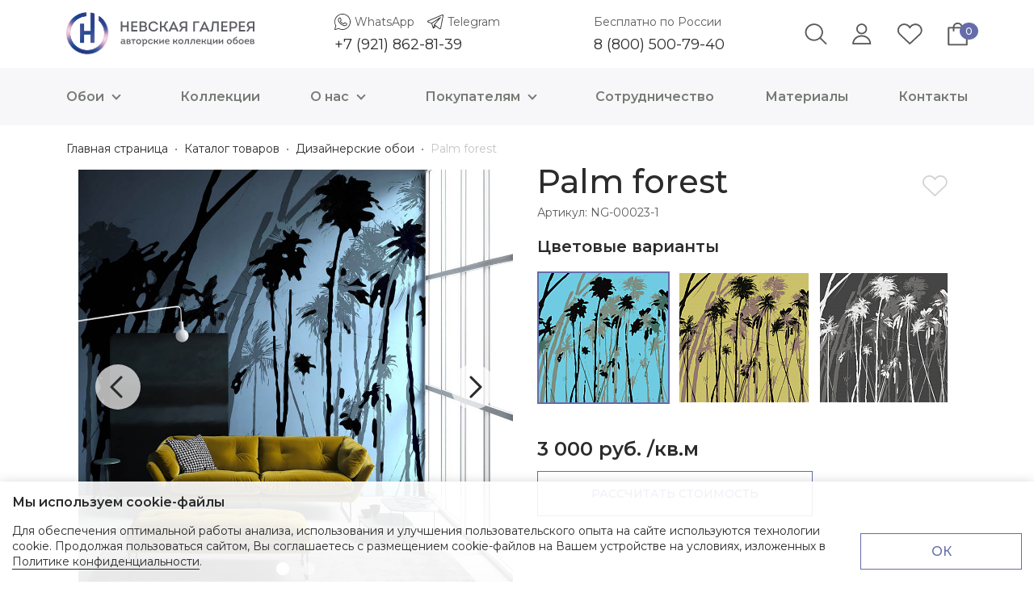

--- FILE ---
content_type: text/html; charset=UTF-8
request_url: https://ngaleria.ru/catalog/dizaynerskie-oboi/palm-forest.html
body_size: 33112
content:
<!DOCTYPE html>
<html lang="ru">
<head>
	<meta charset="utf-8">
		<meta name="viewport" content="width=device-width, initial-scale=1">
		<link rel="apple-touch-icon" sizes="180x180" href="/local/templates/redesign/favicon/apple-touch-icon.png">
		<link rel="icon" type="image/png" sizes="32x32" href="/local/templates/redesign/favicon/favicon-32x32.png">
		<link rel="icon" type="image/png" sizes="16x16" href="/local/templates/redesign/favicon/favicon-16x16.png">
		<link rel="manifest" href="/local/templates/redesign/favicon/site.webmanifest">
		<meta name="msapplication-TileColor" content="#da532c">
		<meta name="theme-color" content="#ffffff">

		
				
						<title>Дизайнерские обои «Palm forest» art.NG-00023-1 цвет: черный, синий  — Невская Галерея</title>
		<meta http-equiv="Content-Type" content="text/html; charset=UTF-8" />
<meta name="robots" content="index, follow" />
<meta name="keywords" content="обои спб, текстильные обои, бесшовные обои, антивандальные обои, обои для спальни, обои для детской комнаты, обои для кухни, обои для гостиной, обои для прихожей,  дизайнерские обои, авторские обои, обои где изображены элементы:  пальма, цвет обоев:  черный, синий, индивидуальная печать обоев для стен" />
<meta name="description" content="Обои на стену «Palm forest» NG-00023-1. Бесплатная визуализация под ваш интерьер. &#128666; Доставляем по СПБ и России. Для заказа свяжитесь с нашем менеджером: 8 (800) 500-79-40 &#128242;" />
<script data-skip-moving="true">(function(w, d, n) {var cl = "bx-core";var ht = d.documentElement;var htc = ht ? ht.className : undefined;if (htc === undefined || htc.indexOf(cl) !== -1){return;}var ua = n.userAgent;if (/(iPad;)|(iPhone;)/i.test(ua)){cl += " bx-ios";}else if (/Windows/i.test(ua)){cl += ' bx-win';}else if (/Macintosh/i.test(ua)){cl += " bx-mac";}else if (/Linux/i.test(ua) && !/Android/i.test(ua)){cl += " bx-linux";}else if (/Android/i.test(ua)){cl += " bx-android";}cl += (/(ipad|iphone|android|mobile|touch)/i.test(ua) ? " bx-touch" : " bx-no-touch");cl += w.devicePixelRatio && w.devicePixelRatio >= 2? " bx-retina": " bx-no-retina";if (/AppleWebKit/.test(ua)){cl += " bx-chrome";}else if (/Opera/.test(ua)){cl += " bx-opera";}else if (/Firefox/.test(ua)){cl += " bx-firefox";}ht.className = htc ? htc + " " + cl : cl;})(window, document, navigator);</script>


<link href="/local/templates/redesign/components/dresscode/catalog/new/style.css?1679912957130" type="text/css" rel="stylesheet"/>
<link href="/local/templates/redesign/components/dresscode/catalog.item/detail/style.css?175006405653479" type="text/css" rel="stylesheet"/>
<link href="/local/templates/redesign/css/bs-5.1.3.css?1721938436163878" type="text/css" rel="stylesheet" data-template-style="true"/>
<link href="/local/templates/redesign/css/style.css?174246917348887" type="text/css" rel="stylesheet" data-template-style="true"/>
<link href="/local/templates/redesign/css/responsive.css?173943260317092" type="text/css" rel="stylesheet" data-template-style="true"/>
<link href="/local/templates/redesign/css/slick-1.8.1.css?16952077451781" type="text/css" rel="stylesheet" data-template-style="true"/>
<link href="/local/templates/redesign/css/select2.css?167991295816263" type="text/css" rel="stylesheet" data-template-style="true"/>
<link href="/local/templates/redesign/css/fancybox.css?167991295815598" type="text/css" rel="stylesheet" data-template-style="true"/>
<link href="/local/components/custom/main.menu/templates/mobile/style.css?16910446243374" type="text/css" rel="stylesheet" data-template-style="true"/>
<link href="/local/templates/redesign/components/dresscode/favorite.line/version6/style.css?16799129571318" type="text/css" rel="stylesheet" data-template-style="true"/>
<link href="/local/templates/redesign/components/bitrix/sale.basket.basket.line/topCart6/style.css?16799129552097" type="text/css" rel="stylesheet" data-template-style="true"/>
<link href="/local/components/custom/main.menu/templates/.default/style.css?16910522002656" type="text/css" rel="stylesheet" data-template-style="true"/>
<link href="/local/templates/redesign/styles.css?17394324329709" type="text/css" rel="stylesheet" data-template-style="true"/>
<link href="/local/templates/redesign/template_styles.css?174963783918893" type="text/css" rel="stylesheet" data-template-style="true"/>







<link href="/catalog/dizaynerskie-oboi/palm-forest.html" rel="canonical" />
<meta property="og:title" content="Palm forest" />
<meta property="og:description" content="" />
<meta property="og:url" content="https://ngaleria.ru/catalog/dizaynerskie-oboi/palm-forest.html?offerID=28384" />
<meta property="og:type" content="website" />
<meta property="og:image" content="https://ngaleria.ru/upload/iblock/212/517z3y8n1n2fspi9q866ko03k64idw92.jpg" />





		
</head>
<body>
	<div id="panel">
			</div>

		<div id="page">
			<header>
				
				<div id="header">
					<div class="container d-flex flex-wrap">
						<div class="branding">
								<a href="/"><img src="/local/templates/redesign/images/logo.svg" alt=""></a>

													</div>
						<nav class="navbar navbar-expand-xl d-flex d-md-none">
							<button class="navbar-toggler" type="button" data-bs-toggle="collapse" data-bs-target="#navbarSupportedContentMob" aria-controls="navbarSupportedContentMob" aria-expanded="false" aria-label="Toggle navigation">
								<span></span>
								<span></span>
								<span></span>
							</button>
							<div class="collapse navbar-collapse" id="navbarSupportedContentMob">
								
    <nav class="nav">
        <ul class="multi-menu-mob">
                            <li class="multi-menu-mob__item">
                    <a class="multi-menu-mob__lvl1-link" href="/catalog/dizaynerskie-oboi/">
                        Обои                        
                                                    <span class="multi-menu-mob__arrow"></span>
                                            </a>

                                            <div class="multi-menu-mob__sub">

                            <div class="multi-menu-mob__sub-title">
                                <span>
                                    Обои                                </span>
                        
                                                                    <span class="multi-menu-mob__arrow"></span>
                                                            </div>
                             
                                                            <div class="multi-menu-mob__col">
                                    <div class="multi-menu-mob__col-name">
                                        Каталог                                    </div>
                                
                                                                            <ul class="multi-menu-mob__lvl2">
                                                                                                                                        <li class="multi-menu-mob__lvl2-item ">
                                                    <a href="/catalog/dizaynerskie-oboi/detskie-oboi/">Детские </a>
                                                </li>
                                                                                            <li class="multi-menu-mob__lvl2-item ">
                                                    <a href="/catalog/dizaynerskie-oboi/">Дизайнерские обои</a>
                                                </li>
                                                                                            <li class="multi-menu-mob__lvl2-item ">
                                                    <a href="/catalog/dizaynerskie-oboi/antivandalnye-oboi/">Антивандальные обои</a>
                                                </li>
                                                                                            <li class="multi-menu-mob__lvl2-item ">
                                                    <a href="/catalog/dizaynerskie-oboi/besshovnye-oboi/">Бесшовные обои</a>
                                                </li>
                                                                                            <li class="multi-menu-mob__lvl2-item ">
                                                    <a href="/catalog/dizaynerskie-oboi/rulonnye-oboi/">Рулонные обои</a>
                                                </li>
                                                                                            <li class="multi-menu-mob__lvl2-item ">
                                                    <a href="/catalog/freski/">Фрески</a>
                                                </li>
                                                                                    </ul>

                                        
                                    
                                                                            <a class="multi-menu-mob__button" href="/catalog/dizaynerskie-oboi/">
                                            Все обои                                            
                                        </a>
                                    
                                                                    </div>
                                                            <div class="multi-menu-mob__col">
                                    <div class="multi-menu-mob__col-name">
                                        Коллекции                                    </div>
                                
                                                                            <ul class="multi-menu-mob__lvl2">
                                                                                                                                        <li class="multi-menu-mob__lvl2-item ">
                                                    <a href="/collection/priroda/">Природа</a>
                                                </li>
                                                                                            <li class="multi-menu-mob__lvl2-item ">
                                                    <a href="/collection/botanika/">Ботаника</a>
                                                </li>
                                                                                            <li class="multi-menu-mob__lvl2-item ">
                                                    <a href="/collection/tryekhmernaya_grafika/">Трёхмерная графика</a>
                                                </li>
                                                                                            <li class="multi-menu-mob__lvl2-item ">
                                                    <a href="/collection/geometriya/">Геометрия</a>
                                                </li>
                                                                                            <li class="multi-menu-mob__lvl2-item ">
                                                    <a href="/collection/abstraktsii/">Абстракция</a>
                                                </li>
                                                                                            <li class="multi-menu-mob__lvl2-item ">
                                                    <a href="/collection/geografiya/">География</a>
                                                </li>
                                                                                            <li class="multi-menu-mob__lvl2-item ">
                                                    <a href="/collection/saint_petersburg/">Санкт-Петербург</a>
                                                </li>
                                                                                            <li class="multi-menu-mob__lvl2-item collapse">
                                                    <a href="/collection/detskaya_kollektsiya/">Детская коллекция</a>
                                                </li>
                                                                                            <li class="multi-menu-mob__lvl2-item collapse">
                                                    <a href="/collection/nevskaya_galereya_kh_karina_kino/">Невская Галерея х Карина Кино</a>
                                                </li>
                                                                                    </ul>

                                                                                        <div class="multi-menu-mob__show-more">Показать больше</div>
                                        
                                    
                                                                            <a class="multi-menu-mob__button" href="/collection/">
                                            Все коллекции                                            
                                        </a>
                                    
                                                                    </div>
                                                            <div class="multi-menu-mob__col">
                                    <div class="multi-menu-mob__col-name">
                                        Подборки                                    </div>
                                
                                                                            <ul class="multi-menu-mob__lvl2">
                                                                                                                                        <li class="multi-menu-mob__lvl2-item ">
                                                    <a href="/catalog/po_tsvetam">По цветам</a>
                                                </li>
                                                                                            <li class="multi-menu-mob__lvl2-item ">
                                                    <a href="/catalog/dizaynerskie-oboi/fotooboi-dlya-devochek/">Для девочек</a>
                                                </li>
                                                                                            <li class="multi-menu-mob__lvl2-item ">
                                                    <a href="/catalog/dizaynerskie-oboi/fotooboi-dlya-malchikov/">Для мальчиков</a>
                                                </li>
                                                                                            <li class="multi-menu-mob__lvl2-item ">
                                                    <a href="/catalog/dizaynerskie-oboi/detskie-oboi/">Детская</a>
                                                </li>
                                                                                            <li class="multi-menu-mob__lvl2-item ">
                                                    <a href="/catalog/dizaynerskie-oboi/dlya-vannoy-komnaty/">Ванная</a>
                                                </li>
                                                                                            <li class="multi-menu-mob__lvl2-item ">
                                                    <a href="/catalog/dizaynerskie-oboi/dlya-zala/">Гостиная</a>
                                                </li>
                                                                                            <li class="multi-menu-mob__lvl2-item ">
                                                    <a href="/catalog/dizaynerskie-oboi/dlya-kukhni/">Кухня</a>
                                                </li>
                                                                                            <li class="multi-menu-mob__lvl2-item collapse">
                                                    <a href="/catalog/dizaynerskie-oboi/dlya-prikhozhey/">Прихожая</a>
                                                </li>
                                                                                            <li class="multi-menu-mob__lvl2-item collapse">
                                                    <a href="/catalog/dizaynerskie-oboi/dlya-spalni/">Спальня</a>
                                                </li>
                                                                                    </ul>

                                                                                        <div class="multi-menu-mob__show-more">Показать больше</div>
                                        
                                    
                                    
                                                                    </div>
                                                            <div class="multi-menu-mob__col">
                                    <div class="multi-menu-mob__col-name">
                                        Дополните интерьер                                    </div>
                                
                                    
                                    
                                                                            <div class="multi-menu-mob__descr">
                                            Невский Декор – студия интерьерного оформления.<br>
 <br>
 Изготовим дизайнерский декор для вашего интерьера<br>
 <br>

 <b>•</b> Большой каталог сюжетов для любой комнаты<br>

 <b>• </b>Картины на холстах, деревянных панно и др.<br>

 <b>•</b> Рулонные шторы<br>

 <b>• </b> Декоративные наклейки
<p></p>
<p><a class="multi-menu__button" href="https://ndekor.ru/">Перейти на сайт</a></p>                                        </div>
                                                                    </div>
                                
                        </div>
                        
                                    </li>
                            <li class="multi-menu-mob__item">
                    <a class="multi-menu-mob__lvl1-link" href="/collection/">
                        Коллекции                        
                                            </a>

                                    </li>
                            <li class="multi-menu-mob__item">
                    <a class="multi-menu-mob__lvl1-link" href="/about/">
                        О нас                        
                                                    <span class="multi-menu-mob__arrow"></span>
                                            </a>

                                            <div class="multi-menu-mob__sub">

                            <div class="multi-menu-mob__sub-title">
                                <span>
                                    О нас                                </span>
                        
                                                                    <span class="multi-menu-mob__arrow"></span>
                                                            </div>
                             
                                                            <div class="multi-menu-mob__col">
                                    <div class="multi-menu-mob__col-name">
                                        Разделы                                    </div>
                                
                                                                            <ul class="multi-menu-mob__lvl2">
                                                                                                                                        <li class="multi-menu-mob__lvl2-item ">
                                                    <a href="/stock/">Акции</a>
                                                </li>
                                                                                            <li class="multi-menu-mob__lvl2-item ">
                                                    <a href="/blog/">Блог</a>
                                                </li>
                                                                                            <li class="multi-menu-mob__lvl2-item ">
                                                    <a href="/about/materials/">Материалы</a>
                                                </li>
                                                                                            <li class="multi-menu-mob__lvl2-item ">
                                                    <a href="/about/nashe-proizvodstvo/">Производство</a>
                                                </li>
                                                                                            <li class="multi-menu-mob__lvl2-item ">
                                                    <a href="/about/">О компании </a>
                                                </li>
                                                                                    </ul>

                                        
                                    
                                    
                                                                    </div>
                                
                        </div>
                        
                                    </li>
                            <li class="multi-menu-mob__item">
                    <a class="multi-menu-mob__lvl1-link" href="">
                        Покупателям                        
                                                    <span class="multi-menu-mob__arrow"></span>
                                            </a>

                                            <div class="multi-menu-mob__sub">

                            <div class="multi-menu-mob__sub-title">
                                <span>
                                    Покупателям                                </span>
                        
                                                                    <span class="multi-menu-mob__arrow"></span>
                                                            </div>
                             
                                                            <div class="multi-menu-mob__col">
                                    <div class="multi-menu-mob__col-name">
                                        Услуги                                    </div>
                                
                                                                            <ul class="multi-menu-mob__lvl2">
                                                                                                                                        <li class="multi-menu-mob__lvl2-item ">
                                                    <a href="/services/montazh-oboev/">Монтаж</a>
                                                </li>
                                                                                            <li class="multi-menu-mob__lvl2-item ">
                                                    <a href="/services/korrektsiya-izobrazheniya/">Коррекция изображения</a>
                                                </li>
                                                                                            <li class="multi-menu-mob__lvl2-item ">
                                                    <a href="/services/vizualizatsiya-oboev/">Визуализация</a>
                                                </li>
                                                                                            <li class="multi-menu-mob__lvl2-item ">
                                                    <a href="/about/howto/">Оплата заказа</a>
                                                </li>
                                                                                            <li class="multi-menu-mob__lvl2-item ">
                                                    <a href="/about/delivery/">Доставка</a>
                                                </li>
                                                                                            <li class="multi-menu-mob__lvl2-item ">
                                                    <a href="/services/tsvetoproba/">Цветопроба</a>
                                                </li>
                                                                                            <li class="multi-menu-mob__lvl2-item ">
                                                    <a href="/instructions">Инструкции по монтажу</a>
                                                </li>
                                                                                            <li class="multi-menu-mob__lvl2-item collapse">
                                                    <a href="/instructions/pdf/catalog_NG.pdf">Электронный каталог</a>
                                                </li>
                                                                                    </ul>

                                                                                        <div class="multi-menu-mob__show-more">Показать больше</div>
                                        
                                    
                                    
                                                                    </div>
                                
                        </div>
                        
                                    </li>
                            <li class="multi-menu-mob__item">
                    <a class="multi-menu-mob__lvl1-link" href="http://partners.ngaleria.ru">
                        Сотрудничество                        
                                            </a>

                                    </li>
                            <li class="multi-menu-mob__item">
                    <a class="multi-menu-mob__lvl1-link" href="/about/materials/">
                        Материалы                        
                                            </a>

                                    </li>
                            <li class="multi-menu-mob__item">
                    <a class="multi-menu-mob__lvl1-link" href="/about/contacts/">
                        Контакты                        
                                            </a>

                                    </li>
                    </ul>
    </nav>

							  
								<div class="f-mob f-col-1">
									<div class="phone-1">
										<div class="app-links">
											<a href="https://wa.me/79218628139" target="_blank">WhatsApp</a> <a href="https://t.me/nevskygaleria" target="_blank">Telegram</a>										</div>
										<a href="tel:+79218628139" class="phone">+7 (921) 862-81-39</a><br>									
									</div>
									<div class="phone-2">
										<div>
											Бесплатно по России										</div>
										<a href="tel:+78005007940" class="phone">8 (800) 500-79-40</a>									</div>
									<div class="adr">
										Санкт-Петербург,<br>
ул. Кронштадтская, 9к4<br>
5 этаж, офис 501<br>
пн-пт | 10:00-19:00									</div>
									<div>
										<a href="/about/contacts/">Все контакты</a>									</div>
									<div class="d-flex social flex-wrap">
										<a href="https://www.instagram.com/nevskygaleria/" target="_blank"><img alt="instagram" src="/local/templates/redesign/images/soc-1.png"></a> <a href="https://vk.com/ngaleria" target="_blank"><img alt="VK" src="/local/templates/redesign/images/soc-2.png"></a> <a href="https://ru.pinterest.com/nevskygaleria/" target="_blank"><img alt="pinterest" src="/local/templates/redesign/images/soc-4.png"></a> <a href="https://www.youtube.com/channel/UCYyERNYlf30uIpBUW8VpHPQ" target="_blank"><img alt="youtube" src="/local/templates/redesign/images/soc-5.png"></a>
<!--
<a href="#" target="_blank"><img src="/local/templates/redesign/images/soc-5.png" alt=""></a>
<a href="#" target="_blank"><img src="/local/templates/redesign/images/soc-3.png" alt="facebook"></a>
<a href="#" target="_blank"><img src="/local/templates/redesign/images/soc-6.png" alt=""></a> -->								
									</div>
								</div>
							</div>
						</nav>
						<div class="phone-1">
							<div class="app-links">
								<a href="https://wa.me/79218628139" target="_blank">WhatsApp</a> <a href="https://t.me/nevskygaleria" target="_blank">Telegram</a>							</div>
							<a href="tel:+79218628139" class="phone">+7 (921) 862-81-39</a><br>						</div>
						<div class="phone-2">
							<div>
								Бесплатно по России							</div>
							<a href="tel:+78005007940" class="phone">8 (800) 500-79-40</a>						</div>
						<div class="header-blocks d-flex flex-wrap">
							<div class="search">
								<div class="search-form">
									<form action="/search/" method="GET">
										<input type="text" name="q" value="">
										<button type="submit"><svg width="28" height="26" viewBox="0 0 28 26" fill="none" xmlns="http://www.w3.org/2000/svg">
										<path d="M11.7112 21.574C8.8364 21.6508 6.04866 20.572 3.95832 18.5739C1.86799 16.5757 0.645398 13.821 0.558228 10.9128C0.645398 8.0047 1.86799 5.24998 3.95832 3.25183C6.04866 1.25368 8.8364 0.174914 11.7112 0.251733C14.586 0.174914 17.3737 1.25368 19.464 3.25183C21.5544 5.24998 22.777 8.0047 22.8641 10.9128C22.777 13.821 21.5544 16.5757 19.464 18.5739C17.3737 20.572 14.586 21.6508 11.7112 21.574ZM11.7112 2.11937C9.32774 2.04918 7.0132 2.93342 5.27051 4.57996C3.52783 6.22651 2.49779 8.50231 2.40423 10.9128C2.48127 13.3348 3.50409 15.6271 5.24859 17.2876C6.9931 18.948 9.31702 19.8411 11.7112 19.7712C12.9009 19.8127 14.0871 19.6164 15.2017 19.1935C16.3164 18.7705 17.3376 18.1292 18.2069 17.3064C19.0762 16.4835 19.7765 15.4952 20.2677 14.3981C20.7589 13.301 21.0313 12.1166 21.0694 10.9128C21.0313 9.70905 20.7589 8.52468 20.2677 7.42758C19.7765 6.33047 19.0762 5.34218 18.2069 4.51932C17.3376 3.69645 16.3164 3.05518 15.2017 2.63223C14.0871 2.20928 12.9009 2.01297 11.7112 2.05452V2.11937Z" fill="#5C5C5C"/>
										<path d="M11.7111 21.1849C8.93832 21.2618 6.24837 20.224 4.23015 18.2988C2.21193 16.3736 1.02987 13.7178 0.942749 10.9129C1.02987 8.10791 2.21193 5.45214 4.23015 3.52694C6.24837 1.60175 8.93832 0.563995 11.7111 0.640856C14.4839 0.563995 17.1739 1.60175 19.1921 3.52694C21.2103 5.45214 22.3924 8.10791 22.4795 10.9129C22.3924 13.7178 21.2103 16.3736 19.1921 18.2988C17.1739 20.224 14.4839 21.2618 11.7111 21.1849ZM11.7111 1.73031C9.22571 1.66017 6.8134 2.58542 4.99859 4.30492C3.18379 6.02441 2.11321 8.39915 2.01959 10.9129C2.09667 13.438 3.16002 15.8293 4.97664 17.5627C6.79326 19.296 9.21498 20.2302 11.7111 20.1603C14.2073 20.2302 16.629 19.296 18.4456 17.5627C20.2622 15.8293 21.3256 13.438 21.4027 10.9129C21.3256 8.38772 20.2622 5.99646 18.4456 4.26309C16.629 2.52971 14.2073 1.59561 11.7111 1.66546V1.73031Z" fill="#5C5C5C"/>
										<path d="M26.5175 25.9448C26.3991 25.9465 26.2814 25.9245 26.1714 25.8799C26.0614 25.8354 25.9612 25.7693 25.8766 25.6854L18.3388 18.4094C18.1678 18.2378 18.071 18.0046 18.0696 17.7609C18.0715 17.6411 18.0975 17.523 18.1459 17.4138C18.1944 17.3045 18.2644 17.2064 18.3516 17.1254C18.5241 16.9583 18.7538 16.8653 18.9926 16.866C19.111 16.8643 19.2287 16.8863 19.3387 16.9308C19.4487 16.9753 19.5489 17.0415 19.6335 17.1254L27.1713 24.4014C27.2584 24.4845 27.3273 24.5852 27.3737 24.6968C27.42 24.8085 27.4428 24.9288 27.4405 25.0499C27.4402 25.1699 27.4149 25.2885 27.3663 25.398C27.3177 25.5074 27.2469 25.6054 27.1585 25.6854C27.0739 25.7693 26.9737 25.8354 26.8637 25.8799C26.7536 25.9245 26.636 25.9465 26.5175 25.9448Z" fill="#5C5C5C"/>
										<path d="M26.5178 25.5557C26.3747 25.555 26.2373 25.4994 26.1332 25.4L18.6081 18.137C18.56 18.0898 18.5218 18.0334 18.4957 17.971C18.4696 17.9086 18.4562 17.8416 18.4562 17.7738C18.4562 17.7061 18.4696 17.639 18.4957 17.5767C18.5218 17.5143 18.56 17.4578 18.6081 17.4107C18.7125 17.3122 18.85 17.2575 18.9927 17.2575C19.1354 17.2575 19.2729 17.3122 19.3773 17.4107L26.9024 24.6867C26.9505 24.7339 26.9887 24.7903 27.0148 24.8527C27.0409 24.9151 27.0543 24.9821 27.0543 25.0499C27.0543 25.1176 27.0409 25.1846 27.0148 25.247C26.9887 25.3094 26.9505 25.3658 26.9024 25.413C26.7952 25.5055 26.6587 25.5561 26.5178 25.5557Z" fill="#5C5C5C"/>
										</svg></button>
									</form>
									<a class="close-search"><svg width="20" height="20" viewBox="0 0 20 20" fill="none" xmlns="http://www.w3.org/2000/svg">
									<line x1="1" y1="-1" x2="25.8701" y2="-1" transform="matrix(-0.707107 0.707107 0.707107 0.707107 20 1)" stroke="#5C5C5C" stroke-width="2" stroke-linecap="round"/>
									<line x1="1.41421" y1="1" x2="19" y2="18.5858" stroke="#5C5C5C" stroke-width="2" stroke-linecap="round"/>
									</svg></a>
								</div>
								<a class="open-search"><svg width="28" height="26" viewBox="0 0 28 26" fill="none" xmlns="http://www.w3.org/2000/svg">
								<path d="M11.7112 21.574C8.8364 21.6508 6.04866 20.572 3.95832 18.5739C1.86799 16.5757 0.645398 13.821 0.558228 10.9128C0.645398 8.0047 1.86799 5.24998 3.95832 3.25183C6.04866 1.25368 8.8364 0.174914 11.7112 0.251733C14.586 0.174914 17.3737 1.25368 19.464 3.25183C21.5544 5.24998 22.777 8.0047 22.8641 10.9128C22.777 13.821 21.5544 16.5757 19.464 18.5739C17.3737 20.572 14.586 21.6508 11.7112 21.574ZM11.7112 2.11937C9.32774 2.04918 7.0132 2.93342 5.27051 4.57996C3.52783 6.22651 2.49779 8.50231 2.40423 10.9128C2.48127 13.3348 3.50409 15.6271 5.24859 17.2876C6.9931 18.948 9.31702 19.8411 11.7112 19.7712C12.9009 19.8127 14.0871 19.6164 15.2017 19.1935C16.3164 18.7705 17.3376 18.1292 18.2069 17.3064C19.0762 16.4835 19.7765 15.4952 20.2677 14.3981C20.7589 13.301 21.0313 12.1166 21.0694 10.9128C21.0313 9.70905 20.7589 8.52468 20.2677 7.42758C19.7765 6.33047 19.0762 5.34218 18.2069 4.51932C17.3376 3.69645 16.3164 3.05518 15.2017 2.63223C14.0871 2.20928 12.9009 2.01297 11.7112 2.05452V2.11937Z" fill="#5C5C5C"/>
								<path d="M11.7111 21.1849C8.93832 21.2618 6.24837 20.224 4.23015 18.2988C2.21193 16.3736 1.02987 13.7178 0.942749 10.9129C1.02987 8.10791 2.21193 5.45214 4.23015 3.52694C6.24837 1.60175 8.93832 0.563995 11.7111 0.640856C14.4839 0.563995 17.1739 1.60175 19.1921 3.52694C21.2103 5.45214 22.3924 8.10791 22.4795 10.9129C22.3924 13.7178 21.2103 16.3736 19.1921 18.2988C17.1739 20.224 14.4839 21.2618 11.7111 21.1849ZM11.7111 1.73031C9.22571 1.66017 6.8134 2.58542 4.99859 4.30492C3.18379 6.02441 2.11321 8.39915 2.01959 10.9129C2.09667 13.438 3.16002 15.8293 4.97664 17.5627C6.79326 19.296 9.21498 20.2302 11.7111 20.1603C14.2073 20.2302 16.629 19.296 18.4456 17.5627C20.2622 15.8293 21.3256 13.438 21.4027 10.9129C21.3256 8.38772 20.2622 5.99646 18.4456 4.26309C16.629 2.52971 14.2073 1.59561 11.7111 1.66546V1.73031Z" fill="#5C5C5C"/>
								<path d="M26.5175 25.9448C26.3991 25.9465 26.2814 25.9245 26.1714 25.8799C26.0614 25.8354 25.9612 25.7693 25.8766 25.6854L18.3388 18.4094C18.1678 18.2378 18.071 18.0046 18.0696 17.7609C18.0715 17.6411 18.0975 17.523 18.1459 17.4138C18.1944 17.3045 18.2644 17.2064 18.3516 17.1254C18.5241 16.9583 18.7538 16.8653 18.9926 16.866C19.111 16.8643 19.2287 16.8863 19.3387 16.9308C19.4487 16.9753 19.5489 17.0415 19.6335 17.1254L27.1713 24.4014C27.2584 24.4845 27.3273 24.5852 27.3737 24.6968C27.42 24.8085 27.4428 24.9288 27.4405 25.0499C27.4402 25.1699 27.4149 25.2885 27.3663 25.398C27.3177 25.5074 27.2469 25.6054 27.1585 25.6854C27.0739 25.7693 26.9737 25.8354 26.8637 25.8799C26.7536 25.9245 26.636 25.9465 26.5175 25.9448Z" fill="#5C5C5C"/>
								<path d="M26.5178 25.5557C26.3747 25.555 26.2373 25.4994 26.1332 25.4L18.6081 18.137C18.56 18.0898 18.5218 18.0334 18.4957 17.971C18.4696 17.9086 18.4562 17.8416 18.4562 17.7738C18.4562 17.7061 18.4696 17.639 18.4957 17.5767C18.5218 17.5143 18.56 17.4578 18.6081 17.4107C18.7125 17.3122 18.85 17.2575 18.9927 17.2575C19.1354 17.2575 19.2729 17.3122 19.3773 17.4107L26.9024 24.6867C26.9505 24.7339 26.9887 24.7903 27.0148 24.8527C27.0409 24.9151 27.0543 24.9821 27.0543 25.0499C27.0543 25.1176 27.0409 25.1846 27.0148 25.247C26.9887 25.3094 26.9505 25.3658 26.9024 25.413C26.7952 25.5055 26.6587 25.5561 26.5178 25.5557Z" fill="#5C5C5C"/>
								</svg></a>
							</div>

							<a href="/personal/">
								<svg width="24" height="26" viewBox="0 0 24 26" fill="none" xmlns="http://www.w3.org/2000/svg">
								<path d="M0.163696 25.9448V25.0258C0.339017 19.149 5.39826 14.489 11.6973 14.489C17.9963 14.489 23.0555 19.0972 23.2058 24.974V25.893L0.163696 25.9448ZM21.3399 24.1455C20.7263 19.6667 16.6689 16.3788 11.6973 16.3788C6.72569 16.3788 2.66827 19.6667 2.05465 24.1455H21.3399Z" fill="#5C5C5C"/>
								<path d="M22.8427 25.5565H0.55188V25.0388C0.702155 19.3691 5.56104 14.9291 11.6847 14.9291C17.8084 14.9291 22.7049 19.3691 22.8301 25.0388L22.8427 25.5565ZM1.64137 24.5339H21.7532C21.3399 19.6797 17.0195 15.9517 11.7348 15.9517C6.45017 15.9517 2.05463 19.6668 1.64137 24.5339Z" fill="#5C5C5C"/>
								<path d="M11.6974 13.3758C9.96562 13.4245 8.28594 12.7607 7.02737 11.5301C5.76879 10.2996 5.03425 8.60293 4.98511 6.81292C5.03752 5.02405 5.77307 3.32941 7.03091 2.09957C8.28875 0.869732 9.96654 0.204761 11.6974 0.250066C13.4282 0.204761 15.106 0.869732 16.3639 2.09957C17.6217 3.32941 18.3573 5.02405 18.4097 6.81292C18.3605 8.60293 17.626 10.2996 16.3674 11.5301C15.1088 12.7607 13.4292 13.4245 11.6974 13.3758ZM11.6974 2.04935C10.436 2.01095 9.21134 2.49062 8.29133 3.38338C7.37131 4.27614 6.83092 5.50928 6.78841 6.81292C6.83092 8.11655 7.37131 9.34969 8.29133 10.2425C9.21134 11.1352 10.436 11.6149 11.6974 11.5765C12.9587 11.6149 14.1834 11.1352 15.1034 10.2425C16.0235 9.34969 16.5639 8.11655 16.6064 6.81292C16.5639 5.50928 16.0235 4.27614 15.1034 3.38338C14.1834 2.49062 12.9587 2.01095 11.6974 2.04935Z" fill="#5C5C5C"/>
								<path d="M11.6974 13.0004C10.065 13.0422 8.48281 12.4153 7.29578 11.2562C6.10876 10.0971 5.41323 8.49992 5.36084 6.8129C5.41321 5.12702 6.10916 3.53113 7.29656 2.37411C8.48396 1.21709 10.0662 0.59304 11.6974 0.638387C13.3287 0.59304 14.9109 1.21709 16.0983 2.37411C17.2857 3.53113 17.9817 5.12702 18.0341 6.8129C17.9817 8.49992 17.2861 10.0971 16.0991 11.2562C14.9121 12.4153 13.3299 13.0422 11.6974 13.0004ZM11.6974 1.661C10.3386 1.62613 9.0216 2.14828 8.03387 3.11348C7.04613 4.07869 6.46786 5.40859 6.42529 6.8129C6.4415 7.51216 6.59127 8.20121 6.86599 8.84043C7.14071 9.47965 7.53497 10.0564 8.02608 10.5376C8.5172 11.0188 9.09549 11.3949 9.7277 11.6443C10.3599 11.8936 11.0336 12.0114 11.71 11.9907C12.3864 12.0114 13.06 11.8936 13.6922 11.6443C14.3245 11.3949 14.9027 11.0188 15.3939 10.5376C15.885 10.0564 16.2792 9.47965 16.554 8.84043C16.8287 8.20121 16.9784 7.51216 16.9947 6.8129C16.9521 5.40398 16.3704 4.07009 15.3772 3.10414C14.384 2.1382 13.0606 1.61916 11.6974 1.661Z" fill="#5C5C5C"/>
								</svg>
							</a>

							<!--'start_frame_cache_zkASNO'-->
<a class="fav-header text">
	<svg width="32" height="26" viewBox="0 0 32 26" fill="none" xmlns="http://www.w3.org/2000/svg">
	<path d="M16.284 25.9449C16.0531 25.9445 15.8305 25.8568 15.6596 25.6989L3.73237 14.4894C2.86565 13.7449 2.16672 12.8198 1.68301 11.7768C1.1993 10.7338 0.94213 9.59733 0.928955 8.44447C0.992299 6.21046 1.92541 4.09318 3.52358 2.55713C5.12175 1.02107 7.25448 0.191665 9.45389 0.250864C10.7622 0.235762 12.0567 0.522685 13.2399 1.08998C14.4231 1.65728 15.464 2.49014 16.284 3.52572C17.106 2.49231 18.1472 1.66098 19.33 1.09389C20.5127 0.5268 21.8063 0.23861 23.1142 0.250864C25.3148 0.191623 27.4489 1.02062 29.0491 2.55633C30.6493 4.09204 31.5852 6.2093 31.6519 8.44447C31.6411 9.59648 31.3863 10.7326 30.9047 11.7757C30.4232 12.8188 29.7262 13.7443 28.8612 14.4894L16.9212 25.686C16.7483 25.8505 16.5209 25.9429 16.284 25.9449ZM9.45389 2.05009C7.73316 2.00124 6.0634 2.6465 4.80973 3.84477C3.55607 5.04304 2.82051 6.69682 2.76392 8.44447C2.76051 9.34785 2.95148 10.2411 3.32346 11.0616C3.69545 11.8822 4.23947 12.6103 4.91745 13.1949L16.284 23.8609L27.6888 13.1949H27.7653C28.4239 12.613 28.9532 11.8954 29.3179 11.0897C29.6826 10.2841 29.8744 9.40885 29.8806 8.52213C29.8207 6.77333 29.0824 5.11956 27.8267 3.92164C26.571 2.72371 24.8999 2.07885 23.1779 2.12776C21.9496 2.10745 20.7393 2.4298 19.6788 3.05971C18.6183 3.68963 17.7482 4.60297 17.1633 5.70032C17.0855 5.85094 16.968 5.97667 16.8241 6.06352C16.6801 6.15036 16.5152 6.19491 16.3477 6.1922C16.1806 6.19345 16.0163 6.1483 15.8726 6.06161C15.7288 5.97492 15.6111 5.85 15.5322 5.70032C14.9538 4.5776 14.0784 3.64112 13.0046 2.99624C11.9308 2.35137 10.7011 2.02369 9.45389 2.05009Z" fill="#5C5C5C"/>
	<path d="M16.2841 25.5566C16.1484 25.554 16.0178 25.5037 15.9146 25.4142L3.98727 14.2305C3.15616 13.5197 2.48657 12.6344 2.02461 11.6356C1.56264 10.6367 1.31928 9.54805 1.31128 8.44449C1.37458 6.31345 2.2674 4.29493 3.79389 2.83168C5.32038 1.36844 7.3559 0.579962 9.45394 0.639203C10.786 0.615817 12.1037 0.921712 13.2936 1.53054C14.4834 2.13937 15.5097 3.03287 16.2841 4.13411C17.0585 3.03287 18.0848 2.13937 19.2746 1.53054C20.4645 0.921712 21.7822 0.615817 23.1142 0.639203C25.2071 0.579749 27.2384 1.36252 28.7658 2.81711C30.2933 4.27169 31.1932 6.2803 31.2697 8.40565C31.2611 9.50282 31.02 10.5852 30.5626 11.5792C30.1052 12.5732 29.4424 13.4554 28.6191 14.1658L16.7046 25.3495C16.5969 25.4723 16.4457 25.5468 16.2841 25.5566ZM4.66264 13.4409L16.2331 24.288L27.8036 13.4409H27.8673C28.5955 12.8326 29.1847 12.0706 29.594 11.2078C30.0033 10.345 30.2229 9.4021 30.2375 8.44449C30.1775 6.5927 29.3989 4.84019 28.0715 3.56945C26.7442 2.29871 24.9758 1.61293 23.1525 1.66179C21.8512 1.63653 20.5681 1.9759 19.4442 2.64265C18.3202 3.30939 17.3988 4.27775 16.7811 5.44146C16.7341 5.52968 16.664 5.60298 16.5785 5.65324C16.493 5.7035 16.3956 5.72876 16.2968 5.72623C16.1962 5.73077 16.0965 5.70491 16.0103 5.65192C15.9241 5.59893 15.8553 5.52119 15.8126 5.42851C15.1937 4.26576 14.2721 3.29821 13.1484 2.63161C12.0247 1.96502 10.7423 1.62504 9.4412 1.64884C7.61913 1.60356 5.85356 2.29306 4.53062 3.56655C3.20768 4.84004 2.43503 6.59388 2.38168 8.44449C2.38785 9.39459 2.59467 10.3323 2.98817 11.1942C3.38166 12.0562 3.95268 12.8223 4.66264 13.4409Z" fill="#5C5C5C"/>
	</svg>
</a>

<!--'end_frame_cache_zkASNO'-->
							<!--'start_frame_cache_FKauiI'-->	<a class="countLink">
		<svg width="25" height="30" viewBox="0 0 25 30" fill="none" xmlns="http://www.w3.org/2000/svg">
		<path d="M1.30513 29.2168C1.18526 29.2202 1.06589 29.1999 0.953982 29.1573C0.842072 29.1146 0.739852 29.0503 0.653266 28.9681C0.56668 28.886 0.497456 28.7876 0.449622 28.6787C0.401788 28.5698 0.376298 28.4526 0.374634 28.3339L0.374634 7.36241C0.376319 7.2431 0.401725 7.12529 0.449402 7.01571C0.497078 6.90613 0.566091 6.80692 0.652498 6.72374C0.738906 6.64057 0.841015 6.57507 0.952996 6.53097C1.06498 6.48687 1.18463 6.46504 1.30513 6.46674H23.7793C24.0205 6.46671 24.2519 6.56067 24.4236 6.72828C24.5953 6.89589 24.6935 7.12369 24.6969 7.36241V28.3467C24.6952 28.4643 24.6701 28.5805 24.6231 28.6885C24.5761 28.7965 24.508 28.8943 24.4228 28.9763C24.3376 29.0583 24.2369 29.1229 24.1265 29.1663C24.0161 29.2098 23.8981 29.2313 23.7793 29.2296L1.30513 29.2168ZM22.8488 27.4382V8.24528H2.23564V27.4382H22.8488Z" fill="#5C5C5C"/>
		<path d="M23.7791 28.833H1.30488C1.16649 28.8365 1.03222 28.7862 0.930782 28.6929C0.829342 28.5997 0.768792 28.4708 0.762085 28.3339V7.36247C0.763762 7.29357 0.779134 7.22567 0.807323 7.16266C0.835512 7.09964 0.875966 7.04274 0.926374 6.99521C0.976781 6.94768 1.03615 6.91045 1.1011 6.88565C1.16604 6.86084 1.23529 6.84895 1.30488 6.85065H23.7791C23.8487 6.84895 23.9179 6.86084 23.9829 6.88565C24.0478 6.91045 24.1072 6.94768 24.1576 6.99521C24.208 7.04274 24.2485 7.09964 24.2767 7.16266C24.3048 7.22567 24.3202 7.29357 24.3219 7.36247V28.3467C24.312 28.4813 24.25 28.607 24.1489 28.6976C24.0478 28.7881 23.9154 28.8366 23.7791 28.833ZM1.84767 27.8349H23.2363V7.86148H1.84767V27.8349Z" fill="#5C5C5C"/>
		<path d="M17.6279 11.9816C17.5081 11.985 17.3887 11.9647 17.2768 11.9221C17.1649 11.8794 17.0627 11.8151 16.9761 11.7329C16.8895 11.6508 16.8203 11.5524 16.7724 11.4435C16.7246 11.3346 16.6991 11.2174 16.6974 11.0987V6.59475C16.6975 6.08368 16.5894 5.57827 16.3802 5.11107C16.171 4.64387 15.8652 4.22524 15.4826 3.88214C14.6878 3.13689 13.6306 2.72829 12.536 2.74336C11.473 2.71223 10.4406 3.09815 9.66358 3.81709C8.88659 4.53604 8.42794 5.52978 8.3875 6.58195V11.0987C8.3875 11.343 8.28947 11.5774 8.11496 11.7501C7.94046 11.9229 7.70378 12.02 7.457 12.02C7.21021 12.02 6.97353 11.9229 6.79903 11.7501C6.62452 11.5774 6.52649 11.343 6.52649 11.0987V6.59475C6.57382 5.06068 7.23241 3.60749 8.35841 2.55262C9.48441 1.49775 10.9863 0.926915 12.536 0.964817C14.1117 0.957471 15.6315 1.54287 16.7879 2.60261C17.3423 3.1127 17.7845 3.73047 18.0869 4.41734C18.3893 5.10422 18.5454 5.84545 18.5455 6.59475V11.0987C18.5438 11.2163 18.5188 11.3325 18.4717 11.4405C18.4247 11.5485 18.3567 11.6463 18.2715 11.7283C18.1862 11.8103 18.0856 11.8749 17.9751 11.9183C17.8647 11.9618 17.7468 11.9833 17.6279 11.9816Z" fill="#5C5C5C"/>
		<path d="M17.6279 11.5977C17.5589 11.6011 17.4899 11.5908 17.4251 11.5675C17.3602 11.5441 17.3007 11.5081 17.2501 11.4616C17.1995 11.4151 17.1588 11.359 17.1305 11.2967C17.1021 11.2343 17.0867 11.167 17.0851 11.0987V6.59473C17.0864 6.03491 16.9725 5.4807 16.7503 4.96592C16.5281 4.45114 16.2023 3.98659 15.7927 3.60063C14.923 2.78506 13.7725 2.32761 12.5747 2.3211C11.9903 2.30235 11.4081 2.39821 10.8613 2.60318C10.3146 2.80814 9.81418 3.11816 9.38895 3.51538C8.96372 3.91259 8.62205 4.38916 8.38362 4.91765C8.14518 5.44614 8.01469 6.0161 7.99966 6.59473V11.0987C7.99966 11.2412 7.94247 11.3779 7.84068 11.4787C7.73888 11.5795 7.60082 11.6361 7.45686 11.6361C7.3129 11.6361 7.17484 11.5795 7.07304 11.4787C6.97125 11.3779 6.91406 11.2412 6.91406 11.0987V6.59473C6.95798 5.16132 7.57467 3.80376 8.62873 2.82016C9.68279 1.83655 11.088 1.30732 12.5359 1.34866C14.0131 1.33284 15.4394 1.88299 16.5164 2.88409C17.033 3.35836 17.4462 3.93215 17.7306 4.57025C18.0151 5.20834 18.1648 5.89727 18.1707 6.59473V11.0987C18.169 11.167 18.1536 11.2343 18.1252 11.2967C18.0969 11.359 18.0562 11.4151 18.0056 11.4616C17.955 11.5081 17.8955 11.5441 17.8306 11.5675C17.7658 11.5908 17.6968 11.6011 17.6279 11.5977Z" fill="#5C5C5C"/>
		</svg>
		<span class="count">0</span>
	</a>
	
<!--'end_frame_cache_FKauiI'-->						</div>
					</div>
				</div>
				<div id="menu-wrapper">
					<div class="container">
						<nav class="navbar navbar-expand-md">
							<button class="navbar-toggler" type="button" data-bs-toggle="collapse" data-bs-target="#navbarSupportedContent" aria-controls="navbarSupportedContent" aria-expanded="false" aria-label="Toggle navigation">
							  <span class="navbar-toggler-icon"></span>
							</button>
							<div class="collapse navbar-collapse" id="navbarSupportedContent">
								
    <nav class="nav">
        <ul class="multi-menu">
                                            <li class="multi-menu__item ">
                    <a class="multi-menu__lvl1-link" href="/catalog/dizaynerskie-oboi/">
                        Обои                        
                                                    <span class="multi-menu__arrow"></span>
                                            </a>

                                                                    <div class="multi-menu__sub" style="width: 100% ;">
                                                            <div class="multi-menu__col">
                                    <div class="multi-menu__col-name">
                                        Каталог                                    </div>

                                                                            <ul class="multi-menu__lvl2">
                                                                                            <li class="multi-menu__lvl2-item">
                                                    <a href="/catalog/dizaynerskie-oboi/detskie-oboi/">Детские </a>
                                                </li>
                                                                                            <li class="multi-menu__lvl2-item">
                                                    <a href="/catalog/dizaynerskie-oboi/">Дизайнерские обои</a>
                                                </li>
                                                                                            <li class="multi-menu__lvl2-item">
                                                    <a href="/catalog/dizaynerskie-oboi/antivandalnye-oboi/">Антивандальные обои</a>
                                                </li>
                                                                                            <li class="multi-menu__lvl2-item">
                                                    <a href="/catalog/dizaynerskie-oboi/besshovnye-oboi/">Бесшовные обои</a>
                                                </li>
                                                                                            <li class="multi-menu__lvl2-item">
                                                    <a href="/catalog/dizaynerskie-oboi/rulonnye-oboi/">Рулонные обои</a>
                                                </li>
                                                                                            <li class="multi-menu__lvl2-item">
                                                    <a href="/catalog/freski/">Фрески</a>
                                                </li>
                                                                                    </ul>
                                    
                                                                        
                                                                            <a class="multi-menu__button" href="/catalog/dizaynerskie-oboi/">
                                            Все обои                                            
                                        </a>
                                                                    </div>
                                                            <div class="multi-menu__col">
                                    <div class="multi-menu__col-name">
                                        Коллекции                                    </div>

                                                                            <ul class="multi-menu__lvl2">
                                                                                            <li class="multi-menu__lvl2-item">
                                                    <a href="/collection/priroda/">Природа</a>
                                                </li>
                                                                                            <li class="multi-menu__lvl2-item">
                                                    <a href="/collection/botanika/">Ботаника</a>
                                                </li>
                                                                                            <li class="multi-menu__lvl2-item">
                                                    <a href="/collection/tryekhmernaya_grafika/">Трёхмерная графика</a>
                                                </li>
                                                                                            <li class="multi-menu__lvl2-item">
                                                    <a href="/collection/geometriya/">Геометрия</a>
                                                </li>
                                                                                            <li class="multi-menu__lvl2-item">
                                                    <a href="/collection/abstraktsii/">Абстракция</a>
                                                </li>
                                                                                            <li class="multi-menu__lvl2-item">
                                                    <a href="/collection/geografiya/">География</a>
                                                </li>
                                                                                            <li class="multi-menu__lvl2-item">
                                                    <a href="/collection/saint_petersburg/">Санкт-Петербург</a>
                                                </li>
                                                                                            <li class="multi-menu__lvl2-item">
                                                    <a href="/collection/detskaya_kollektsiya/">Детская коллекция</a>
                                                </li>
                                                                                            <li class="multi-menu__lvl2-item">
                                                    <a href="/collection/nevskaya_galereya_kh_karina_kino/">Невская Галерея х Карина Кино</a>
                                                </li>
                                                                                    </ul>
                                    
                                                                        
                                                                            <a class="multi-menu__button" href="/collection/">
                                            Все коллекции                                            
                                        </a>
                                                                    </div>
                                                            <div class="multi-menu__col">
                                    <div class="multi-menu__col-name">
                                        Подборки                                    </div>

                                                                            <ul class="multi-menu__lvl2">
                                                                                            <li class="multi-menu__lvl2-item">
                                                    <a href="/catalog/po_tsvetam">По цветам</a>
                                                </li>
                                                                                            <li class="multi-menu__lvl2-item">
                                                    <a href="/catalog/dizaynerskie-oboi/fotooboi-dlya-devochek/">Для девочек</a>
                                                </li>
                                                                                            <li class="multi-menu__lvl2-item">
                                                    <a href="/catalog/dizaynerskie-oboi/fotooboi-dlya-malchikov/">Для мальчиков</a>
                                                </li>
                                                                                            <li class="multi-menu__lvl2-item">
                                                    <a href="/catalog/dizaynerskie-oboi/detskie-oboi/">Детская</a>
                                                </li>
                                                                                            <li class="multi-menu__lvl2-item">
                                                    <a href="/catalog/dizaynerskie-oboi/dlya-vannoy-komnaty/">Ванная</a>
                                                </li>
                                                                                            <li class="multi-menu__lvl2-item">
                                                    <a href="/catalog/dizaynerskie-oboi/dlya-zala/">Гостиная</a>
                                                </li>
                                                                                            <li class="multi-menu__lvl2-item">
                                                    <a href="/catalog/dizaynerskie-oboi/dlya-kukhni/">Кухня</a>
                                                </li>
                                                                                            <li class="multi-menu__lvl2-item">
                                                    <a href="/catalog/dizaynerskie-oboi/dlya-prikhozhey/">Прихожая</a>
                                                </li>
                                                                                            <li class="multi-menu__lvl2-item">
                                                    <a href="/catalog/dizaynerskie-oboi/dlya-spalni/">Спальня</a>
                                                </li>
                                                                                    </ul>
                                    
                                                                        
                                                                    </div>
                                                            <div class="multi-menu__col">
                                    <div class="multi-menu__col-name">
                                        Дополните интерьер                                    </div>

                                    
                                                                            <div class="multi-menu__descr">
                                            Невский Декор – студия интерьерного оформления.<br>
 <br>
 Изготовим дизайнерский декор для вашего интерьера<br>
 <br>

 <b>•</b> Большой каталог сюжетов для любой комнаты<br>

 <b>• </b>Картины на холстах, деревянных панно и др.<br>

 <b>•</b> Рулонные шторы<br>

 <b>• </b> Декоративные наклейки
<p></p>
<p><a class="multi-menu__button" href="https://ndekor.ru/">Перейти на сайт</a></p>                                        </div>
                                                                        
                                                                    </div>
                                
                        </div>
                        
                                    </li>
                                            <li class="multi-menu__item ">
                    <a class="multi-menu__lvl1-link" href="/collection/">
                        Коллекции                        
                                            </a>

                                    </li>
                                            <li class="multi-menu__item multi-menu__item--column">
                    <a class="multi-menu__lvl1-link" href="/about/">
                        О нас                        
                                                    <span class="multi-menu__arrow"></span>
                                            </a>

                                                                    <div class="multi-menu__sub" style="width: 290px ;">
                                                            <div class="multi-menu__col">
                                    <div class="multi-menu__col-name">
                                        Разделы                                    </div>

                                                                            <ul class="multi-menu__lvl2">
                                                                                            <li class="multi-menu__lvl2-item">
                                                    <a href="/stock/">Акции</a>
                                                </li>
                                                                                            <li class="multi-menu__lvl2-item">
                                                    <a href="/blog/">Блог</a>
                                                </li>
                                                                                            <li class="multi-menu__lvl2-item">
                                                    <a href="/about/materials/">Материалы</a>
                                                </li>
                                                                                            <li class="multi-menu__lvl2-item">
                                                    <a href="/about/nashe-proizvodstvo/">Производство</a>
                                                </li>
                                                                                            <li class="multi-menu__lvl2-item">
                                                    <a href="/about/">О компании </a>
                                                </li>
                                                                                    </ul>
                                    
                                                                        
                                                                    </div>
                                
                        </div>
                        
                                    </li>
                                            <li class="multi-menu__item multi-menu__item--column">
                    <a class="multi-menu__lvl1-link" href="">
                        Покупателям                        
                                                    <span class="multi-menu__arrow"></span>
                                            </a>

                                                                    <div class="multi-menu__sub" style="width: 290px ;">
                                                            <div class="multi-menu__col">
                                    <div class="multi-menu__col-name">
                                        Услуги                                    </div>

                                                                            <ul class="multi-menu__lvl2">
                                                                                            <li class="multi-menu__lvl2-item">
                                                    <a href="/services/montazh-oboev/">Монтаж</a>
                                                </li>
                                                                                            <li class="multi-menu__lvl2-item">
                                                    <a href="/services/korrektsiya-izobrazheniya/">Коррекция изображения</a>
                                                </li>
                                                                                            <li class="multi-menu__lvl2-item">
                                                    <a href="/services/vizualizatsiya-oboev/">Визуализация</a>
                                                </li>
                                                                                            <li class="multi-menu__lvl2-item">
                                                    <a href="/about/howto/">Оплата заказа</a>
                                                </li>
                                                                                            <li class="multi-menu__lvl2-item">
                                                    <a href="/about/delivery/">Доставка</a>
                                                </li>
                                                                                            <li class="multi-menu__lvl2-item">
                                                    <a href="/services/tsvetoproba/">Цветопроба</a>
                                                </li>
                                                                                            <li class="multi-menu__lvl2-item">
                                                    <a href="/instructions">Инструкции по монтажу</a>
                                                </li>
                                                                                            <li class="multi-menu__lvl2-item">
                                                    <a href="/instructions/pdf/catalog_NG.pdf">Электронный каталог</a>
                                                </li>
                                                                                    </ul>
                                    
                                                                        
                                                                    </div>
                                
                        </div>
                        
                                    </li>
                                            <li class="multi-menu__item ">
                    <a class="multi-menu__lvl1-link" href="http://partners.ngaleria.ru">
                        Сотрудничество                        
                                            </a>

                                    </li>
                                            <li class="multi-menu__item ">
                    <a class="multi-menu__lvl1-link" href="/about/materials/">
                        Материалы                        
                                            </a>

                                    </li>
                                            <li class="multi-menu__item ">
                    <a class="multi-menu__lvl1-link" href="/about/contacts/">
                        Контакты                        
                                            </a>

                                    </li>
                    </ul>
    </nav>
							 
							</div>
						</nav>
					</div>
				</div>
			</header>
			

<div id="catalog">
	<div class="container">
		<nav style="--bs-breadcrumb-divider: '•';" aria-label="breadcrumb"><ol class="breadcrumb"><li itemscope itemtype="https://data-vocabulary.org/Breadcrumb" class="breadcrumb-item"><a href="/" title="Главная страница" itemprop="url"><span itemprop="title">Главная страница</span></a></li><li itemscope itemtype="https://data-vocabulary.org/Breadcrumb" class="breadcrumb-item"><a href="/catalog/" title="Каталог товаров" itemprop="url"><span itemprop="title">Каталог товаров</span></a></li><li itemscope itemtype="https://data-vocabulary.org/Breadcrumb" class="breadcrumb-item"><a href="/catalog/dizaynerskie-oboi/" title="Дизайнерские обои" itemprop="url"><span itemprop="title">Дизайнерские обои</span></a></li><li class="breadcrumb-item active" aria-current="page">Palm forest</li></ol></nav>	</div>



<div class="container wrapper product-wrap">
	<div class="product-row">
		<div class="d-block d-md-none mob-title" >
			<a class="fav addWishlist" href="#" data-id="28267">
				<svg width="31" height="26" viewBox="0 0 31 26" fill="none" xmlns="http://www.w3.org/2000/svg">
					<path d="M15.3536 26C15.1227 25.9996 14.9001 25.9109 14.7293 25.7512L2.80315 14.4094C1.93651 13.6562 1.23765 12.7202 0.753982 11.6649C0.270318 10.6096 0.0131736 9.45969 0 8.29323C0.0633379 6.03287 0.996358 3.89063 2.59438 2.33646C4.1924 0.782292 6.32492 -0.0568923 8.52413 0.00300514C9.83228 -0.0122753 11.1267 0.278031 12.3098 0.852021C13.4929 1.42601 14.5337 2.26869 15.3536 3.31648C16.1755 2.27088 17.2166 1.42975 18.3993 0.855974C19.5819 0.282195 20.8754 -0.00939354 22.1831 0.00300514C24.3836 -0.056935 26.5175 0.781842 28.1175 2.33566C29.7175 3.88948 30.6534 6.0317 30.72 8.29323C30.7092 9.45883 30.4544 10.6084 29.9729 11.6637C29.4915 12.7191 28.7945 13.6555 27.9296 14.4094L15.9907 25.7381C15.8179 25.9045 15.5905 25.998 15.3536 26ZM8.52413 1.82345C6.80356 1.77402 5.13396 2.42689 3.88041 3.63929C2.62686 4.8517 1.89138 6.52498 1.83479 8.29323C1.83138 9.20727 2.02233 10.111 2.39428 10.9413C2.76623 11.7715 3.3102 12.5082 3.98812 13.0997L15.3536 23.8914L26.7574 13.0997H26.8338C27.4924 12.5109 28.0216 11.7848 28.3863 10.9697C28.7509 10.1545 28.9427 9.26898 28.9489 8.37181C28.889 6.60239 28.1508 4.92912 26.8952 3.71706C25.6396 2.50501 23.9686 1.85255 22.2468 1.90203C21.0186 1.88149 19.8085 2.20764 18.7481 2.84498C17.6877 3.48232 16.8177 4.40643 16.2328 5.51673C16.155 5.66912 16.0376 5.79634 15.8936 5.8842C15.7496 5.97207 15.5848 6.01714 15.4173 6.0144C15.2502 6.01567 15.0859 5.96998 14.9422 5.88227C14.7985 5.79456 14.6808 5.66816 14.6019 5.51673C14.0235 4.38076 13.1482 3.43324 12.0745 2.78076C11.0008 2.12828 9.7712 1.79674 8.52413 1.82345Z" fill="rgba(92, 92, 92, 1)" fill-opacity="0.27"/>
				</svg>
			</a>
			<h1>
				Palm forest			</h1>

							<div class="product-sku">Артикул: <span class="pr-sku">NG-00023-1</span></div>
					</div>

					<div class="product-slider">
									<div>
						<a href="/upload/iblock/212/517z3y8n1n2fspi9q866ko03k64idw92.jpg" data-fancybox="product-gallery">
							<img class="product-slider__img" src="/upload/iblock/212/517z3y8n1n2fspi9q866ko03k64idw92.jpg"  alt="Palm forest">
						</a>
					</div>
									<div>
						<a href="/upload/iblock/ae5/w4glj9s6wgxbah79zju3epzy06aadz7z.jpg" data-fancybox="product-gallery">
							<img class="product-slider__img" src="/upload/iblock/ae5/w4glj9s6wgxbah79zju3epzy06aadz7z.jpg"  alt="Palm forest фото 2">
						</a>
					</div>
							</div>
		
		<div class="product-text margin_right_50 product-text_var"> 

			<div class="d-none d-md-block">
				<a class="fav addWishlist" href="#"  data-id="28267">
					<svg width="31" height="26" viewBox="0 0 31 26" fill="none" xmlns="http://www.w3.org/2000/svg">
						<path d="M15.3536 26C15.1227 25.9996 14.9001 25.9109 14.7293 25.7512L2.80315 14.4094C1.93651 13.6562 1.23765 12.7202 0.753982 11.6649C0.270318 10.6096 0.0131736 9.45969 0 8.29323C0.0633379 6.03287 0.996358 3.89063 2.59438 2.33646C4.1924 0.782292 6.32492 -0.0568923 8.52413 0.00300514C9.83228 -0.0122753 11.1267 0.278031 12.3098 0.852021C13.4929 1.42601 14.5337 2.26869 15.3536 3.31648C16.1755 2.27088 17.2166 1.42975 18.3993 0.855974C19.5819 0.282195 20.8754 -0.00939354 22.1831 0.00300514C24.3836 -0.056935 26.5175 0.781842 28.1175 2.33566C29.7175 3.88948 30.6534 6.0317 30.72 8.29323C30.7092 9.45883 30.4544 10.6084 29.9729 11.6637C29.4915 12.7191 28.7945 13.6555 27.9296 14.4094L15.9907 25.7381C15.8179 25.9045 15.5905 25.998 15.3536 26ZM8.52413 1.82345C6.80356 1.77402 5.13396 2.42689 3.88041 3.63929C2.62686 4.8517 1.89138 6.52498 1.83479 8.29323C1.83138 9.20727 2.02233 10.111 2.39428 10.9413C2.76623 11.7715 3.3102 12.5082 3.98812 13.0997L15.3536 23.8914L26.7574 13.0997H26.8338C27.4924 12.5109 28.0216 11.7848 28.3863 10.9697C28.7509 10.1545 28.9427 9.26898 28.9489 8.37181C28.889 6.60239 28.1508 4.92912 26.8952 3.71706C25.6396 2.50501 23.9686 1.85255 22.2468 1.90203C21.0186 1.88149 19.8085 2.20764 18.7481 2.84498C17.6877 3.48232 16.8177 4.40643 16.2328 5.51673C16.155 5.66912 16.0376 5.79634 15.8936 5.8842C15.7496 5.97207 15.5848 6.01714 15.4173 6.0144C15.2502 6.01567 15.0859 5.96998 14.9422 5.88227C14.7985 5.79456 14.6808 5.66816 14.6019 5.51673C14.0235 4.38076 13.1482 3.43324 12.0745 2.78076C11.0008 2.12828 9.7712 1.79674 8.52413 1.82345Z" fill="rgba(92, 92, 92, 1)" fill-opacity="0.27"/>
					</svg>
				</a>
				<h1>Palm forest</h1>

									<div class="product-sku">Артикул: NG-00023-1</div>
							</div>

						<div class="product-variation product-variation_standart" >
					<div style="font-size: 20px">Цветовые варианты</div>
					<div class="d-flex webkit" style="overflow-x: auto" >
													<a href="/catalog/dizaynerskie-oboi/palm-forest.html" class="active" style="width: 100%" >
																	<img src="/upload/resize_cache/iblock/aa3/160_160_2/4p68cwk3yk8h9v7143g3y46anqaenp8d.jpg" alt="Palm forest">
															</a>
													<a href="/catalog/dizaynerskie-oboi/antivandalnye-oboi/palm-forest-2.html" class="" style="width: 100%" >
																	<img src="/upload/resize_cache/iblock/d2a/160_160_2/zkj0prcz3cqbqt2e0yaxirqter0p82ui.jpg" alt="Palm forest">
															</a>
													<a href="/catalog/dizaynerskie-oboi/besshovnye-oboi/palm-forest-3.html" class="" style="width: 100%" >
																	<img src="/upload/resize_cache/iblock/c7c/160_160_2/1rr8iv577x1b79rg56b6i91pmh6hd2k5.jpg" alt="Palm forest">
															</a>
													<a href="/catalog/dizaynerskie-oboi/rulonnye-oboi/palm-forest-4.html" class="" style="width: 100%" >
																	<img src="/upload/resize_cache/iblock/729/160_160_2/j923n8js5v04hj1q6yu0841cvwi4lkr6.jpg" alt="Palm forest">
															</a>
													<a href="/catalog/freski/palm-forest-5.html" class="" style="width: 100%" >
																	<img src="/upload/resize_cache/iblock/50e/160_160_2/03nvmmkroyjk5ffsn7sfzn9bdm682flh.jpg" alt="Palm forest">
															</a>
											</div>
					<p>
											</p>
				</div>

			
			<div class="product-price">

								
									
					
													<div class="price changePrice">
								
								<span class="priceContainer">
									<span class="priceVal" data-calc-price="3000">
										3&nbsp;000 руб.									</span>
																			<span class="measure">/кв.м</span>
																	</span>
							</div>
											
				
				
				<a class="calc-popup-sale" data-bs-backdrop="false" data-bs-toggle="modal" data-bs-target="#discountModalSale">
					<svg width="43" height="43" viewBox="0 0 43 43" fill="none" xmlns="http://www.w3.org/2000/svg">
						<g clip-path="url(#clip0_2006_7)">
							<path d="M21.5 1C32.8218 1 42 10.1782 42 21.5C42 32.8218 32.8218 42 21.5 42C10.1782 42 1 32.8218 1 21.5C1 10.1782 10.1782 1 21.5 1Z" stroke="#666CAA" stroke-width="2"/>
							<path d="M11 17.44C11 18.24 11.192 18.984 11.576 19.672C11.976 20.344 12.52 20.88 13.208 21.28C13.896 21.664 14.672 21.856 15.536 21.856C16.4 21.856 17.168 21.664 17.84 21.28C18.528 20.88 19.072 20.344 19.472 19.672C19.872 18.984 20.072 18.24 20.072 17.44C20.072 16.608 19.872 15.864 19.472 15.208C19.072 14.536 18.528 14 17.84 13.6C17.168 13.2 16.4 13 15.536 13C14.672 13 13.896 13.2 13.208 13.6C12.52 14 11.976 14.536 11.576 15.208C11.192 15.864 11 16.608 11 17.44ZM13.976 17.416C13.976 17.128 14.04 16.864 14.168 16.624C14.312 16.384 14.496 16.192 14.72 16.048C14.96 15.904 15.224 15.832 15.512 15.832C15.832 15.832 16.104 15.904 16.328 16.048C16.568 16.192 16.752 16.384 16.88 16.624C17.008 16.864 17.072 17.136 17.072 17.44C17.072 17.712 17.008 17.976 16.88 18.232C16.752 18.472 16.568 18.664 16.328 18.808C16.104 18.952 15.832 19.024 15.512 19.024C15.224 19.024 14.96 18.952 14.72 18.808C14.496 18.664 14.312 18.472 14.168 18.232C14.04 17.976 13.976 17.704 13.976 17.416ZM22.88 26.272C22.88 27.088 23.08 27.832 23.48 28.504C23.88 29.176 24.424 29.712 25.112 30.112C25.8 30.512 26.568 30.712 27.416 30.712C28.28 30.712 29.056 30.512 29.744 30.112C30.432 29.712 30.968 29.176 31.352 28.504C31.752 27.832 31.952 27.088 31.952 26.272C31.952 25.456 31.752 24.712 31.352 24.04C30.968 23.368 30.432 22.832 29.744 22.432C29.056 22.032 28.28 21.832 27.416 21.832C26.568 21.832 25.8 22.032 25.112 22.432C24.424 22.832 23.88 23.368 23.48 24.04C23.08 24.712 22.88 25.456 22.88 26.272ZM25.88 26.272C25.88 25.968 25.944 25.696 26.072 25.456C26.2 25.216 26.376 25.024 26.6 24.88C26.84 24.736 27.112 24.664 27.416 24.664C27.72 24.664 27.984 24.736 28.208 24.88C28.448 25.024 28.632 25.224 28.76 25.48C28.904 25.72 28.976 25.984 28.976 26.272C28.976 26.544 28.904 26.808 28.76 27.064C28.632 27.304 28.448 27.496 28.208 27.64C27.984 27.784 27.72 27.856 27.416 27.856C27.112 27.856 26.84 27.784 26.6 27.64C26.376 27.496 26.2 27.304 26.072 27.064C25.944 26.808 25.88 26.544 25.88 26.272ZM26.048 13.456L13.16 30.256H16.904L29.792 13.456H26.048Z" fill="#FF0000"/>
						</g>
						<defs>
							<clipPath id="clip0_2006_7">
								<rect width="43" height="43" fill="white"/>
							</clipPath>
						</defs>
					</svg>
				</a>

			</div>

			
									<div class="product-btn product-calc">
						<a href="#">Рассчитать стоимость</a>
					</div>
							

			<div id="calc">
				<div class="calc-wrapper">
					<div class="calc-step">
						<div class="calc-close">
							<svg width="16" height="16" viewBox="0 0 16 16" fill="none" xmlns="http://www.w3.org/2000/svg">
								<line x1="1.41421" y1="1" x2="15" y2="14.5858" stroke="#2B2B2B" stroke-width="2" stroke-linecap="round"/>
								<line x1="1" y1="-1" x2="20.2132" y2="-1" transform="matrix(-0.707107 0.707107 0.707107 0.707107 16 1)" stroke="#2B2B2B" stroke-width="2" stroke-linecap="round"/>
							</svg>
						</div>
					
						
													<div class="calc-header">Рассчитать стоимость
															</div>
							<div class="calc-item range-item">
								<label>Размеры стены <div><svg width="17" height="16" viewBox="0 0 17 16" fill="none" xmlns="http://www.w3.org/2000/svg">
											<path d="M7.54356 12.4717H4.28241L7.62718 9.21035L6.93156 8.5321L3.59221 11.7882L3.60795 8.63426C3.60795 8.36947 3.38756 8.15458 3.116 8.15458C2.84445 8.15458 2.62405 8.36947 2.62405 8.63426V12.9514C2.62405 13.0934 2.68406 13.208 2.7795 13.2867C2.86852 13.3754 2.99251 13.4311 3.12977 13.4311H7.54356C7.81512 13.4311 8.03551 13.2162 8.03551 12.9514C8.03551 12.6866 7.81512 12.4717 7.54356 12.4717ZM14.4309 0H2.62405C1.53734 0 0.65625 0.859112 0.65625 1.91872V13.4311C0.65625 14.4907 1.53734 15.3498 2.62405 15.3498H14.4309C15.5176 15.3498 16.3987 14.4907 16.3987 13.4311V1.91872C16.3987 0.859112 15.5176 0 14.4309 0ZM15.4148 13.4311C15.4148 13.9606 14.9745 14.3904 14.4309 14.3904H2.62405C2.08045 14.3904 1.64015 13.9611 1.64015 13.4311V1.91872C1.64015 1.38916 2.08045 0.959362 2.62405 0.959362H14.4309C14.9745 0.959362 15.4148 1.38868 15.4148 1.91872V13.4311ZM13.9252 1.91872H9.51136C9.23981 1.91872 9.01941 2.13362 9.01941 2.39841C9.01941 2.66319 9.23981 2.87809 9.51136 2.87809H12.7725L9.42774 6.13944L10.1233 6.81772L13.4627 3.56163L13.447 6.71553C13.447 6.98032 13.6674 7.19522 13.9389 7.19522C14.2105 7.19522 14.4309 6.98032 14.4309 6.71553V2.39841C14.4309 2.25642 14.3709 2.14177 14.2754 2.06262C14.1864 1.97388 14.0624 1.91872 13.9252 1.91872Z" fill="#2B2B2B"/>
										</svg> <span class="total-square">1</span> м</div></label>
								<div class="range-box">
									<div>
										<svg width="20" height="8" viewBox="0 0 20 8" fill="none" xmlns="http://www.w3.org/2000/svg">
											<path d="M0.203087 3.64645C0.00782508 3.84171 0.00782508 4.15829 0.203087 4.35355L3.38507 7.53553C3.58033 7.7308 3.89691 7.7308 4.09217 7.53553C4.28744 7.34027 4.28744 7.02369 4.09217 6.82843L1.26375 4L4.09217 1.17157C4.28744 0.976311 4.28744 0.659728 4.09217 0.464466C3.89691 0.269204 3.58033 0.269204 3.38507 0.464466L0.203087 3.64645ZM18.8575 4.35355C19.0528 4.15829 19.0528 3.84171 18.8575 3.64645L15.6756 0.464466C15.4803 0.269204 15.1637 0.269204 14.9685 0.464466C14.7732 0.659728 14.7732 0.976311 14.9685 1.17157L17.7969 4L14.9685 6.82843C14.7732 7.02369 14.7732 7.34027 14.9685 7.53553C15.1637 7.7308 15.4803 7.7308 15.6756 7.53553L18.8575 4.35355ZM0.556641 4.5H18.504V3.5H0.556641V4.5Z" fill="#2B2B2B"/>
										</svg>
										<input type="number" name="wall-width" value="100" placeholder="0">
										см
									</div>

									<div>
										<svg width="9" height="19" viewBox="0 0 9 19" fill="none" xmlns="http://www.w3.org/2000/svg">
											<path d="M4.06832 18.3536C4.26358 18.5488 4.58017 18.5488 4.77543 18.3536L7.95741 15.1716C8.15267 14.9763 8.15267 14.6597 7.95741 14.4645C7.76215 14.2692 7.44556 14.2692 7.2503 14.4645L4.42187 17.2929L1.59345 14.4645C1.39819 14.2692 1.0816 14.2692 0.886341 14.4645C0.691079 14.6597 0.691079 14.9763 0.886341 15.1716L4.06832 18.3536ZM4.77543 0.646446C4.58017 0.451185 4.26358 0.451185 4.06832 0.646446L0.88634 3.82843C0.691078 4.02369 0.691078 4.34027 0.88634 4.53553C1.0816 4.7308 1.39819 4.7308 1.59345 4.53553L4.42187 1.70711L7.2503 4.53553C7.44556 4.7308 7.76215 4.7308 7.95741 4.53553C8.15267 4.34027 8.15267 4.02369 7.95741 3.82843L4.77543 0.646446ZM4.92188 18L4.92187 1L3.92187 1L3.92188 18L4.92188 18Z" fill="#2B2B2B"/>
										</svg>
										<input type="number" name="wall-height" value="100" placeholder="0">
										см
									</div>
								</div>

																	<div class="range-add">
										<label class="size_change">
											Добавьте припуски 5 см 
											<input type="checkbox" name="size_change" value="Y">
										</label>

										<svg width="15" height="13" viewBox="0 0 15 13" fill="none" xmlns="http://www.w3.org/2000/svg">
											<ellipse cx="7.57866" cy="6.5" rx="6.72124" ry="6.5" fill="#C4C4C4"/>
											<path d="M8.32434 4.64844V10H7.51379V4.64844H8.32434ZM7.92883 2.64648C8.06229 2.64648 8.17623 2.69043 8.27063 2.77832C8.36828 2.86296 8.41711 2.99642 8.41711 3.17871C8.41711 3.35775 8.36828 3.49121 8.27063 3.5791C8.17623 3.66699 8.06229 3.71094 7.92883 3.71094C7.78886 3.71094 7.67167 3.66699 7.57727 3.5791C7.48612 3.49121 7.44055 3.35775 7.44055 3.17871C7.44055 2.99642 7.48612 2.86296 7.57727 2.77832C7.67167 2.69043 7.78886 2.64648 7.92883 2.64648Z" fill="white"/>
										</svg>
									</div>
																			<div class="range-noty">
											Стены и потолки часто бывают не идеально ровными. Поэтому рекомендуем добавить припуски по 5 см по высоте и ширине.										</div>
																								</div>
						
						
							
								
																	
									
										<div class="calc-item ">
																						
											<label>Виды продукции:</label>

																						<select name="VID" class="form-select" data-level="1" data-highload="N">
												
																																																					<option class="skuDropdownListItem elementSkuPropertyValue"  selected															data-name="VID"
															data-find="Рулонныеобои"
															data-value="Рулонные обои">
														Рулонные обои													</option>
												
																										<option class="skuDropdownListItem elementSkuPropertyValue" 															data-name="VID"
															data-find="Бесшовныеобои"
															data-value="Бесшовные обои">
														Бесшовные обои													</option>
												
																										<option class="skuDropdownListItem elementSkuPropertyValue" 															data-name="VID"
															data-find="Бесшовнаяфреска"
															data-value="Бесшовная фреска">
														Бесшовная фреска													</option>
																							</select>
										</div>

										
																	
									
										<div class="calc-item calc-item--popup">
																						
											<label>Материал:</label>

																						<select name="MATERIAL" class="form-select" data-level="2" data-highload="N">
												
																										<option class="skuDropdownListItem elementSkuPropertyValue"  disabled															data-name="MATERIAL"
															data-find="ТекстильЭко"
															data-value="Текстиль Эко">
														Текстиль Эко													</option>
												
																										<option class="skuDropdownListItem elementSkuPropertyValue"  disabled															data-name="MATERIAL"
															data-find="ХолстПрайм"
															data-value="Холст Прайм">
														Холст Прайм													</option>
												
																										<option class="skuDropdownListItem elementSkuPropertyValue"  disabled															data-name="MATERIAL"
															data-find="ХолстЭстет"
															data-value="Холст Эстет">
														Холст Эстет													</option>
												
																										<option class="skuDropdownListItem elementSkuPropertyValue"  disabled															data-name="MATERIAL"
															data-find="ХолстГранд"
															data-value="Холст Гранд">
														Холст Гранд													</option>
												
																																																					<option class="skuDropdownListItem elementSkuPropertyValue"  selected															data-name="MATERIAL"
															data-find="ОбоиКлассик"
															data-value="Обои Классик">
														Обои Классик													</option>
												
																										<option class="skuDropdownListItem elementSkuPropertyValue" 															data-name="MATERIAL"
															data-find="Мастер"
															data-value="Мастер">
														Мастер													</option>
												
																										<option class="skuDropdownListItem elementSkuPropertyValue"  disabled															data-name="MATERIAL"
															data-find="ФрескаДекор"
															data-value="Фреска Декор">
														Фреска Декор													</option>
																							</select>
										</div>

																					<div class="calc-item calc-type-2">

												<label name="MATERIAL" data-level="">
																										Выберите материал:
												</label>

												<div class="tech">

																																																																																																																																																						<span>
																Обои Классик															</span>
																																																																																	
													<span class="calc-type-2__price">

														
															
																
																3&nbsp;000 руб.
																																	/ кв.м																

																																										</span>
												</div>
											</div>
										
																	
																	
																	
																	
																														
						
						<div class="calc-price">

							<div class="input-group" style="display: none">
							  <span class="input-group-btn">
								  <button type="button" class="btn-number" disabled="disabled" data-type="minus" data-field="quant[1]">
									<svg width="13" height="4" viewBox="0 0 13 4" fill="none" xmlns="http://www.w3.org/2000/svg">
										<path d="M0 3.00836H12.216V0.464355H0V3.00836Z" fill="#C4C4C4"></path>
									</svg>
								  </button>
								</span>

								<input type="text" name="quant[1]" class="form-control input-number quaUpdate" value="1">

								<span class="input-group-btn">
								  <button type="button" class="btn-number btn-plus" data-type="plus" data-field="quant[1]">
									<svg width="13" height="13" viewBox="0 0 13 13" fill="none" xmlns="http://www.w3.org/2000/svg">
										<path d="M0 8.00821H12.216V5.46421H0V8.00821ZM4.752 0.616211V12.8802H7.464V0.616211H4.752Z" fill="#C4C4C4"></path>
									</svg>
								  </button>
							  </span>
							</div>

							<span class="total-price-product"  data-calc-price="3000">

																
									
										
										3&nbsp;000 руб.
																								</span>

							<span class="total-price-rub"></span>
							
							
							<a class="calc-popup-sale" data-bs-backdrop="false" data-bs-toggle="modal" data-bs-target="#discountModalSale">
								<svg width="43" height="43" viewBox="0 0 43 43" fill="none" xmlns="http://www.w3.org/2000/svg">
									<g clip-path="url(#clip0_2006_7)">
										<path d="M21.5 1C32.8218 1 42 10.1782 42 21.5C42 32.8218 32.8218 42 21.5 42C10.1782 42 1 32.8218 1 21.5C1 10.1782 10.1782 1 21.5 1Z" stroke="#666CAA" stroke-width="2"/>
										<path d="M11 17.44C11 18.24 11.192 18.984 11.576 19.672C11.976 20.344 12.52 20.88 13.208 21.28C13.896 21.664 14.672 21.856 15.536 21.856C16.4 21.856 17.168 21.664 17.84 21.28C18.528 20.88 19.072 20.344 19.472 19.672C19.872 18.984 20.072 18.24 20.072 17.44C20.072 16.608 19.872 15.864 19.472 15.208C19.072 14.536 18.528 14 17.84 13.6C17.168 13.2 16.4 13 15.536 13C14.672 13 13.896 13.2 13.208 13.6C12.52 14 11.976 14.536 11.576 15.208C11.192 15.864 11 16.608 11 17.44ZM13.976 17.416C13.976 17.128 14.04 16.864 14.168 16.624C14.312 16.384 14.496 16.192 14.72 16.048C14.96 15.904 15.224 15.832 15.512 15.832C15.832 15.832 16.104 15.904 16.328 16.048C16.568 16.192 16.752 16.384 16.88 16.624C17.008 16.864 17.072 17.136 17.072 17.44C17.072 17.712 17.008 17.976 16.88 18.232C16.752 18.472 16.568 18.664 16.328 18.808C16.104 18.952 15.832 19.024 15.512 19.024C15.224 19.024 14.96 18.952 14.72 18.808C14.496 18.664 14.312 18.472 14.168 18.232C14.04 17.976 13.976 17.704 13.976 17.416ZM22.88 26.272C22.88 27.088 23.08 27.832 23.48 28.504C23.88 29.176 24.424 29.712 25.112 30.112C25.8 30.512 26.568 30.712 27.416 30.712C28.28 30.712 29.056 30.512 29.744 30.112C30.432 29.712 30.968 29.176 31.352 28.504C31.752 27.832 31.952 27.088 31.952 26.272C31.952 25.456 31.752 24.712 31.352 24.04C30.968 23.368 30.432 22.832 29.744 22.432C29.056 22.032 28.28 21.832 27.416 21.832C26.568 21.832 25.8 22.032 25.112 22.432C24.424 22.832 23.88 23.368 23.48 24.04C23.08 24.712 22.88 25.456 22.88 26.272ZM25.88 26.272C25.88 25.968 25.944 25.696 26.072 25.456C26.2 25.216 26.376 25.024 26.6 24.88C26.84 24.736 27.112 24.664 27.416 24.664C27.72 24.664 27.984 24.736 28.208 24.88C28.448 25.024 28.632 25.224 28.76 25.48C28.904 25.72 28.976 25.984 28.976 26.272C28.976 26.544 28.904 26.808 28.76 27.064C28.632 27.304 28.448 27.496 28.208 27.64C27.984 27.784 27.72 27.856 27.416 27.856C27.112 27.856 26.84 27.784 26.6 27.64C26.376 27.496 26.2 27.304 26.072 27.064C25.944 26.808 25.88 26.544 25.88 26.272ZM26.048 13.456L13.16 30.256H16.904L29.792 13.456H26.048Z" fill="#FF0000"/>
									</g>
									<defs>
										<clipPath id="clip0_2006_7">
											<rect width="43" height="43" fill="white"/>
										</clipPath>
									</defs>
								</svg>
							</a>

						</div>
						<div class="product-btn">
							<a class="addCart" data-id="28384" href="#">Добавить в корзину</a>
						</div>
					</div>

											<div class="calc-material" data-level="2" data-name="MATERIAL">
							<div class="calc-back">
								<svg width="19" height="16" viewBox="0 0 19 16" fill="none" xmlns="http://www.w3.org/2000/svg">
									<path d="M18 9C18.5523 9 19 8.55228 19 8C19 7.44772 18.5523 7 18 7V9ZM0.292892 7.29289C-0.0976315 7.68342 -0.0976315 8.31658 0.292892 8.70711L6.65685 15.0711C7.04738 15.4616 7.68054 15.4616 8.07107 15.0711C8.46159 14.6805 8.46159 14.0474 8.07107 13.6569L2.41421 8L8.07107 2.34315C8.46159 1.95262 8.46159 1.31946 8.07107 0.928932C7.68054 0.538408 7.04738 0.538408 6.65685 0.928932L0.292892 7.29289ZM18 7L1 7V9L18 9V7Z" fill="#2B2B2B"/>
								</svg>
							</div>
							<div class="calc-header">
								Материал							</div>
							<div class="tech-list">
								
									<div class="tech-item  disabled"
										 data-name="Текстиль Эко"
										 data-price=""
										 data-find="ТекстильЭко"
										 data-value="Текстиль Эко"
									>
																					<div class="tech-pic">
												<a class="tech-zoom" href="/upload/resize_cache/iblock/6fe/800_800_1/rdyod125o5qykajmbo44un3nk4dj2ht4.jpg" data-fancybox="calc-gallery-3"></a>
												<img src="/upload/resize_cache/iblock/6fe/179_179_1/rdyod125o5qykajmbo44un3nk4dj2ht4.jpg" alt="Материал - Текстиль Эко">
											</div>
										
										<div class="tech-text">
											<p>Текстиль Эко</p>
											<p class="tech-text__price"></p>
											<p>
												Нетканный текстиль с легкой матовой шероховатой фактурой. Нити и волокна материала скреплены без использования плетения. Имеет ярко-белый цвет, который улучшает цветопередачу.<br>
Максимальная ширина: 3,2 м<br>
Плотность материала: 260 г/м&#178;											</p>
										</div>
									</div>
								
									<div class="tech-item  disabled"
										 data-name="Холст Прайм"
										 data-price=""
										 data-find="ХолстПрайм"
										 data-value="Холст Прайм"
									>
																					<div class="tech-pic">
												<a class="tech-zoom" href="/upload/resize_cache/iblock/d69/800_800_1/d69b21aeddc5f080ff7489207ae739cf.jpg" data-fancybox="calc-gallery-3"></a>
												<img src="/upload/resize_cache/iblock/d69/179_179_1/d69b21aeddc5f080ff7489207ae739cf.jpg" alt="Материал - Холст Прайм">
											</div>
										
										<div class="tech-text">
											<p>Холст Прайм</p>
											<p class="tech-text__price"></p>
											<p>
												Прочный текстиль со светоблокирующим серым слоем, благодаря которому обои можно клеить на неидеально гладкие и цветные стены. Имеет сертификат пожарной безопасности КМ1.<br>
Ширина рулона: 3,2 м<br>
Плотность: 240 г/м<sup>2</sup>											</p>
										</div>
									</div>
								
									<div class="tech-item  disabled"
										 data-name="Холст Эстет"
										 data-price=""
										 data-find="ХолстЭстет"
										 data-value="Холст Эстет"
									>
																					<div class="tech-pic">
												<a class="tech-zoom" href="/upload/resize_cache/iblock/564/800_800_1/564d56b5aa7531143d1ce6044b7e5804.jpg" data-fancybox="calc-gallery-3"></a>
												<img src="/upload/resize_cache/iblock/564/179_179_1/564d56b5aa7531143d1ce6044b7e5804.jpg" alt="Материал - Холст Эстет">
											</div>
										
										<div class="tech-text">
											<p>Холст Эстет</p>
											<p class="tech-text__price"></p>
											<p>
												Лёгкий и прочный текстиль с мелким плетением. Имеет матовую шероховатую фактуру холста.<br>
Максимальная ширина: 3,1 м<br>
Плотность материала: 220 г/м&#178;											</p>
										</div>
									</div>
								
									<div class="tech-item  disabled"
										 data-name="Холст Гранд"
										 data-price=""
										 data-find="ХолстГранд"
										 data-value="Холст Гранд"
									>
																					<div class="tech-pic">
												<a class="tech-zoom" href="/upload/resize_cache/iblock/6fc/800_800_1/wd0ygmeb108i9avgmxd2ffhk8ibb61pq.jpg" data-fancybox="calc-gallery-3"></a>
												<img src="/upload/resize_cache/iblock/6fc/179_179_1/wd0ygmeb108i9avgmxd2ffhk8ibb61pq.jpg" alt="Материал - Холст Гранд">
											</div>
										
										<div class="tech-text">
											<p>Холст Гранд</p>
											<p class="tech-text__price"></p>
											<p>
												Прочный премиум-текстиль со светоблокирующим слоем, благодаря которому обои можно клеить на неидеально гладкие и цветные стены. Имеет сертификат пожарной безопасности КМ1.<br>
Максимальная ширина: 3,1 м<br>
Плотность материала: 280 г/м&#178;											</p>
										</div>
									</div>
								
									<div class="tech-item active "
										 data-name="Обои Классик"
										 data-price=""
										 data-find="ОбоиКлассик"
										 data-value="Обои Классик"
									>
																					<div class="tech-pic">
												<a class="tech-zoom" href="/upload/resize_cache/iblock/31f/800_800_1/d9yzqw2aszouvtel24voauao4p3srrf7.jpg" data-fancybox="calc-gallery-3"></a>
												<img src="/upload/resize_cache/iblock/31f/179_179_1/d9yzqw2aszouvtel24voauao4p3srrf7.jpg" alt="Материал - Обои Классик">
											</div>
										
										<div class="tech-text">
											<p>Обои Классик</p>
											<p class="tech-text__price"></p>
											<p>
												Обои на флизелиновой основе с фактурой мелкого песка. <br>
Максимальная ширина рулона: 1,34 м<br>
Плотность материала: 240 г/м&#178;											</p>
										</div>
									</div>
								
									<div class="tech-item  "
										 data-name="Мастер"
										 data-price=""
										 data-find="Мастер"
										 data-value="Мастер"
									>
																					<div class="tech-pic">
												<a class="tech-zoom" href="/upload/resize_cache/iblock/e45/800_800_1/u2qd8ab7rgidyyd3ngz21ovl9y5einuh.jpg" data-fancybox="calc-gallery-3"></a>
												<img src="/upload/resize_cache/iblock/e45/179_179_1/u2qd8ab7rgidyyd3ngz21ovl9y5einuh.jpg" alt="Материал - Мастер">
											</div>
										
										<div class="tech-text">
											<p>Мастер</p>
											<p class="tech-text__price"></p>
											<p>
												Антивандальные гладкие матовые обои на флизелиновой основе с защитным покрытием. Обои прочные и устойчивы ко многим воздействиям.<br>
Максимальная ширина рулона: 1,06 м<br>
Плотность материала: 240 г/м&#178;											</p>
										</div>
									</div>
								
									<div class="tech-item  disabled"
										 data-name="Фреска Декор"
										 data-price=""
										 data-find="ФрескаДекор"
										 data-value="Фреска Декор"
									>
																					<div class="tech-pic">
												<a class="tech-zoom" href="/upload/resize_cache/iblock/0c9/800_800_1/uexoan1fidvx4eaezh4rxjvw772q5co7.jpg" data-fancybox="calc-gallery-3"></a>
												<img src="/upload/resize_cache/iblock/0c9/179_179_1/uexoan1fidvx4eaezh4rxjvw772q5co7.jpg" alt="Материал - Фреска Декор">
											</div>
										
										<div class="tech-text">
											<p>Фреска Декор</p>
											<p class="tech-text__price"></p>
											<p>
												Плотный и прочный текстиль с нанесением нескольких слоев декоративной штукатурки. Благодаря большой плотности фреску можно клеить на цветные поверхности и стены с небольшими неровностями. После печати на принтере покрывается защитным водным лаком в два слоя.<br>
Максимальная ширина: 3,1 м<br>
Плотность материала: 850 г/м&#178;											</p>
										</div>
									</div>
															</div>
						</div>
					
				</div>
			</div>
		</div>
	</div>
</div>

	<div id="new" class="wrapper ">
		<div class="container">

							<h2>Похожие сюжеты</h2>
						
			
			<div class="slider-block">
									
					
			
	<div id="bx_4028463329_32756">
		<div class="new-item-main sl-item bg-img" style="background-image: url(/upload/resize_cache/iblock/c33/620_420_2/l4urw7k3593qzes092493l7nsoeuiwjz.jpg);">
			<a href="/catalog/dizaynerskie-oboi/rulonnye-oboi/peaseblossom-7.html"></a>
					</div>
		<div class="sl-desc">
			<a href="/catalog/dizaynerskie-oboi/rulonnye-oboi/peaseblossom-7.html">
				
									<span class="catalog-item__name"> Peaseblossom</span>
				
									От 3&nbsp;000 руб. / кв.м							</a>
		</div>
	</div>
	
									
					
			
	<div id="bx_2266646647_31851">
		<div class="new-item-main sl-item bg-img" style="background-image: url(/upload/resize_cache/iblock/d8c/620_420_2/ulr8gfk9o780arfextm2z3vsq3uaw86d.jpg);">
			<a href="/catalog/freski/bambi-fawns-5.html"></a>
					</div>
		<div class="sl-desc">
			<a href="/catalog/freski/bambi-fawns-5.html">
				
									<span class="catalog-item__name"> Bambi fawns</span>
				
									От 3&nbsp;000 руб. / кв.м							</a>
		</div>
	</div>
	
									
					
			
	<div id="bx_427744724_32129">
		<div class="new-item-main sl-item bg-img" style="background-image: url(/upload/resize_cache/iblock/76d/620_420_2/irx65fkf85c103ugkqh2vs2hr7gizff9.jpg);">
			<a href="/catalog/dizaynerskie-oboi/rulonnye-oboi/parade-of-planets-4.html"></a>
					</div>
		<div class="sl-desc">
			<a href="/catalog/dizaynerskie-oboi/rulonnye-oboi/parade-of-planets-4.html">
				
									<span class="catalog-item__name"> Parade of planets</span>
				
									От 3&nbsp;000 руб. / кв.м							</a>
		</div>
	</div>
	
									
					
			
	<div id="bx_1853484354_28361">
		<div class="new-item-main sl-item bg-img" style="background-image: url(/upload/resize_cache/iblock/4a0/620_420_2/5courh22mmesxknzg33b6r8pdjg72j4v.jpg);">
			<a href="/catalog/dizaynerskie-oboi/besshovnye-oboi/mountains-3.html"></a>
					</div>
		<div class="sl-desc">
			<a href="/catalog/dizaynerskie-oboi/besshovnye-oboi/mountains-3.html">
				
									<span class="catalog-item__name"> Mountains</span>
				
									От 3&nbsp;000 руб. / кв.м							</a>
		</div>
	</div>
	
									
					
			
	<div id="bx_4151360760_29318">
		<div class="new-item-main sl-item bg-img" style="background-image: url(/upload/resize_cache/iblock/9cf/620_420_2/rghd72tdvlxgjmg0jr6w3xz3wpstjatb.jpg);">
			<a href="/catalog/dizaynerskie-oboi/besshovnye-oboi/giraffes-3.html"></a>
					</div>
		<div class="sl-desc">
			<a href="/catalog/dizaynerskie-oboi/besshovnye-oboi/giraffes-3.html">
				
									<span class="catalog-item__name"> Giraffes</span>
				
									От 3&nbsp;000 руб. / кв.м							</a>
		</div>
	</div>
	
									
					
			
	<div id="bx_2155318382_28410">
		<div class="new-item-main sl-item bg-img" style="background-image: url(/upload/resize_cache/iblock/bc4/620_420_2/ralad62i811p7lisnav1hyvly3jd4xq4.jpg);">
			<a href="/catalog/dizaynerskie-oboi/midnight-in-savannah.html"></a>
					</div>
		<div class="sl-desc">
			<a href="/catalog/dizaynerskie-oboi/midnight-in-savannah.html">
				
									<span class="catalog-item__name"> Midnight in Savannah</span>
				
									От 3&nbsp;000 руб. / кв.м							</a>
		</div>
	</div>
	
									
					
			
	<div id="bx_281580031_31993">
		<div class="new-item-main sl-item bg-img" style="background-image: url(/upload/resize_cache/iblock/b63/620_420_2/nm2urgl083j93454e58b3uvzsh0esx3w.jpg);">
			<a href="/catalog/freski/chinoiserie-5.html"></a>
					</div>
		<div class="sl-desc">
			<a href="/catalog/freski/chinoiserie-5.html">
				
									<span class="catalog-item__name"> Chinoiserie</span>
				
									От 3&nbsp;000 руб. / кв.м							</a>
		</div>
	</div>
	
							</div>
		</div>
	</div>
	

<div id="product-description" class="wrapper">
	<div class="container">
		<div class="row">
			<div class="col-lg-7 col-md-12 pd-left">
				<ul class="nav nav-pills" id="pills-tab" role="tablist">
					<li class="nav-item" role="presentation">
						<button class="nav-link active" id="pills-tab1-tab" data-bs-toggle="pill" data-bs-target="#pills-tab1" type="button" role="tab" aria-controls="pills-tab1" aria-selected="true">
							Описание
						</button>
					</li>
					<li class="nav-item" role="presentation">
						<button class="nav-link" id="pills-tab2-tab" data-bs-toggle="pill" data-bs-target="#pills-tab2" type="button" role="tab" aria-controls="pills-tab2" aria-selected="false">
							Характеристики
						</button>
					</li>

																		<li class="nav-item" role="presentation">
								<button class="nav-link" id="pills-tab3-tab" data-bs-toggle="pill" data-bs-target="#pills-tab3" type="button" role="tab" aria-controls="pills-tab3" aria-selected="false">
									Инструкции								</button>
							</li>
													<li class="nav-item" role="presentation">
								<button class="nav-link" id="pills-tab4-tab" data-bs-toggle="pill" data-bs-target="#pills-tab4" type="button" role="tab" aria-controls="pills-tab4" aria-selected="false">
									Оплата								</button>
							</li>
													<li class="nav-item" role="presentation">
								<button class="nav-link" id="pills-tab5-tab" data-bs-toggle="pill" data-bs-target="#pills-tab5" type="button" role="tab" aria-controls="pills-tab5" aria-selected="false">
									Доставка								</button>
							</li>
											
									</ul>

				<div class="tab-content" id="pills-tabContent">
					<div class="tab-pane fade show active" id="pills-tab1" role="tabpanel" aria-labelledby="pills-tab1-tab">

						<div class="card-header" role="tab" id="heading-tab1">
							<h5 class="mb-0">
								<a data-bs-toggle="collapse" href="#collapse-tab1" aria-expanded="true" aria-controls="collapse-tab1">
									Описание
									<svg width="13" height="14" viewBox="0 0 13 14" fill="none" xmlns="http://www.w3.org/2000/svg">
										<path d="M7.42664 6.59417H13V8.38728H7.42664V13.9775H5.57336V8.38728H0V6.59417H5.57336V0.977539H7.42664V6.59417Z" fill="#2B2B2B"/>
										<path d="M7.42664 6.59417H13V8.38728H7.42664V13.9775H5.57336V8.38728H0V6.59417H5.57336V0.977539H7.42664V6.59417Z" stroke="black"/>
									</svg>
								</a>
							</h5>
						</div>

						<div id="collapse-tab1" class="collapse show" data-bs-parent="#pills-tabContent1" role="tabpanel"
							 aria-labelledby="heading-tab1">
							<h3>Дизайнерские обои «Palm forest» в гостиную</h3>
<p>
	 Индивидуальная печать обоев по вашим размерам стены. Рассчитать стоимость можно в удобном калькуляторе. Для создания плавного перехода с акцентной стены мы можем изготовить обои-компаньоны нужного цвета и фактуры. Мы печатаем обои на рулонных и бесшовных материалах. Подробнее о материалах можете почитать на нашей <a class="theme-link-dashed" href="https://ngaleria.ru/about/materials/">странице</a>.
</p>
							
						</div>
					</div>

					<div class="tab-pane fade" id="pills-tab2" role="tabpanel" aria-labelledby="pills-tab2-tab">
						<div class="card-header" role="tab" id="heading-tab2">
							<h5 class="mb-0">
								<a class="collapsed" data-bs-toggle="collapse" href="#collapse-tab2" aria-expanded="false" aria-controls="collapse-tab2">
									Характеристики
									<svg width="13" height="14" viewBox="0 0 13 14" fill="none" xmlns="http://www.w3.org/2000/svg">
										<path d="M7.42664 6.59417H13V8.38728H7.42664V13.9775H5.57336V8.38728H0V6.59417H5.57336V0.977539H7.42664V6.59417Z" fill="#2B2B2B"/>
										<path d="M7.42664 6.59417H13V8.38728H7.42664V13.9775H5.57336V8.38728H0V6.59417H5.57336V0.977539H7.42664V6.59417Z" stroke="black"/>
									</svg>
								</a>
							</h5>
						</div>
						<div id="collapse-tab2" class="collapse" data-bs-parent="#pills-tabContent2" role="tabpanel"
							 aria-labelledby="heading-tab2">

							
    <div class="char-list">
        
                    
                                                <div>
                        <span>Помещение</span>
                        <span>Гостиная / Кухня / Прихожая</span>
                    </div>
                                
                                                                <div>
                        <span>Элементы</span>
                        <span>Пальма</span>
                    </div>
                                
                                                                <div>
                        <span>Артикул</span>
                        <span>NG-00023-1</span>
                    </div>
                                
                                                                <div>
                        <span>Коллекция</span>
                        <span><a href="/collection/morskoy_peyzazh/">Морской пейзаж</a> / <a href="/collection/palmovye_listya/">Пальмовые листья</a> / <a href="/collection/tropiki/">Тропики</a> / <a href="/collection/botanika/">Ботаника</a></span>
                    </div>
                                
                                                            
                                                            
                                    
    </div>
						</div>
					</div>

																		<div class="tab-pane fade" id="pills-tab3" role="tabpanel" aria-labelledby="pills-tab3-tab">
								<div class="card-header" role="tab" id="heading-tab3">
									<h5 class="mb-0">
										<a class="collapsed" data-bs-toggle="collapse" href="#collapse-tab3" aria-expanded="false" aria-controls="collapse-tab3">
											Инструкции											<svg width="13" height="14" viewBox="0 0 13 14" fill="none" xmlns="http://www.w3.org/2000/svg">
												<path d="M7.42664 6.59417H13V8.38728H7.42664V13.9775H5.57336V8.38728H0V6.59417H5.57336V0.977539H7.42664V6.59417Z" fill="#2B2B2B"/>
												<path d="M7.42664 6.59417H13V8.38728H7.42664V13.9775H5.57336V8.38728H0V6.59417H5.57336V0.977539H7.42664V6.59417Z" stroke="black"/>
											</svg>
										</a>
									</h5>
								</div>
								<div id="collapse-tab3" class="collapse" data-bs-parent="#pills-tabContent3" role="tabpanel"
									 aria-labelledby="heading-tab3">
									<p>Если вы решили самостоятельно монтировать обои, перед началом работ мы рекомендуем ознакомиться с инструкциями и рекомендациями.
Если вы находитесь в Санкт-Петербурге, предлагаем вам воспользоваться услугой монтажа. Наши специалисты имеют большой опыт работы и знают все нюансы при поклейке рулонных и бесшовных обоев, а также фресок и рады предложить услуги по поклейке обоев. <i><a href="/services/montazh-oboev/" target="_blank">Узнать подробнее о стоимости монтажа</a></i></p> 

<div class="file-documents">

    <a href="/upload/instructions/Инструкция по поклейке бесшовных обоев А4.pdf" class="file-document" target="_blank" download="">
        <div class="file-document__wrap">
            <svg class="file-document__icon" width="32" height="40" viewBox="0 0 32 40" fill="none"
                xmlns="http://www.w3.org/2000/svg">
                <path
                    d="M0.0625 39.6875H31.3125V10.3125V7.8125H23.8125V0.3125H21.3125H0.0625V17.8125H2.5625V2.8125H21.3125V10.3125H28.8125V37.1875H0.0625V39.6875Z"
                    fill="#C4C4C4"></path>
                <path
                    d="M3.65625 29.375C5.625 29.375 7.25 27.75 7.25 25.7812C7.25 23.8125 5.625 22.1875 3.65625 22.1875H0.0625V32.8125H2.5625V29.375H3.65625ZM2.5625 24.6875H3.65625C4.25 24.6875 4.75 25.1875 4.75 25.7812C4.75 26.375 4.25 26.875 3.65625 26.875H2.5625V24.6875Z"
                    fill="#469F95"></path>
                <path
                    d="M26.3125 24.6875V22.1875H20.0625V32.8125H22.5625V29.375H24.4375V26.875H22.5625V24.6875H26.3125Z"
                    fill="#469F95"></path>
                <path
                    d="M17.5625 27.5C17.5625 24.5625 15.1875 22.1875 12.25 22.1875H9.75V32.8125H12.25C15.1875 32.8125 17.5625 30.4375 17.5625 27.5ZM12.25 30.3125V24.6875C13.8125 24.6875 15.0625 25.9375 15.0625 27.5C15.0625 29.0625 13.8125 30.3125 12.25 30.3125Z"
                    fill="#469F95"></path>
            </svg>

            <div class="file-document__name">
                Инструкция по поклейке бесшовных обоев</div>
        </div>

        <div class="file-document__download">
            <svg width="24" height="24" viewBox="0 0 24 24" fill="none" xmlns="http://www.w3.org/2000/svg">
                <path
                    d="M19 18H5C4.44772 18 4 18.4477 4 19C4 19.5523 4.44772 20 5 20H19C19.5523 20 20 19.5523 20 19C20 18.4477 19.5523 18 19 18Z">
                </path>
                <path
                    d="M4 17V19C4 19.5523 4.44772 20 5 20C5.55228 20 6 19.5523 6 19V17C6 16.4477 5.55228 16 5 16C4.44772 16 4 16.4477 4 17Z">
                </path>
                <path
                    d="M18 17V19C18 19.5523 18.4477 20 19 20C19.5523 20 20 19.5523 20 19V17C20 16.4477 19.5523 16 19 16C18.4477 16 18 16.4477 18 17Z">
                </path>
                <path
                    d="M11.9995 15C11.7921 15.0016 11.5895 14.9387 11.4195 14.82L7.41946 12C7.20387 11.8471 7.05761 11.615 7.01263 11.3545C6.96766 11.0941 7.02764 10.8264 7.17946 10.61C7.25525 10.5019 7.35171 10.4098 7.46327 10.3391C7.57483 10.2684 7.69928 10.2206 7.82945 10.1982C7.95961 10.1759 8.09291 10.1796 8.22164 10.2091C8.35037 10.2386 8.47198 10.2933 8.57946 10.37L11.9995 12.76L15.3995 10.2C15.6116 10.0409 15.8783 9.97255 16.1409 10.0101C16.4034 10.0476 16.6403 10.1878 16.7995 10.4C16.9586 10.6122 17.0269 10.8789 16.9894 11.1414C16.9519 11.404 16.8116 11.6409 16.5995 11.8L12.5995 14.8C12.4264 14.9298 12.2158 15 11.9995 15Z">
                </path>
                <path
                    d="M12 13C11.7348 13 11.4804 12.8946 11.2929 12.7071C11.1054 12.5196 11 12.2652 11 12V4C11 3.73478 11.1054 3.48043 11.2929 3.29289C11.4804 3.10536 11.7348 3 12 3C12.2652 3 12.5196 3.10536 12.7071 3.29289C12.8946 3.48043 13 3.73478 13 4V12C13 12.2652 12.8946 12.5196 12.7071 12.7071C12.5196 12.8946 12.2652 13 12 13Z">
                </path>
            </svg>

        </div>
    </a>
    <a href="/upload/instructions/Инструкция по поклейке рулонных обоев А4.pdf" class="file-document" target="_blank" download="">
        <div class="file-document__wrap">
            <svg class="file-document__icon" width="32" height="40" viewBox="0 0 32 40" fill="none"
                xmlns="http://www.w3.org/2000/svg">
                <path
                    d="M0.0625 39.6875H31.3125V10.3125V7.8125H23.8125V0.3125H21.3125H0.0625V17.8125H2.5625V2.8125H21.3125V10.3125H28.8125V37.1875H0.0625V39.6875Z"
                    fill="#C4C4C4"></path>
                <path
                    d="M3.65625 29.375C5.625 29.375 7.25 27.75 7.25 25.7812C7.25 23.8125 5.625 22.1875 3.65625 22.1875H0.0625V32.8125H2.5625V29.375H3.65625ZM2.5625 24.6875H3.65625C4.25 24.6875 4.75 25.1875 4.75 25.7812C4.75 26.375 4.25 26.875 3.65625 26.875H2.5625V24.6875Z"
                    fill="#469F95"></path>
                <path
                    d="M26.3125 24.6875V22.1875H20.0625V32.8125H22.5625V29.375H24.4375V26.875H22.5625V24.6875H26.3125Z"
                    fill="#469F95"></path>
                <path
                    d="M17.5625 27.5C17.5625 24.5625 15.1875 22.1875 12.25 22.1875H9.75V32.8125H12.25C15.1875 32.8125 17.5625 30.4375 17.5625 27.5ZM12.25 30.3125V24.6875C13.8125 24.6875 15.0625 25.9375 15.0625 27.5C15.0625 29.0625 13.8125 30.3125 12.25 30.3125Z"
                    fill="#469F95"></path>
            </svg>

            <div class="file-document__name">
                Инструкция по поклейке рулонных обоев</div>
        </div>

        <div class="file-document__download">
            <svg width="24" height="24" viewBox="0 0 24 24" fill="none" xmlns="http://www.w3.org/2000/svg">
                <path
                    d="M19 18H5C4.44772 18 4 18.4477 4 19C4 19.5523 4.44772 20 5 20H19C19.5523 20 20 19.5523 20 19C20 18.4477 19.5523 18 19 18Z">
                </path>
                <path
                    d="M4 17V19C4 19.5523 4.44772 20 5 20C5.55228 20 6 19.5523 6 19V17C6 16.4477 5.55228 16 5 16C4.44772 16 4 16.4477 4 17Z">
                </path>
                <path
                    d="M18 17V19C18 19.5523 18.4477 20 19 20C19.5523 20 20 19.5523 20 19V17C20 16.4477 19.5523 16 19 16C18.4477 16 18 16.4477 18 17Z">
                </path>
                <path
                    d="M11.9995 15C11.7921 15.0016 11.5895 14.9387 11.4195 14.82L7.41946 12C7.20387 11.8471 7.05761 11.615 7.01263 11.3545C6.96766 11.0941 7.02764 10.8264 7.17946 10.61C7.25525 10.5019 7.35171 10.4098 7.46327 10.3391C7.57483 10.2684 7.69928 10.2206 7.82945 10.1982C7.95961 10.1759 8.09291 10.1796 8.22164 10.2091C8.35037 10.2386 8.47198 10.2933 8.57946 10.37L11.9995 12.76L15.3995 10.2C15.6116 10.0409 15.8783 9.97255 16.1409 10.0101C16.4034 10.0476 16.6403 10.1878 16.7995 10.4C16.9586 10.6122 17.0269 10.8789 16.9894 11.1414C16.9519 11.404 16.8116 11.6409 16.5995 11.8L12.5995 14.8C12.4264 14.9298 12.2158 15 11.9995 15Z">
                </path>
                <path
                    d="M12 13C11.7348 13 11.4804 12.8946 11.2929 12.7071C11.1054 12.5196 11 12.2652 11 12V4C11 3.73478 11.1054 3.48043 11.2929 3.29289C11.4804 3.10536 11.7348 3 12 3C12.2652 3 12.5196 3.10536 12.7071 3.29289C12.8946 3.48043 13 3.73478 13 4V12C13 12.2652 12.8946 12.5196 12.7071 12.7071C12.5196 12.8946 12.2652 13 12 13Z">
                </path>
            </svg>

        </div>
    </a>
<a href="/upload/instructions/Инструкция по поклейке бесшовных фресок А4.pdf" class="file-document" target="_blank" download="">
        <div class="file-document__wrap">
            <svg class="file-document__icon" width="32" height="40" viewBox="0 0 32 40" fill="none"
                xmlns="http://www.w3.org/2000/svg">
                <path
                    d="M0.0625 39.6875H31.3125V10.3125V7.8125H23.8125V0.3125H21.3125H0.0625V17.8125H2.5625V2.8125H21.3125V10.3125H28.8125V37.1875H0.0625V39.6875Z"
                    fill="#C4C4C4"></path>
                <path
                    d="M3.65625 29.375C5.625 29.375 7.25 27.75 7.25 25.7812C7.25 23.8125 5.625 22.1875 3.65625 22.1875H0.0625V32.8125H2.5625V29.375H3.65625ZM2.5625 24.6875H3.65625C4.25 24.6875 4.75 25.1875 4.75 25.7812C4.75 26.375 4.25 26.875 3.65625 26.875H2.5625V24.6875Z"
                    fill="#469F95"></path>
                <path
                    d="M26.3125 24.6875V22.1875H20.0625V32.8125H22.5625V29.375H24.4375V26.875H22.5625V24.6875H26.3125Z"
                    fill="#469F95"></path>
                <path
                    d="M17.5625 27.5C17.5625 24.5625 15.1875 22.1875 12.25 22.1875H9.75V32.8125H12.25C15.1875 32.8125 17.5625 30.4375 17.5625 27.5ZM12.25 30.3125V24.6875C13.8125 24.6875 15.0625 25.9375 15.0625 27.5C15.0625 29.0625 13.8125 30.3125 12.25 30.3125Z"
                    fill="#469F95"></path>
            </svg>

            <div class="file-document__name">
                Инструкция по поклейке бесшовных фресок</div>
        </div>

        <div class="file-document__download">
            <svg width="24" height="24" viewBox="0 0 24 24" fill="none" xmlns="http://www.w3.org/2000/svg">
                <path
                    d="M19 18H5C4.44772 18 4 18.4477 4 19C4 19.5523 4.44772 20 5 20H19C19.5523 20 20 19.5523 20 19C20 18.4477 19.5523 18 19 18Z">
                </path>
                <path
                    d="M4 17V19C4 19.5523 4.44772 20 5 20C5.55228 20 6 19.5523 6 19V17C6 16.4477 5.55228 16 5 16C4.44772 16 4 16.4477 4 17Z">
                </path>
                <path
                    d="M18 17V19C18 19.5523 18.4477 20 19 20C19.5523 20 20 19.5523 20 19V17C20 16.4477 19.5523 16 19 16C18.4477 16 18 16.4477 18 17Z">
                </path>
                <path
                    d="M11.9995 15C11.7921 15.0016 11.5895 14.9387 11.4195 14.82L7.41946 12C7.20387 11.8471 7.05761 11.615 7.01263 11.3545C6.96766 11.0941 7.02764 10.8264 7.17946 10.61C7.25525 10.5019 7.35171 10.4098 7.46327 10.3391C7.57483 10.2684 7.69928 10.2206 7.82945 10.1982C7.95961 10.1759 8.09291 10.1796 8.22164 10.2091C8.35037 10.2386 8.47198 10.2933 8.57946 10.37L11.9995 12.76L15.3995 10.2C15.6116 10.0409 15.8783 9.97255 16.1409 10.0101C16.4034 10.0476 16.6403 10.1878 16.7995 10.4C16.9586 10.6122 17.0269 10.8789 16.9894 11.1414C16.9519 11.404 16.8116 11.6409 16.5995 11.8L12.5995 14.8C12.4264 14.9298 12.2158 15 11.9995 15Z">
                </path>
                <path
                    d="M12 13C11.7348 13 11.4804 12.8946 11.2929 12.7071C11.1054 12.5196 11 12.2652 11 12V4C11 3.73478 11.1054 3.48043 11.2929 3.29289C11.4804 3.10536 11.7348 3 12 3C12.2652 3 12.5196 3.10536 12.7071 3.29289C12.8946 3.48043 13 3.73478 13 4V12C13 12.2652 12.8946 12.5196 12.7071 12.7071C12.5196 12.8946 12.2652 13 12 13Z">
                </path>
            </svg>

        </div>
    </a>
</div>								</div>
							</div>
													<div class="tab-pane fade" id="pills-tab4" role="tabpanel" aria-labelledby="pills-tab4-tab">
								<div class="card-header" role="tab" id="heading-tab4">
									<h5 class="mb-0">
										<a class="collapsed" data-bs-toggle="collapse" href="#collapse-tab4" aria-expanded="false" aria-controls="collapse-tab4">
											Оплата											<svg width="13" height="14" viewBox="0 0 13 14" fill="none" xmlns="http://www.w3.org/2000/svg">
												<path d="M7.42664 6.59417H13V8.38728H7.42664V13.9775H5.57336V8.38728H0V6.59417H5.57336V0.977539H7.42664V6.59417Z" fill="#2B2B2B"/>
												<path d="M7.42664 6.59417H13V8.38728H7.42664V13.9775H5.57336V8.38728H0V6.59417H5.57336V0.977539H7.42664V6.59417Z" stroke="black"/>
											</svg>
										</a>
									</h5>
								</div>
								<div id="collapse-tab4" class="collapse" data-bs-parent="#pills-tabContent4" role="tabpanel"
									 aria-labelledby="heading-tab4">
									<p>Минимальная стоимость заказа – 1 м<sup>2</sup>. Обои, размерами меньше 1м<sup>2</sup> рассчитываются по цене за 1 м<sup>2</sup>.<br> 1 метр квадратный — 100х100 см.</p>
<p>Заказ выполняется и изготавливается индивидуально под ваши размеры стены после 100% предоплаты.</p>


<p>После согласования деталей заказа с менеджером, выбирайте удобный для Вас способ оплаты:</p>
<ol>
<li><strong>Оплата банковской картой через ЮКасса</strong><br>
Оплатить заказ можно после его оформления в корзине, или наш менеджер отправит Вам специальную безопасную ссылку для оплаты Вашего заказа.</li>


<li><strong>Оплата в офисе компании</strong><br>
В офисе компании вы можете оплатить заказ наличными или банковской картой.
При этом вы можете тут же забрать товар, если делаете покупку товаров из наличия.</li>


<li><strong>Безналичная оплата по счету</strong><br>
Пришлите реквизиты для выставления счета, и мы пришлем вам счет для оплаты. Ознакомиться с реквизитами можно <a href="https://ndekor.ru/about/">на этой странице.</a></li>
</ol>								</div>
							</div>
													<div class="tab-pane fade" id="pills-tab5" role="tabpanel" aria-labelledby="pills-tab5-tab">
								<div class="card-header" role="tab" id="heading-tab5">
									<h5 class="mb-0">
										<a class="collapsed" data-bs-toggle="collapse" href="#collapse-tab5" aria-expanded="false" aria-controls="collapse-tab5">
											Доставка											<svg width="13" height="14" viewBox="0 0 13 14" fill="none" xmlns="http://www.w3.org/2000/svg">
												<path d="M7.42664 6.59417H13V8.38728H7.42664V13.9775H5.57336V8.38728H0V6.59417H5.57336V0.977539H7.42664V6.59417Z" fill="#2B2B2B"/>
												<path d="M7.42664 6.59417H13V8.38728H7.42664V13.9775H5.57336V8.38728H0V6.59417H5.57336V0.977539H7.42664V6.59417Z" stroke="black"/>
											</svg>
										</a>
									</h5>
								</div>
								<div id="collapse-tab5" class="collapse" data-bs-parent="#pills-tabContent5" role="tabpanel"
									 aria-labelledby="heading-tab5">
									<h3>Стоимость доставки по СПБ</h3>
<p>Мы осуществляем доставку по всей России и странам СНГ. Стоимость доставки зависит от выбранного региона и рассчитывается индивидуально. <strong>Срок доставки</strong> — от 2 до 6 дней в зависимости от выбранного региона.</p>
<p><strong>Стоимость доставки</strong> (в пределах КАД Санкт-Петербурга):</p>
<ul>
<li>800 рублей (при стоимости заказа менее 18 000 руб.)</li>
<li>бесплатная доставка (при стоимости заказа более 18 000 руб.)</li>
</ul>
<p>Стоимость доставки за пределами КАД — индивидуальный расчет.</p>
<p>На срочные доставки или на доставки с привязкой к конкретному времени — дополнительная наценка от 50% и более (в зависимости от условий).</p>
<h3>Стоимость доставки по России</h3>
<p>Доставка по Москве и России осуществляется транспортной компанией за счет покупателя, в течение 2-6 дней. Доставка возможна как до пункта самовывоза в вашем городе, так и до адреса. Стоимость рассчитывается индивидуально.</p>
<p>Все товары надежно упаковываются в прочные тубусы из плотного картона или в иные материалы для упаковки изделий.</p>
<h3>Самовывоз</h3>
<p>Вы можете самостоятельно забрать заказ на нашем производстве по адресу:<br>
Санкт-Петербург, ул. Кронштадтская, д.11, помещение 212<br>
ПН-ПТ с 10:00 до 19:00</p>								</div>
							</div>
											
					
				</div>
			</div>

			
					</div>
	</div>
</div>


	<div id="material" class="wrapper">
		<div class="container">
			<h2>Материалы</h2>
			<div class="d-flex material-7col">
									<div class="material-col">
						<div><span>Рулонные</span></div>
						<div class="d-flex">
															<div class="material-item">

																			<div class="material-pic">
											<a href="/upload/iblock/fd4/e90rfsb3qm7g4nwujtpqroupd8swg22i.jpg" data-fancybox="material-gallery">
												<img src="/upload/resize_cache/iblock/fd4/230_230_2/e90rfsb3qm7g4nwujtpqroupd8swg22i.jpg" alt="Обои Классик - Рулонные">
											</a>
										</div>
									
									<div class="material-text">
										<p>Обои Классик</p>
										<p>Обои на флизелиновой основе с фактурой мелкого песка.</p>
									</div>
								</div>
															<div class="material-item">

																			<div class="material-pic">
											<a href="/upload/iblock/23a/8a8eympj73h5qmdh4ot0x0kzacmzf1fo.jpg" data-fancybox="material-gallery">
												<img src="/upload/resize_cache/iblock/23a/230_230_2/8a8eympj73h5qmdh4ot0x0kzacmzf1fo.jpg" alt="Мастер - Рулонные">
											</a>
										</div>
									
									<div class="material-text">
										<p>Мастер</p>
										<p>Антивандальные гладкие матовые обои на флизелиновой основе с защитным покрытием. Обои прочные и устойчивы ко многим воздействиям.</p>
									</div>
								</div>
							
						</div>
					</div>
									<div class="material-col">
						<div><span>Бесшовные</span></div>
						<div class="d-flex">
															<div class="material-item">

																			<div class="material-pic">
											<a href="/upload/iblock/de9/de9be4834821044cde47201a72d7893b.jpg" data-fancybox="material-gallery">
												<img src="/upload/resize_cache/iblock/de9/230_230_2/de9be4834821044cde47201a72d7893b.jpg" alt="Холст Эстет - Бесшовные">
											</a>
										</div>
									
									<div class="material-text">
										<p>Холст Эстет</p>
										<p>Лёгкий и прочный текстиль с мелким плетением. Имеет матовую шероховатую фактуру холста.</p>
									</div>
								</div>
															<div class="material-item">

																			<div class="material-pic">
											<a href="/upload/iblock/d06/7uxgwx50lwn0p0h8hpmce6jcuvqitoon.jpg" data-fancybox="material-gallery">
												<img src="/upload/resize_cache/iblock/d06/230_230_2/7uxgwx50lwn0p0h8hpmce6jcuvqitoon.jpg" alt="Холст Гранд - Бесшовные">
											</a>
										</div>
									
									<div class="material-text">
										<p>Холст Гранд</p>
										<p>Плотный и прочный Премиум текстиль с фактурой холста со специальным темно-серым блокирующем слоем. Имеет сертификат пожарной безопасности КМ1.</p>
									</div>
								</div>
															<div class="material-item">

																			<div class="material-pic">
											<a href="/upload/iblock/d02/d02329273fe921c5cb60ed88f87d0b1b.jpg" data-fancybox="material-gallery">
												<img src="/upload/resize_cache/iblock/d02/230_230_2/d02329273fe921c5cb60ed88f87d0b1b.jpg" alt="Холст Прайм - Бесшовные">
											</a>
										</div>
									
									<div class="material-text">
										<p>Холст Прайм</p>
										<p>Текстиль с мелким плетением со специальным серым блокирующем слоем. Имеет сертификат пожарной безопасности КМ1.</p>
									</div>
								</div>
															<div class="material-item">

																			<div class="material-pic">
											<a href="/upload/iblock/b51/v611bwjpaeavpzviitgf1diqntx07spo.jpg" data-fancybox="material-gallery">
												<img src="/upload/resize_cache/iblock/b51/230_230_2/v611bwjpaeavpzviitgf1diqntx07spo.jpg" alt="Текстиль Эко - Бесшовные">
											</a>
										</div>
									
									<div class="material-text">
										<p>Текстиль Эко</p>
										<p>Нетканный текстиль с легкой матовой шероховатой фактурой. Нити и волокна материала скреплены без использования плетения.</p>
									</div>
								</div>
															<div class="material-item">

																			<div class="material-pic">
											<a href="/upload/iblock/802/2pketj6ktbvovxq9touvncb5srch8mcz.jpg" data-fancybox="material-gallery">
												<img src="/upload/resize_cache/iblock/802/230_230_2/2pketj6ktbvovxq9touvncb5srch8mcz.jpg" alt="Фреска Декор - Бесшовные">
											</a>
										</div>
									
									<div class="material-text">
										<p>Фреска Декор</p>
										<p>Бесшовная фреска с нанесением нескольких слоев декоративной штукатурки. После печати на принтере покрывается защитным водным лаком в два слоя.</p>
									</div>
								</div>
							
						</div>
					</div>
							</div>
			<div class="load-more load-more-2">
				<a href="/about/materials/">Подробнее о материалах</a>
			</div>
		</div>
	</div>

<div class="elementSku" data-product-iblock-id="16"
	 data-from-cache="Y"
	 data-convert-currency="Y"
	 data-currency-id="RUB"
	 data-hide-not-available="N"
	 data-currency="RUB"
	 data-product-id="28267"
	 data-iblock-id="17"
	 data-prop-id="103"
	 data-hide-measure="N"
	 data-price-code="BASE"
	 data-deactivated="N"
	 data-popup-offer="MATERIAL"
>

</div>

<div itemscope itemtype="http://schema.org/Product" class="microdata">
	<meta itemprop="name" content="Palm forest" />
	<link itemprop="url" href="/catalog/dizaynerskie-oboi/palm-forest.html?offerID=28384" />
	<link itemprop="image" href="/upload/iblock/212/517z3y8n1n2fspi9q866ko03k64idw92.jpg" />
	<meta itemprop="brand" content="" />
	<meta itemprop="model" content="NG-00023-1" />
	<meta itemprop="productID" content="28384" />
	<meta itemprop="category" content="" />
		<div itemprop="offers" itemscope itemtype="http://schema.org/Offer">
		<meta itemprop="priceCurrency" content="RUB" />
		<meta itemprop="price" content="3000" />
		<link itemprop="url" href="/catalog/dizaynerskie-oboi/palm-forest.html?offerID=28384" />
		            <link itemprop="availability" href="http://schema.org/InStock">
        	</div>
				<meta itemprop="description" content='<h3>Дизайнерские обои «Palm forest» в гостиную</h3>
<p>
	 Индивидуальная печать обоев по вашим размерам стены. Рассчитать стоимость можно в удобном калькуляторе. Для создания плавного перехода с акцентной стены мы можем изготовить обои-компаньоны нужного цвета и фактуры. Мы печатаем обои на рулонных и бесшовных материалах. Подробнее о материалах можете почитать на нашей <a class="theme-link-dashed" href="https://ngaleria.ru/about/materials/">странице</a>.
</p>' />
	</div>
</div>


			
			<footer id="footer">
				<div class="container">
					<div class="row">
						<div class="col-lg-6 col-md-4 f-col-1">
							<div class="phone-1">
								<div class="app-links">
									<a href="https://wa.me/79218628139" target="_blank">WhatsApp</a> <a href="https://t.me/nevskygaleria" target="_blank">Telegram</a>								</div>
								<a href="tel:+79218628139" class="phone">+7 (921) 862-81-39</a><br>							</div>
							<div class="phone-2">
								<div>
									Бесплатно по России								</div>
								<a href="tel:+78005007940" class="phone">8 (800) 500-79-40</a>							
							</div>
							<div class="adr">
								Санкт-Петербург,<br>
ул. Кронштадтская, 9к4<br>
5 этаж, офис 501<br>
пн-пт | 10:00-19:00							</div>
							<div>
								<a href="/about/contacts/">Все контакты</a>							</div>
							<div class="d-flex social d-md-none flex-wrap">
								<a href="https://www.instagram.com/nevskygaleria/" target="_blank"><img alt="instagram" src="/local/templates/redesign/images/soc-1.png"></a> <a href="https://vk.com/ngaleria" target="_blank"><img alt="VK" src="/local/templates/redesign/images/soc-2.png"></a> <a href="https://ru.pinterest.com/nevskygaleria/" target="_blank"><img alt="pinterest" src="/local/templates/redesign/images/soc-4.png"></a> <a href="https://www.youtube.com/channel/UCYyERNYlf30uIpBUW8VpHPQ" target="_blank"><img alt="youtube" src="/local/templates/redesign/images/soc-5.png"></a>
<!--
<a href="#" target="_blank"><img src="/local/templates/redesign/images/soc-5.png" alt=""></a>
<a href="#" target="_blank"><img src="/local/templates/redesign/images/soc-3.png" alt="facebook"></a>
<a href="#" target="_blank"><img src="/local/templates/redesign/images/soc-6.png" alt=""></a> -->							</div>
						</div>
						<div class="col-lg-6 col-md-8 f-col-2">
							<div class="footer-menu">
								<p>
									Коллекции								</p>
									<ul>
					
							<li><a href="/collection/priroda/">Природа</a></li>
						
					
							<li><a href="/collection/botanika/">Ботаника</a></li>
						
					
							<li><a href="/collection/tryekhmernaya_grafika/">Трёхмерная графика</a></li>
						
					
							<li><a href="/collection/geometriya/">Геометрия</a></li>
						
					
							<li><a href="/collection/abstraktsii/">Абстракция</a></li>
						
					
							<li><a href="/collection/geografiya/">География</a></li>
						
					
							<li><a href="/collection/saint_petersburg/">Санкт-Петербург</a></li>
						
					
							<li><a href="/collection/detskaya_kollektsiya/">Детская коллекция</a></li>
						
					
							<li><a href="/collection/nevskaya_galereya_kh_karina_kino/">Невская Галерея х Карина Кино</a></li>
						
			</ul>
							</div>
							<div class="footer-menu">
								<p>
									Информация								</p>
									<ul>
					
							<li><a href="/upload/instructions/Презентация_компании_Невская_Галерея.pdf">Презентация о Невской Галерее</a></li>
						
					
							<li><a href="/instructions">Инструкции по монтажу</a></li>
						
					
							<li><a href="/instructions/pdf/catalog_NG.pdf">Электронный каталог</a></li>
						
					
							<li><a href="/about/materials/">Материалы</a></li>
						
					
							<li><a href="/services/">Услуги</a></li>
						
					
							<li><a href="/blog/">Блог</a></li>
						
					
							<li><a href="/stock/">Акции</a></li>
						
					
							<li><a href="/reviews/">Отзывы</a></li>
						
			</ul>
							</div>
							<div class="footer-menu">
								<p>
									Покупателям								</p>
									<ul>
					
							<li><a href="https://ngaleria.ru/about/">О нас</a></li>
						
					
							<li><a href="/about/howto/">Оплата</a></li>
						
					
							<li><a href="/about/delivery/">Доставка</a></li>
						
					
							<li><a href="/about/contacts">Контакты</a></li>
						
					
							<li><a href="/about/return">Проверка и возврат</a></li>
						
					
							<li><a href="/about/offer-agreement">Договор оферта</a></li>
						
					
							<li><a href="/personal-info/">Политика конфиденциальности</a></li>
						
			</ul>
							</div>
						</div>
					</div>
					<div class="row align-items-center">
						<div class="d-none col-lg-6 col-md-5 social d-md-flex flex-wrap">
							<a href="https://www.instagram.com/nevskygaleria/" target="_blank"><img alt="instagram" src="/local/templates/redesign/images/soc-1.png"></a> <a href="https://vk.com/ngaleria" target="_blank"><img alt="VK" src="/local/templates/redesign/images/soc-2.png"></a> <a href="https://ru.pinterest.com/nevskygaleria/" target="_blank"><img alt="pinterest" src="/local/templates/redesign/images/soc-4.png"></a> <a href="https://www.youtube.com/channel/UCYyERNYlf30uIpBUW8VpHPQ" target="_blank"><img alt="youtube" src="/local/templates/redesign/images/soc-5.png"></a>
<!--
<a href="#" target="_blank"><img src="/local/templates/redesign/images/soc-5.png" alt=""></a>
<a href="#" target="_blank"><img src="/local/templates/redesign/images/soc-3.png" alt="facebook"></a>
<a href="#" target="_blank"><img src="/local/templates/redesign/images/soc-6.png" alt=""></a> -->						</div>
						<div class="col-lg-6 col-md-7 copyright">
							© 2021 — 2026 <span>Невская Галерея — авторские коллекции обоев</span>
						</div>
					</div>
				</div>
			</footer>
		</div>

		<div class="modal fade" id="discountModal" tabindex="-1" aria-labelledby="discountModalLabel" aria-hidden="true">
			<div class="modal-dialog modal-dialog-centered">
				<div class="modal-content">
					<div class="modal-header">
						<button type="button" class="btn-close" data-bs-dismiss="modal" aria-label="Close"></button>
					</div>
					<div class="modal-body">
											</div>
				</div>
			</div>
		</div>

		<div class="modal fade" id="discountModalSale" tabindex="-1" aria-labelledby="discountModalSaleLabel" aria-hidden="true">
			<div class="modal-dialog modal-dialog-centered">
				<div class="modal-content">
					<div class="modal-header">
						<button type="button" class="btn-close" data-bs-dismiss="modal" aria-label="Close"></button>
					</div>
					<div class="modal-body">
		
					</div>
				</div>
			</div>
		</div>


	<div id="requestPrice" data-load="/local/templates/redesign/images/picLoad.gif">
	<div id="requestPriceContainer">
		<div class="requestPriceHeading">Запросить стоимость товара <a href="#" class="close closeWindow"></a></div>
		<div class="requstProductContainer">
			<div class="productColumn">
				<div class="productImageBlock">
					<a href="#" class="requestPriceUrl" target="_blank"><img src="/local/templates/redesign/images/picLoad.gif" alt="" class="requestPricePicture"></a>
				</div>
				<div class="productNameBlock">
					<a href="#" class="productUrl requestPriceUrl" target="_blank">
						<span class="middle">Загрузка товара</span>
					</a>
				</div>
			</div>
			<div class="formColumn">
				<div class="requestPriceFormHeading">Заполните данные для запроса цены</div>
				<form id="requestPriceForm" method="GET">
					<input type="text" name="name" value="" placeholder="Имя" id="requestPriceFormName">
					<input type="text" name="telephone" value="" data-required="Y" placeholder="Телефон*" id="requestPriceFormTelephone">
					<input type="hidden" name="productID" value="" id="requestPriceProductID">
					<input name="id" type="hidden" id="requestPriceFormId" value="">
					<input name="act" type="hidden" id="requestPriceFormAct" value="requestPrice">
					<input name="SITE_ID" type="hidden" id="requestPriceFormSiteId" value="s1">
					<textarea name="message" placeholder="Сообщение"></textarea>
					<div class="personalInfoRequest"><input type="checkbox" name="personalInfoRequest" id="personalInfoRequest"><label for="personalInfoRequest">Я согласен на <a href="/personal-info/" class="pilink">обработку персональных данных.</a>*</label></div>
					<a href="#" id="requestPriceSubmit"><img src="/local/templates/redesign/images/request.png" alt="Запросить цену"> Запросить цену</a>
				</form>
			</div>
		</div>
		<div id="requestPriceResult">
			<div id="requestPriceResultTitle"></div>
			<div id="requestPriceResultMessage"></div>
			<a href="" id="requestPriceResultClose" class="closeWindow">Закрыть окно</a>
        </div>
	</div>
</div>
	

		
		
		    
		    

			



	<div class="cookies-dek" style="display:none;">
	    <div class="cookies-dek__info">
	     
	         <div class="cookies-dek__descr">
	         	<div class="cookies-dek__title">
         				Мы используем cookie-файлы	         	</div>
	         	Для обеспечения оптимальной работы анализа, использования и улучшения пользовательского опыта на сайте используются технологии cookie. Продолжая пользоваться сайтом, Вы соглашаетесь с размещением cookie-файлов на Вашем устройстве на условиях, изложенных в  <a href="/personal-info/">Политике конфиденциальности</a>.	         </div>

		     <div class="cookies-dek__btn">
		         <a class="btn" href="#">ОК</a>
		     </div>
	     </div>
	 </div>

<!-- Yandex.Metrika counter -->

<noscript><div><img src="https://mc.yandex.ru/watch/66764056" style="position:absolute; left:-9999px;" alt="" /></div></noscript>
<!-- /Yandex.Metrika counter -->

	<script>if(!window.BX)window.BX={};if(!window.BX.message)window.BX.message=function(mess){if(typeof mess==='object'){for(let i in mess) {BX.message[i]=mess[i];} return true;}};</script>
<script>(window.BX||top.BX).message({"JS_CORE_LOADING":"Загрузка...","JS_CORE_NO_DATA":"- Нет данных -","JS_CORE_WINDOW_CLOSE":"Закрыть","JS_CORE_WINDOW_EXPAND":"Развернуть","JS_CORE_WINDOW_NARROW":"Свернуть в окно","JS_CORE_WINDOW_SAVE":"Сохранить","JS_CORE_WINDOW_CANCEL":"Отменить","JS_CORE_WINDOW_CONTINUE":"Продолжить","JS_CORE_H":"ч","JS_CORE_M":"м","JS_CORE_S":"с","JSADM_AI_HIDE_EXTRA":"Скрыть лишние","JSADM_AI_ALL_NOTIF":"Показать все","JSADM_AUTH_REQ":"Требуется авторизация!","JS_CORE_WINDOW_AUTH":"Войти","JS_CORE_IMAGE_FULL":"Полный размер"});</script><script src="/bitrix/js/main/core/core.min.js?1768810741242882"></script><script>BX.Runtime.registerExtension({"name":"main.core","namespace":"BX","loaded":true});</script>
<script>BX.setJSList(["\/bitrix\/js\/main\/core\/core_ajax.js","\/bitrix\/js\/main\/core\/core_promise.js","\/bitrix\/js\/main\/polyfill\/promise\/js\/promise.js","\/bitrix\/js\/main\/loadext\/loadext.js","\/bitrix\/js\/main\/loadext\/extension.js","\/bitrix\/js\/main\/polyfill\/promise\/js\/promise.js","\/bitrix\/js\/main\/polyfill\/find\/js\/find.js","\/bitrix\/js\/main\/polyfill\/includes\/js\/includes.js","\/bitrix\/js\/main\/polyfill\/matches\/js\/matches.js","\/bitrix\/js\/ui\/polyfill\/closest\/js\/closest.js","\/bitrix\/js\/main\/polyfill\/fill\/main.polyfill.fill.js","\/bitrix\/js\/main\/polyfill\/find\/js\/find.js","\/bitrix\/js\/main\/polyfill\/matches\/js\/matches.js","\/bitrix\/js\/main\/polyfill\/core\/dist\/polyfill.bundle.js","\/bitrix\/js\/main\/core\/core.js","\/bitrix\/js\/main\/polyfill\/intersectionobserver\/js\/intersectionobserver.js","\/bitrix\/js\/main\/lazyload\/dist\/lazyload.bundle.js","\/bitrix\/js\/main\/polyfill\/core\/dist\/polyfill.bundle.js","\/bitrix\/js\/main\/parambag\/dist\/parambag.bundle.js"]);
</script>
<script>BX.Runtime.registerExtension({"name":"ui.dexie","namespace":"BX.DexieExport","loaded":true});</script>
<script>BX.Runtime.registerExtension({"name":"fc","namespace":"window","loaded":true});</script>
<script>BX.Runtime.registerExtension({"name":"pull.protobuf","namespace":"BX","loaded":true});</script>
<script>BX.Runtime.registerExtension({"name":"rest.client","namespace":"window","loaded":true});</script>
<script>(window.BX||top.BX).message({"pull_server_enabled":"Y","pull_config_timestamp":1750240424,"shared_worker_allowed":"Y","pull_guest_mode":"N","pull_guest_user_id":0,"pull_worker_mtime":1744716654});(window.BX||top.BX).message({"PULL_OLD_REVISION":"Для продолжения корректной работы с сайтом необходимо перезагрузить страницу."});</script>
<script>BX.Runtime.registerExtension({"name":"pull.client","namespace":"BX","loaded":true});</script>
<script>BX.Runtime.registerExtension({"name":"pull","namespace":"window","loaded":true});</script>
<script>(window.BX||top.BX).message({"LANGUAGE_ID":"ru","FORMAT_DATE":"DD.MM.YYYY","FORMAT_DATETIME":"DD.MM.YYYY HH:MI:SS","COOKIE_PREFIX":"BITRIX_SM","SERVER_TZ_OFFSET":"10800","UTF_MODE":"Y","SITE_ID":"s1","SITE_DIR":"\/","USER_ID":"","SERVER_TIME":1768842775,"USER_TZ_OFFSET":0,"USER_TZ_AUTO":"Y","bitrix_sessid":"5b78422ff4edf10e0c1474d1908b05e7"});</script><script src="/bitrix/js/ui/dexie/dist/dexie.bundle.min.js?1750754593102530"></script>
<script src="/bitrix/js/main/core/core_frame_cache.min.js?176881074110214"></script>
<script src="/bitrix/js/pull/protobuf/protobuf.js?1679912562274055"></script>
<script src="/bitrix/js/pull/protobuf/model.min.js?167991256214190"></script>
<script src="/bitrix/js/rest/client/rest.client.min.js?16799125629240"></script>
<script src="/bitrix/js/pull/client/pull.client.min.js?174712599349849"></script>
<script>BX.setJSList(["\/local\/templates\/redesign\/components\/dresscode\/catalog\/new\/script.js","\/local\/templates\/redesign\/components\/dresscode\/catalog.item\/detail\/script.js","\/local\/templates\/redesign\/components\/dresscode\/catalog.item\/detail\/js\/sku.js","\/local\/templates\/redesign\/js\/fancy-4.0.28.js","\/local\/templates\/redesign\/js\/jq-3.6.0.js","\/local\/templates\/redesign\/js\/bs-5.1.3.js","\/local\/templates\/redesign\/js\/slick-1.8.1.js","\/local\/templates\/redesign\/js\/select-4.1.0.js","\/local\/templates\/redesign\/js\/maskedinput.js","\/local\/templates\/redesign\/js\/scripts.js","\/local\/components\/custom\/main.menu\/templates\/mobile\/script.js"]);</script>
<script>
					(function () {
						"use strict";

						var counter = function ()
						{
							var cookie = (function (name) {
								var parts = ("; " + document.cookie).split("; " + name + "=");
								if (parts.length == 2) {
									try {return JSON.parse(decodeURIComponent(parts.pop().split(";").shift()));}
									catch (e) {}
								}
							})("BITRIX_CONVERSION_CONTEXT_s1");

							if (cookie && cookie.EXPIRE >= BX.message("SERVER_TIME"))
								return;

							var request = new XMLHttpRequest();
							request.open("POST", "/bitrix/tools/conversion/ajax_counter.php", true);
							request.setRequestHeader("Content-type", "application/x-www-form-urlencoded");
							request.send(
								"SITE_ID="+encodeURIComponent("s1")+
								"&sessid="+encodeURIComponent(BX.bitrix_sessid())+
								"&HTTP_REFERER="+encodeURIComponent(document.referrer)
							);
						};

						if (window.frameRequestStart === true)
							BX.addCustomEvent("onFrameDataReceived", counter);
						else
							BX.ready(counter);
					})();
				</script>
<script  src="/bitrix/cache/js/s1/redesign/template_be48f21039cbc2bcc6a516147a84505f/template_be48f21039cbc2bcc6a516147a84505f_v1.js?1768810768421505"></script>
<script  src="/bitrix/cache/js/s1/redesign/page_f8dd002b774de7937525aae783a71f6d/page_f8dd002b774de7937525aae783a71f6d_v1.js?176881076849264"></script>

<script><!--
new Image().src = "//counter.yadro.ru/hit?r"+
escape(document.referrer)+((typeof(screen)=="undefined")?"":
";s"+screen.width+"*"+screen.height+"*"+(screen.colorDepth?
screen.colorDepth:screen.pixelDepth))+";u"+escape(document.URL)+
";"+Math.random();//--></script><script>
	window.wishListTemplate = "version6";
</script>

<script>
	window.topCartTemplate = "topCart5";
</script>
<script>

	var CATALOG_LANG = {
		REVIEWS_HIDE: "Скрыть отзывы",
		REVIEWS_SHOW: "Показать все отзывы",
		OLD_PRICE_LABEL: "Старая цена:",
	};

	var elementAjaxPath = "/local/templates/redesign/components/dresscode/catalog.item/detail/ajax.php";
	var catalogVariables = {"FOLDER":"\/catalog\/","URL_TEMPLATES":{"sections":"","section":"#SECTION_CODE_PATH#\/","element":"#SECTION_CODE_PATH#\/#ELEMENT_CODE#.html","compare":"compare\/","smart_filter":"#SECTION_CODE_PATH#\/filter\/#SMART_FILTER_PATH#\/apply\/","smart_filter_with_tags":"#SECTION_CODE_PATH#\/tag\/#TAG#\/filter\/#SMART_FILTER_PATH#\/apply\/","tags":"#SECTION_CODE_PATH#\/tag\/#TAG#\/"},"VARIABLES":{"SECTION_CODE_PATH":"dizaynerskie-oboi","ELEMENT_CODE":"palm-forest","SECTION_CODE":"dizaynerskie-oboi","SECTION_ID":"75","ELEMENT_ID":"28267"},"ALIASES":[],"EXTRA":{"ID":"28267","~ID":"28267","IBLOCK_ID":"16","~IBLOCK_ID":"16","NAME":"Palm forest","~NAME":"Palm forest"}};
	var sectionPathList = {"75":{"ID":"75","~ID":"75","TIMESTAMP_X":"2025-11-11 14:10:10","~TIMESTAMP_X":"2025-11-11 14:10:10","MODIFIED_BY":"7802","~MODIFIED_BY":"7802","DATE_CREATE":"2020-03-03 15:22:35","~DATE_CREATE":"2020-03-03 15:22:35","CREATED_BY":"1","~CREATED_BY":"1","IBLOCK_ID":"16","~IBLOCK_ID":"16","IBLOCK_SECTION_ID":null,"~IBLOCK_SECTION_ID":null,"ACTIVE":"Y","~ACTIVE":"Y","GLOBAL_ACTIVE":"Y","~GLOBAL_ACTIVE":"Y","SORT":"10","~SORT":"10","NAME":"Дизайнерские обои","~NAME":"Дизайнерские обои","PICTURE":null,"~PICTURE":null,"LEFT_MARGIN":"1","~LEFT_MARGIN":"1","RIGHT_MARGIN":"26","~RIGHT_MARGIN":"26","DEPTH_LEVEL":"1","~DEPTH_LEVEL":"1","DESCRIPTION":"","~DESCRIPTION":"","DESCRIPTION_TYPE":"html","~DESCRIPTION_TYPE":"html","SEARCHABLE_CONTENT":"ДИЗАЙНЕРСКИЕ ОБОИ\r\n","~SEARCHABLE_CONTENT":"ДИЗАЙНЕРСКИЕ ОБОИ\r\n","CODE":"dizaynerskie-oboi","~CODE":"dizaynerskie-oboi","XML_ID":"75","~XML_ID":"75","TMP_ID":"414014cf13591814ca52740024f7c811","~TMP_ID":"414014cf13591814ca52740024f7c811","DETAIL_PICTURE":"25852","~DETAIL_PICTURE":"25852","SOCNET_GROUP_ID":null,"~SOCNET_GROUP_ID":null,"LIST_PAGE_URL":"\/catalog\/","~LIST_PAGE_URL":"\/catalog\/","SECTION_PAGE_URL":"\/catalog\/dizaynerskie-oboi\/","~SECTION_PAGE_URL":"\/catalog\/dizaynerskie-oboi\/","IBLOCK_TYPE_ID":"catalog","~IBLOCK_TYPE_ID":"catalog","IBLOCK_CODE":"92","~IBLOCK_CODE":"92","IBLOCK_EXTERNAL_ID":"92_s1","~IBLOCK_EXTERNAL_ID":"92_s1","EXTERNAL_ID":"75","~EXTERNAL_ID":"75"}};
	var lastSection = {"ID":"75","~ID":"75","TIMESTAMP_X":"11.11.2025 14:10:10","~TIMESTAMP_X":"11.11.2025 14:10:10","MODIFIED_BY":"7802","~MODIFIED_BY":"7802","DATE_CREATE":"03.03.2020 15:22:35","~DATE_CREATE":"03.03.2020 15:22:35","CREATED_BY":"1","~CREATED_BY":"1","IBLOCK_ID":"16","~IBLOCK_ID":"16","IBLOCK_SECTION_ID":null,"~IBLOCK_SECTION_ID":null,"ACTIVE":"Y","~ACTIVE":"Y","GLOBAL_ACTIVE":"Y","~GLOBAL_ACTIVE":"Y","SORT":"10","~SORT":"10","NAME":"Дизайнерские обои","~NAME":"Дизайнерские обои","PICTURE":null,"~PICTURE":null,"LEFT_MARGIN":"1","~LEFT_MARGIN":"1","RIGHT_MARGIN":"26","~RIGHT_MARGIN":"26","DEPTH_LEVEL":"1","~DEPTH_LEVEL":"1","DESCRIPTION":"","~DESCRIPTION":"","DESCRIPTION_TYPE":"html","~DESCRIPTION_TYPE":"html","SEARCHABLE_CONTENT":"ДИЗАЙНЕРСКИЕ ОБОИ\r\n","~SEARCHABLE_CONTENT":"ДИЗАЙНЕРСКИЕ ОБОИ\r\n","CODE":"dizaynerskie-oboi","~CODE":"dizaynerskie-oboi","XML_ID":"75","~XML_ID":"75","TMP_ID":"414014cf13591814ca52740024f7c811","~TMP_ID":"414014cf13591814ca52740024f7c811","DETAIL_PICTURE":"25852","~DETAIL_PICTURE":"25852","SOCNET_GROUP_ID":null,"~SOCNET_GROUP_ID":null,"LIST_PAGE_URL":"\/catalog\/","~LIST_PAGE_URL":"\/catalog\/","SECTION_PAGE_URL":"\/catalog\/dizaynerskie-oboi\/","~SECTION_PAGE_URL":"\/catalog\/dizaynerskie-oboi\/","IBLOCK_TYPE_ID":"catalog","~IBLOCK_TYPE_ID":"catalog","IBLOCK_CODE":"92","~IBLOCK_CODE":"92","IBLOCK_EXTERNAL_ID":"92_s1","~IBLOCK_EXTERNAL_ID":"92_s1","EXTERNAL_ID":"75","~EXTERNAL_ID":"75"};
	var countTopProperties = "2";
	var disableDimensions = "N";
	var disableWeight = "N";
	var lastSectionId = "75";
	var _topMenuNoFixed = true;

</script>

<script>
		      var ajaxPath = "/ajax.php";
		      var SITE_DIR = "/";
		      var SITE_ID  = "s1";
		      var TEMPLATE_PATH = "/local/templates/redesign";
		    </script><script>
				var LANG = {
					BASKET_ADDED: "В корзине",
					WISHLIST_ADDED: "Добавлено",
					ADD_COMPARE_ADDED: "Добавлено",
					ADD_CART_LOADING: "Загрузка",
					ADD_BASKET_DEFAULT_LABEL: "В корзину",
					ADDED_CART_SMALL: "В корзине",
					CATALOG_AVAILABLE: "В наличии",
					GIFT_PRICE_LABEL: "Бесплатно",
					CATALOG_ON_ORDER: "Под заказ",
					CATALOG_NO_AVAILABLE: "Недоступно",
					FAST_VIEW_PRODUCT_LABEL: "Быстрый просмотр",
					CATALOG_ECONOMY: "Экономия: ",
					WISHLIST_SENDED: "Отправлено",
					REQUEST_PRICE_LABEL: "Цена по запросу",
					REQUEST_PRICE_BUTTON_LABEL: "Запросить цену",
					ADD_SUBSCRIBE_LABEL: "Подписаться",
					REMOVE_SUBSCRIBE_LABEL: "Отписаться"
				};
			</script><script>
									var globalSettings = {
																		"TEMPLATE_USE_AUTO_DEACTIVATE_PRODUCTS": 'N',
																								"TEMPLATE_USE_AUTO_AVAILABLE_PRODUCTS": 'N',
																								"TEMPLATE_COLLECTION_IBLOCK_ID": '2',
																								"TEMPLATE_MASKED_INPUT_FORMAT": '+7 (999) 999-99-99',
																								"TEMPLATE_USE_AUTO_SAVE_PRICE": 'Y',
																								"TEMPLATE_USE_AUTO_COLLECTION": 'N',
																								"TEMPLATE_WATERMARK_POSITION": 'topleft',
																								"TEMPLATE_USE_AUTO_WATERMARK": 'N',
																								"TEMPLATE_CATALOG_MENU_COLOR": 'default',
																								"TEMPLATE_FOOTER_LINE_COLOR": 'white',
																								"TEMPLATE_PRODUCT_IBLOCK_ID": '16',
																								"TEMPLATE_USE_MASKED_INPUT": 'Y',
																								"TEMPLATE_SUBHEADER_COLOR": 'default',
																								"TEMPLATE_BRAND_IBLOCK_ID": '2',
																								"TEMPLATE_WATERMARK_TYPE": 'image',
																								"TEMPLATE_WATERMARK_SIZE": 'big',
																																			"TEMPLATE_TOP_MENU_FIXED": 'Y',
																								"TEMPLATE_USE_AUTO_BRAND": 'N',
																								"TEMPLATE_FOOTER_VARIANT": '5',
																								"TEMPLATE_WATERMARK_FILL": 'exact',
																								"TEMPLATE_INSTAGRAM_LINK": 'https://www.instagram.com/nevskydekor/',
																								"TEMPLATE_SKU_IBLOCK_ID": '17',
																								"TEMPLATE_SLIDER_HEIGHT": 'default',
																								"TEMPLATE_FACEBOOK_LINK": 'https://www.facebook.com/nvdekor/',
																								"TEMPLATE_PANELS_COLOR": 'white',
																								"TEMPLATE_HEADER_COLOR": 'default',
																								"TEMPLATE_WORKING_TIME": 'C 9:00 до 19:00',
																								"TEMPLATE_FULL_ADDRESS": '198096, Санкт-Петербург, ул. Кронштадтская, д.9, к.4, 5 этаж, офис 501',
																								"TEMPLATE_PRICE_CODES": 'BASE',
																								"TEMPLATE_TELEPHONE_1": '+7 (921) 862-81-39',
																								"TEMPLATE_TELEPHONE_2": '8 (800) 500-79-40',
																								"TEMPLATE_THEME_NAME": 'undefined',
																								"TEMPLATE_AUTH_TYPE": 'PASS',
																								"TEMPLATE_EMAIL_1": 'info@ngaleria.ru',
																								"TEMPLATE_VK_LINK": 'https://vk.com/nvdekor',
																								"TEMPLATE_HEADER": 'header4',
																}
							</script><script src="//code.jivo.ru/widget/herEIzwF1Q" async></script><script >
   (function(m,e,t,r,i,k,a){m[i]=m[i]||function(){(m[i].a=m[i].a||[]).push(arguments)};
   m[i].l=1*new Date();
   for (var j = 0; j < document.scripts.length; j++) {if (document.scripts[j].src === r) { return; }}
   k=e.createElement(t),a=e.getElementsByTagName(t)[0],k.async=1,k.src=r,a.parentNode.insertBefore(k,a)})
   (window, document, "script", "https://mc.yandex.ru/metrika/tag.js", "ym");

   ym(66764056, "init", {
        clickmap:true,
        trackLinks:true,
        accurateTrackBounce:true,
        webvisor:true
   });
</script></body>
</html>

--- FILE ---
content_type: text/html; charset=UTF-8
request_url: https://ngaleria.ru/local/templates/redesign/components/dresscode/catalog.item/detail/ajax.php
body_size: 4227
content:
[{"PRODUCT":{"ID":"28384","~ID":"28384","NAME":"Palm forest","~NAME":"Palm forest","IBLOCK_ID":"17","~IBLOCK_ID":"17","DETAIL_PICTURE":null,"~DETAIL_PICTURE":null,"DETAIL_PAGE_URL":"\/catalog\/dizaynerskie-oboi\/palm-forest.html","~DETAIL_PAGE_URL":"\/catalog\/dizaynerskie-oboi\/palm-forest.html","PREVIEW_TEXT":"","~PREVIEW_TEXT":"","DETAIL_TEXT":"\u003Ch3\u003EДизайнерские обои «Palm forest» в гостиную\u003C\/h3\u003E\n\u003Cp\u003E\n\t Индивидуальная печать обоев по вашим размерам стены. Рассчитать стоимость можно в удобном калькуляторе. Для создания плавного перехода с акцентной стены мы можем изготовить обои-компаньоны нужного цвета и фактуры. Мы печатаем обои на рулонных и бесшовных материалах. Подробнее о материалах можете почитать на нашей \u003Ca class=\u0022theme-link-dashed\u0022 href=\u0022https:\/\/ngaleria.ru\/about\/materials\/\u0022\u003Eстранице\u003C\/a\u003E.\n\u003C\/p\u003E","~DETAIL_TEXT":"","PREVIEW_TEXT_TYPE":"text","~PREVIEW_TEXT_TYPE":"text","DETAIL_TEXT_TYPE":"html","~DETAIL_TEXT_TYPE":"html","LANG_DIR":"\/","~LANG_DIR":"\/","CODE":null,"~CODE":null,"EXTERNAL_ID":"28384","~EXTERNAL_ID":"28384","IBLOCK_SECTION_ID":null,"~IBLOCK_SECTION_ID":null,"IBLOCK_TYPE_ID":"offers","~IBLOCK_TYPE_ID":"offers","IBLOCK_CODE":"deluxe_offers","~IBLOCK_CODE":"deluxe_offers","IBLOCK_EXTERNAL_ID":"deluxe_offers_s1","~IBLOCK_EXTERNAL_ID":"deluxe_offers_s1","LID":"s1","~LID":"s1","CATALOG_QUANTITY":"97","~CATALOG_QUANTITY":"97","CATALOG_AVAILABLE":"Y","~CATALOG_AVAILABLE":"Y","CATALOG_QUANTITY_TRACE":"Y","~CATALOG_QUANTITY_TRACE":"Y","CATALOG_CAN_BUY_ZERO":"Y","~CATALOG_CAN_BUY_ZERO":"Y","CATALOG_QUANTITY_TRACE_ORIG":"D","~CATALOG_QUANTITY_TRACE_ORIG":"D","CATALOG_WEIGHT":"0","~CATALOG_WEIGHT":"0","CATALOG_VAT_ID":"1","~CATALOG_VAT_ID":"1","CATALOG_VAT_INCLUDED":"N","~CATALOG_VAT_INCLUDED":"N","CATALOG_CAN_BUY_ZERO_ORIG":"D","~CATALOG_CAN_BUY_ZERO_ORIG":"D","CATALOG_PURCHASING_PRICE":null,"~CATALOG_PURCHASING_PRICE":null,"CATALOG_PURCHASING_CURRENCY":null,"~CATALOG_PURCHASING_CURRENCY":null,"CATALOG_QUANTITY_RESERVED":"3","~CATALOG_QUANTITY_RESERVED":"3","CATALOG_SUBSCRIBE":"Y","~CATALOG_SUBSCRIBE":"Y","CATALOG_SUBSCRIBE_ORIG":"D","~CATALOG_SUBSCRIBE_ORIG":"D","CATALOG_WIDTH":null,"~CATALOG_WIDTH":null,"CATALOG_LENGTH":null,"~CATALOG_LENGTH":null,"CATALOG_HEIGHT":null,"~CATALOG_HEIGHT":null,"CATALOG_MEASURE":"6","~CATALOG_MEASURE":"6","CATALOG_TYPE":"4","~CATALOG_TYPE":"4","CATALOG_BUNDLE":"N","~CATALOG_BUNDLE":"N","CATALOG_PRICE_TYPE":"S","~CATALOG_PRICE_TYPE":"S","CATALOG_RECUR_SCHEME_LENGTH":null,"~CATALOG_RECUR_SCHEME_LENGTH":null,"CATALOG_RECUR_SCHEME_TYPE":"D","~CATALOG_RECUR_SCHEME_TYPE":"D","CATALOG_TRIAL_PRICE_ID":null,"~CATALOG_TRIAL_PRICE_ID":null,"CATALOG_WITHOUT_ORDER":"N","~CATALOG_WITHOUT_ORDER":"N","CATALOG_SELECT_BEST_PRICE":"N","~CATALOG_SELECT_BEST_PRICE":"N","CATALOG_NEGATIVE_AMOUNT_TRACE":"Y","~CATALOG_NEGATIVE_AMOUNT_TRACE":"Y","CATALOG_NEGATIVE_AMOUNT_TRACE_ORIG":"D","~CATALOG_NEGATIVE_AMOUNT_TRACE_ORIG":"D","CATALOG_VAT":"0.00","~CATALOG_VAT":"0.00","IMAGES":[{"SMALL_IMAGE":{"SRC":"\/upload\/resize_cache\/iblock\/212\/50_50_1\/517z3y8n1n2fspi9q866ko03k64idw92.jpg","WIDTH":0,"HEIGHT":0,"SIZE":0},"MEDIUM_IMAGE":{"SRC":"\/upload\/resize_cache\/iblock\/212\/500_500_140cd750bba9870f18aada2478b24840a\/517z3y8n1n2fspi9q866ko03k64idw92.jpg","WIDTH":0,"HEIGHT":0,"SIZE":0},"MEDIUM_X":{"SRC":"\/upload\/resize_cache\/iblock\/212\/900_600_140cd750bba9870f18aada2478b24840a\/517z3y8n1n2fspi9q866ko03k64idw92.jpg","WIDTH":0,"HEIGHT":0,"SIZE":0},"LARGE_IMAGE":{"SRC":"\/upload\/iblock\/212\/517z3y8n1n2fspi9q866ko03k64idw92.jpg","WIDTH":1000,"HEIGHT":1000,"SIZE":"119302"}},{"SMALL_IMAGE":{"SRC":"\/upload\/resize_cache\/iblock\/ae5\/50_50_1\/w4glj9s6wgxbah79zju3epzy06aadz7z.jpg","WIDTH":0,"HEIGHT":0,"SIZE":0},"MEDIUM_IMAGE":{"SRC":"\/upload\/resize_cache\/iblock\/ae5\/500_500_140cd750bba9870f18aada2478b24840a\/w4glj9s6wgxbah79zju3epzy06aadz7z.jpg","WIDTH":0,"HEIGHT":0,"SIZE":0},"MEDIUM_X":{"SRC":"\/upload\/resize_cache\/iblock\/ae5\/900_600_140cd750bba9870f18aada2478b24840a\/w4glj9s6wgxbah79zju3epzy06aadz7z.jpg","WIDTH":0,"HEIGHT":0,"SIZE":0},"LARGE_IMAGE":{"SRC":"\/upload\/iblock\/ae5\/w4glj9s6wgxbah79zju3epzy06aadz7z.jpg","WIDTH":1000,"HEIGHT":1000,"SIZE":"144365"}}],"EXTRA_SETTINGS":{"PRODUCT_PRICE_ALLOW":[{"ID":"1","NAME":"BASE","BASE":"Y","SORT":"100","XML_ID":"BASE","MODIFIED_BY":"1","CREATED_BY":"1","DATE_CREATE":"28.02.2020 16:24:22","TIMESTAMP_X":"03.09.2020 19:08:55","NAME_LANG":"Цена","CAN_ACCESS":"Y","CAN_BUY":"Y","CNT":"1"}],"PRODUCT_PRICE_ALLOW_FILTER":null},"PRICE":{"PRICE":{"ID":"1","PRICE":"3000.00","CURRENCY":"RUB","CATALOG_GROUP_ID":"1","ELEMENT_IBLOCK_ID":17,"VAT_RATE":0,"VAT_INCLUDED":"N","NO_VAT":"N"},"RESULT_PRICE":{"ID":"1","PRICE_TYPE_ID":"1","BASE_PRICE":"3\u0026nbsp;000 руб.","DISCOUNT_PRICE":3000,"CURRENCY":"RUB","DISCOUNT":0,"PERCENT":0,"VAT_RATE":0,"VAT_INCLUDED":"Y","NO_VAT":"N","UNROUND_BASE_PRICE":3000,"UNROUND_DISCOUNT_PRICE":3000},"DISCOUNT_PRICE":"3\u0026nbsp;000 руб.","DISCOUNT":[],"DISCOUNT_LIST":[],"PRODUCT_ID":28384,"COUNT_PRICES":1,"EXTENDED_PRICES":[],"DISCOUNT_PRINT":"0 руб."},"BASKET_STEP":"0.01","PROPERTIES":{"proba":{"ID":"130","TIMESTAMP_X":"2025-02-20 16:07:40","IBLOCK_ID":"17","NAME":"Цветопроба","ACTIVE":"Y","SORT":"9","CODE":"proba","DEFAULT_VALUE":"","PROPERTY_TYPE":"E","ROW_COUNT":"1","COL_COUNT":"30","LIST_TYPE":"L","MULTIPLE":"N","XML_ID":null,"FILE_TYPE":"","MULTIPLE_CNT":"5","TMP_ID":null,"LINK_IBLOCK_ID":"12","WITH_DESCRIPTION":"N","SEARCHABLE":"N","FILTRABLE":"N","IS_REQUIRED":"N","VERSION":"1","USER_TYPE":null,"USER_TYPE_SETTINGS":"a:0:{}","HINT":"","PROPERTY_VALUE_ID":null,"VALUE":"","DESCRIPTION":"","VALUE_ENUM":null,"VALUE_XML_ID":null,"VALUE_SORT":null,"~VALUE":"","~DESCRIPTION":"","~NAME":"Цветопроба","~DEFAULT_VALUE":""},"VID":{"ID":"97","TIMESTAMP_X":"2025-02-20 16:07:40","IBLOCK_ID":"17","NAME":"Вид продукции","ACTIVE":"Y","SORT":"20","CODE":"VID","DEFAULT_VALUE":"","PROPERTY_TYPE":"L","ROW_COUNT":"1","COL_COUNT":"30","LIST_TYPE":"C","MULTIPLE":"N","XML_ID":"506","FILE_TYPE":"","MULTIPLE_CNT":"5","TMP_ID":null,"LINK_IBLOCK_ID":"0","WITH_DESCRIPTION":"N","SEARCHABLE":"Y","FILTRABLE":"N","IS_REQUIRED":"N","VERSION":"1","USER_TYPE":null,"USER_TYPE_SETTINGS":"a:0:{}","HINT":"N","PROPERTY_VALUE_ID":"184963","VALUE":"Рулонные обои","DESCRIPTION":null,"VALUE_ENUM":"Рулонные обои","VALUE_XML_ID":"1fce59f2915aa477257e2f6cc3d0e5d6","VALUE_SORT":"100","VALUE_ENUM_ID":"26","~VALUE":"Рулонные обои","~DESCRIPTION":null,"~NAME":"Вид продукции","~DEFAULT_VALUE":""},"MATERIAL":{"ID":"98","TIMESTAMP_X":"2025-02-20 16:07:40","IBLOCK_ID":"17","NAME":"Материал","ACTIVE":"Y","SORT":"20","CODE":"MATERIAL","DEFAULT_VALUE":"","PROPERTY_TYPE":"L","ROW_COUNT":"1","COL_COUNT":"30","LIST_TYPE":"C","MULTIPLE":"N","XML_ID":"507","FILE_TYPE":"","MULTIPLE_CNT":"5","TMP_ID":null,"LINK_IBLOCK_ID":"0","WITH_DESCRIPTION":"N","SEARCHABLE":"Y","FILTRABLE":"Y","IS_REQUIRED":"N","VERSION":"1","USER_TYPE":null,"USER_TYPE_SETTINGS":"a:0:{}","HINT":"N","PROPERTY_VALUE_ID":"184964","VALUE":"Обои Классик","DESCRIPTION":null,"VALUE_ENUM":"Обои Классик","VALUE_XML_ID":"fc037e437060f91ae80c6bf11b9eb9ab","VALUE_SORT":"30","VALUE_ENUM_ID":"34","~VALUE":"Обои Классик","~DESCRIPTION":null,"~NAME":"Материал","~DEFAULT_VALUE":""},"TECHN":{"ID":"107","TIMESTAMP_X":"2025-02-20 16:07:40","IBLOCK_ID":"17","NAME":"Техника исполнения","ACTIVE":"Y","SORT":"20","CODE":"TECHN","DEFAULT_VALUE":"","PROPERTY_TYPE":"L","ROW_COUNT":"1","COL_COUNT":"30","LIST_TYPE":"C","MULTIPLE":"N","XML_ID":null,"FILE_TYPE":"","MULTIPLE_CNT":"5","TMP_ID":null,"LINK_IBLOCK_ID":"0","WITH_DESCRIPTION":"N","SEARCHABLE":"Y","FILTRABLE":"Y","IS_REQUIRED":"N","VERSION":"1","USER_TYPE":null,"USER_TYPE_SETTINGS":"a:0:{}","HINT":"","PROPERTY_VALUE_ID":null,"VALUE":"","DESCRIPTION":"","VALUE_ENUM":null,"VALUE_XML_ID":null,"VALUE_SORT":null,"VALUE_ENUM_ID":null,"~VALUE":"","~DESCRIPTION":"","~NAME":"Техника исполнения","~DEFAULT_VALUE":""},"SIZE":{"ID":"105","TIMESTAMP_X":"2025-02-20 16:07:40","IBLOCK_ID":"17","NAME":"Размер","ACTIVE":"Y","SORT":"30","CODE":"SIZE","DEFAULT_VALUE":"","PROPERTY_TYPE":"L","ROW_COUNT":"1","COL_COUNT":"30","LIST_TYPE":"L","MULTIPLE":"N","XML_ID":null,"FILE_TYPE":"","MULTIPLE_CNT":"5","TMP_ID":null,"LINK_IBLOCK_ID":"0","WITH_DESCRIPTION":"N","SEARCHABLE":"Y","FILTRABLE":"Y","IS_REQUIRED":"N","VERSION":"1","USER_TYPE":null,"USER_TYPE_SETTINGS":null,"HINT":"","PROPERTY_VALUE_ID":null,"VALUE":"","DESCRIPTION":"","VALUE_ENUM":null,"VALUE_XML_ID":null,"VALUE_SORT":null,"VALUE_ENUM_ID":null,"~VALUE":"","~DESCRIPTION":"","~NAME":"Размер","~DEFAULT_VALUE":""},"COLOR":{"ID":"99","TIMESTAMP_X":"2025-02-20 16:07:40","IBLOCK_ID":"17","NAME":"Цвет","ACTIVE":"Y","SORT":"40","CODE":"COLOR","DEFAULT_VALUE":"","PROPERTY_TYPE":"S","ROW_COUNT":"1","COL_COUNT":"30","LIST_TYPE":"L","MULTIPLE":"Y","XML_ID":"555","FILE_TYPE":"","MULTIPLE_CNT":"5","TMP_ID":null,"LINK_IBLOCK_ID":"0","WITH_DESCRIPTION":"N","SEARCHABLE":"Y","FILTRABLE":"Y","IS_REQUIRED":"N","VERSION":"1","USER_TYPE":"directory","USER_TYPE_SETTINGS":{"size":1,"width":0,"group":"N","multiple":"N","TABLE_NAME":"b_hlbd_testcolor"},"HINT":"","PROPERTY_VALUE_ID":false,"VALUE":false,"DESCRIPTION":false,"VALUE_ENUM":null,"VALUE_XML_ID":null,"VALUE_SORT":null,"~VALUE":false,"~DESCRIPTION":false,"~NAME":"Цвет","~DEFAULT_VALUE":""},"SIZE_B":{"ID":"100","TIMESTAMP_X":"2025-02-20 16:07:40","IBLOCK_ID":"17","NAME":"Толщина","ACTIVE":"Y","SORT":"50","CODE":"SIZE_B","DEFAULT_VALUE":"","PROPERTY_TYPE":"L","ROW_COUNT":"1","COL_COUNT":"30","LIST_TYPE":"L","MULTIPLE":"N","XML_ID":"556","FILE_TYPE":"","MULTIPLE_CNT":"5","TMP_ID":null,"LINK_IBLOCK_ID":"0","WITH_DESCRIPTION":"N","SEARCHABLE":"N","FILTRABLE":"N","IS_REQUIRED":"N","VERSION":"1","USER_TYPE":null,"USER_TYPE_SETTINGS":"a:0:{}","HINT":"","PROPERTY_VALUE_ID":null,"VALUE":"","DESCRIPTION":"","VALUE_ENUM":null,"VALUE_XML_ID":null,"VALUE_SORT":null,"VALUE_ENUM_ID":null,"~VALUE":"","~DESCRIPTION":"","~NAME":"Толщина","~DEFAULT_VALUE":""},"pozharn":{"ID":"109","TIMESTAMP_X":"2025-02-20 16:07:40","IBLOCK_ID":"17","NAME":"Класс пожарной безопасности","ACTIVE":"Y","SORT":"300","CODE":"pozharn","DEFAULT_VALUE":"","PROPERTY_TYPE":"L","ROW_COUNT":"1","COL_COUNT":"30","LIST_TYPE":"L","MULTIPLE":"N","XML_ID":null,"FILE_TYPE":"","MULTIPLE_CNT":"5","TMP_ID":null,"LINK_IBLOCK_ID":"0","WITH_DESCRIPTION":"N","SEARCHABLE":"N","FILTRABLE":"Y","IS_REQUIRED":"N","VERSION":"1","USER_TYPE":null,"USER_TYPE_SETTINGS":"a:0:{}","HINT":"","PROPERTY_VALUE_ID":null,"VALUE":"","DESCRIPTION":"","VALUE_ENUM":null,"VALUE_XML_ID":null,"VALUE_SORT":null,"VALUE_ENUM_ID":null,"~VALUE":"","~DESCRIPTION":"","~NAME":"Класс пожарной безопасности","~DEFAULT_VALUE":""},"shirina":{"ID":"111","TIMESTAMP_X":"2025-02-20 16:07:40","IBLOCK_ID":"17","NAME":"Ширина","ACTIVE":"Y","SORT":"350","CODE":"shirina","DEFAULT_VALUE":"","PROPERTY_TYPE":"L","ROW_COUNT":"1","COL_COUNT":"30","LIST_TYPE":"L","MULTIPLE":"N","XML_ID":null,"FILE_TYPE":"","MULTIPLE_CNT":"5","TMP_ID":null,"LINK_IBLOCK_ID":"0","WITH_DESCRIPTION":"N","SEARCHABLE":"N","FILTRABLE":"Y","IS_REQUIRED":"N","VERSION":"1","USER_TYPE":null,"USER_TYPE_SETTINGS":"a:0:{}","HINT":"","PROPERTY_VALUE_ID":null,"VALUE":"","DESCRIPTION":"","VALUE_ENUM":null,"VALUE_XML_ID":null,"VALUE_SORT":null,"VALUE_ENUM_ID":null,"~VALUE":"","~DESCRIPTION":"","~NAME":"Ширина","~DEFAULT_VALUE":""},"visota":{"ID":"110","TIMESTAMP_X":"2025-02-20 16:07:40","IBLOCK_ID":"17","NAME":"Высота","ACTIVE":"Y","SORT":"360","CODE":"visota","DEFAULT_VALUE":"","PROPERTY_TYPE":"L","ROW_COUNT":"1","COL_COUNT":"30","LIST_TYPE":"L","MULTIPLE":"N","XML_ID":null,"FILE_TYPE":"","MULTIPLE_CNT":"5","TMP_ID":null,"LINK_IBLOCK_ID":"0","WITH_DESCRIPTION":"N","SEARCHABLE":"Y","FILTRABLE":"Y","IS_REQUIRED":"N","VERSION":"1","USER_TYPE":null,"USER_TYPE_SETTINGS":"a:0:{}","HINT":"","PROPERTY_VALUE_ID":null,"VALUE":"","DESCRIPTION":"","VALUE_ENUM":null,"VALUE_XML_ID":null,"VALUE_SORT":null,"VALUE_ENUM_ID":null,"~VALUE":"","~DESCRIPTION":"","~NAME":"Высота","~DEFAULT_VALUE":""},"podramnik":{"ID":"114","TIMESTAMP_X":"2025-02-20 16:07:40","IBLOCK_ID":"17","NAME":"Подрамник","ACTIVE":"Y","SORT":"370","CODE":"podramnik","DEFAULT_VALUE":"","PROPERTY_TYPE":"L","ROW_COUNT":"1","COL_COUNT":"30","LIST_TYPE":"L","MULTIPLE":"N","XML_ID":null,"FILE_TYPE":"","MULTIPLE_CNT":"5","TMP_ID":null,"LINK_IBLOCK_ID":"0","WITH_DESCRIPTION":"N","SEARCHABLE":"N","FILTRABLE":"N","IS_REQUIRED":"N","VERSION":"1","USER_TYPE":null,"USER_TYPE_SETTINGS":"a:0:{}","HINT":"","PROPERTY_VALUE_ID":null,"VALUE":"","DESCRIPTION":"","VALUE_ENUM":null,"VALUE_XML_ID":null,"VALUE_SORT":null,"VALUE_ENUM_ID":null,"~VALUE":"","~DESCRIPTION":"","~NAME":"Подрамник","~DEFAULT_VALUE":""},"PHOTOS_FOR_VK_17":{"ID":"187","TIMESTAMP_X":"2025-02-20 16:07:40","IBLOCK_ID":"17","NAME":"Изображения для экспорта ВКонтакте","ACTIVE":"Y","SORT":"500","CODE":"PHOTOS_FOR_VK_17","DEFAULT_VALUE":"","PROPERTY_TYPE":"F","ROW_COUNT":"1","COL_COUNT":"30","LIST_TYPE":"L","MULTIPLE":"Y","XML_ID":null,"FILE_TYPE":"jpg, jpeg, bmp, gif, png","MULTIPLE_CNT":"5","TMP_ID":null,"LINK_IBLOCK_ID":"0","WITH_DESCRIPTION":"N","SEARCHABLE":"N","FILTRABLE":"N","IS_REQUIRED":"N","VERSION":"1","USER_TYPE":null,"USER_TYPE_SETTINGS":"a:0:{}","HINT":"Подробно о подборе изображения для ВКонтакте можно прочесть в инструкции.","PROPERTY_VALUE_ID":false,"VALUE":false,"DESCRIPTION":false,"VALUE_ENUM":null,"VALUE_XML_ID":null,"VALUE_SORT":null,"~VALUE":false,"~DESCRIPTION":false,"~NAME":"Изображения для экспорта ВКонтакте","~DEFAULT_VALUE":""},"SKU_COLOR":{"ID":"231","TIMESTAMP_X":"2025-11-17 17:49:13","IBLOCK_ID":"17","NAME":"Цвет1","ACTIVE":"Y","SORT":"500","CODE":"SKU_COLOR","DEFAULT_VALUE":"","PROPERTY_TYPE":"S","ROW_COUNT":"1","COL_COUNT":"30","LIST_TYPE":"L","MULTIPLE":"N","XML_ID":null,"FILE_TYPE":"","MULTIPLE_CNT":"5","TMP_ID":null,"LINK_IBLOCK_ID":"0","WITH_DESCRIPTION":"N","SEARCHABLE":"N","FILTRABLE":"N","IS_REQUIRED":"N","VERSION":"1","USER_TYPE":"","USER_TYPE_SETTINGS":null,"HINT":"","PROPERTY_VALUE_ID":null,"VALUE":"","DESCRIPTION":"","VALUE_ENUM":null,"VALUE_XML_ID":null,"VALUE_SORT":null,"~VALUE":"","~DESCRIPTION":"","~NAME":"Цвет1","~DEFAULT_VALUE":""},"article":{"ID":"106","TIMESTAMP_X":"2025-02-20 16:07:40","IBLOCK_ID":"17","NAME":"Артикул","ACTIVE":"Y","SORT":"600","CODE":"article","DEFAULT_VALUE":"","PROPERTY_TYPE":"S","ROW_COUNT":"1","COL_COUNT":"30","LIST_TYPE":"L","MULTIPLE":"N","XML_ID":null,"FILE_TYPE":"","MULTIPLE_CNT":"5","TMP_ID":null,"LINK_IBLOCK_ID":"0","WITH_DESCRIPTION":"N","SEARCHABLE":"Y","FILTRABLE":"N","IS_REQUIRED":"N","VERSION":"1","USER_TYPE":null,"USER_TYPE_SETTINGS":"a:0:{}","HINT":"","PROPERTY_VALUE_ID":null,"VALUE":"","DESCRIPTION":"","VALUE_ENUM":null,"VALUE_XML_ID":null,"VALUE_SORT":null,"~VALUE":"","~DESCRIPTION":"","~NAME":"Артикул","~DEFAULT_VALUE":""},"MAXWIDTH":{"ID":"101","TIMESTAMP_X":"2025-02-20 16:07:40","IBLOCK_ID":"17","NAME":"Максимальная ширина рулона, м","ACTIVE":"Y","SORT":"6000","CODE":"MAXWIDTH","DEFAULT_VALUE":"","PROPERTY_TYPE":"L","ROW_COUNT":"1","COL_COUNT":"30","LIST_TYPE":"L","MULTIPLE":"N","XML_ID":"CML2_LINK","FILE_TYPE":"","MULTIPLE_CNT":"5","TMP_ID":null,"LINK_IBLOCK_ID":"0","WITH_DESCRIPTION":"N","SEARCHABLE":"N","FILTRABLE":"N","IS_REQUIRED":"N","VERSION":"1","USER_TYPE":null,"USER_TYPE_SETTINGS":"a:0:{}","HINT":"","PROPERTY_VALUE_ID":"184965","VALUE":"1,34","DESCRIPTION":null,"VALUE_ENUM":"1,34","VALUE_XML_ID":"ac1f056c9066cb078edbda4d2b68d489","VALUE_SORT":"500","VALUE_ENUM_ID":"73","~VALUE":"1,34","~DESCRIPTION":null,"~NAME":"Максимальная ширина рулона, м","~DEFAULT_VALUE":""},"SIZE_C":{"ID":"102","TIMESTAMP_X":"2025-02-20 16:07:40","IBLOCK_ID":"17","NAME":"Плотность,  г\/м\u0026#178;","ACTIVE":"Y","SORT":"6000","CODE":"SIZE_C","DEFAULT_VALUE":"","PROPERTY_TYPE":"L","ROW_COUNT":"1","COL_COUNT":"30","LIST_TYPE":"L","MULTIPLE":"N","XML_ID":null,"FILE_TYPE":"","MULTIPLE_CNT":"5","TMP_ID":null,"LINK_IBLOCK_ID":"0","WITH_DESCRIPTION":"N","SEARCHABLE":"N","FILTRABLE":"N","IS_REQUIRED":"N","VERSION":"1","USER_TYPE":null,"USER_TYPE_SETTINGS":"a:0:{}","HINT":"","PROPERTY_VALUE_ID":"306184","VALUE":"240","DESCRIPTION":null,"VALUE_ENUM":"240","VALUE_XML_ID":"8775086840939823649cd043aec5720a","VALUE_SORT":"500","VALUE_ENUM_ID":"80","~VALUE":"240","~DESCRIPTION":null,"~NAME":"Плотность,  г\/м\u0026#178;","~DEFAULT_VALUE":""},"CML2_LINK":{"ID":"103","TIMESTAMP_X":"2025-02-20 16:07:40","IBLOCK_ID":"17","NAME":"Элемент каталога","ACTIVE":"Y","SORT":"6000","CODE":"CML2_LINK","DEFAULT_VALUE":"","PROPERTY_TYPE":"E","ROW_COUNT":"1","COL_COUNT":"30","LIST_TYPE":"L","MULTIPLE":"N","XML_ID":"CML2_LINK","FILE_TYPE":"","MULTIPLE_CNT":"5","TMP_ID":null,"LINK_IBLOCK_ID":"16","WITH_DESCRIPTION":"N","SEARCHABLE":"N","FILTRABLE":"N","IS_REQUIRED":"N","VERSION":"1","USER_TYPE":"SKU","USER_TYPE_SETTINGS":{"VIEW":"A","SHOW_ADD":"N","MAX_WIDTH":0,"MIN_HEIGHT":24,"MAX_HEIGHT":1000,"BAN_SYM":",;","REP_SYM":" ","OTHER_REP_SYM":"","IBLOCK_MESS":"N"},"HINT":"","PROPERTY_VALUE_ID":"184967","VALUE":"28267","DESCRIPTION":null,"VALUE_ENUM":null,"VALUE_XML_ID":null,"VALUE_SORT":null,"~VALUE":"28267","~DESCRIPTION":null,"~NAME":"Элемент каталога","~DEFAULT_VALUE":""}},"CAN_BUY":"Y","MEASURE":{"ID":"6","CODE":"90","MEASURE_TITLE":"Квадратный метр","SYMBOL_RUS":"кв.м","SYMBOL_INTL":"m\u0026#178;","SYMBOL_LETTER_INTL":"м","IS_DEFAULT":"N","SYMBOL":"кв.м"},"RESULT_PROPERTIES_NO_GROUP":"    \u003Cdiv class=\u0022elementProperties\u0022\u003E\n        \u003Cdiv class=\u0022headingBox\u0022\u003E\n            \u003Cdiv class=\u0022heading\u0022\u003E\n                Характеристики:             \u003C\/div\u003E\n            \u003Cdiv class=\u0022moreProperties\u0022\u003E\n                \u003Ca href=\u0022#\u0022 class=\u0022morePropertiesLink\u0022\u003EВсе характеристики\u003C\/a\u003E\n            \u003C\/div\u003E\n        \u003C\/div\u003E\n        \u003Cdiv class=\u0022propertyList\u0022\u003E\n                                                                    \u003Cdiv class=\u0022propertyTable\u0022\u003E\n                        \u003Cdiv class=\u0022propertyName\u0022\u003EПомещение\u003C\/div\u003E\n                        \u003Cdiv class=\u0022propertyValue\u0022\u003E\n                                                                                                Гостиная \/ Кухня \/ Прихожая                                                                                    \u003C\/div\u003E\n                    \u003C\/div\u003E\n                                                                                    \u003Cdiv class=\u0022propertyTable\u0022\u003E\n                        \u003Cdiv class=\u0022propertyName\u0022\u003EЭлементы\u003C\/div\u003E\n                        \u003Cdiv class=\u0022propertyValue\u0022\u003E\n                                                                                                Пальма                                                                                    \u003C\/div\u003E\n                    \u003C\/div\u003E\n                                                                                                                                                    \u003C\/div\u003E\n    \u003C\/div\u003E\n","RESULT_PROPERTIES_GROUP":"    \u003Cdiv id=\u0022elementProperties\u0022\u003E\n        \u003Ch2 class=\u0022heading\u0022\u003EХарактеристики\u003C\/h2\u003E\n        \u003Cdiv class=\u0022detailPropertiesTable\u0022\u003E\n            \u003Ctable class=\u0022stats\u0022\u003E\n                \u003Ctbody\u003E\n                                                                                         \u003Ctr class=\u0022cap\u0022\u003E\n                            \u003Ctd colspan=\u00223\u0022\u003EПрочие\u003C\/td\u003E\n                        \u003C\/tr\u003E\n                                                    \u003Ctr class=\u0022gray\u0022\u003E\n                                \u003Ctd class=\u0022name\u0022\u003E\u003Cspan\u003EПомещение\u003C\/span\u003E\u003C\/td\u003E\n                                \u003Ctd\u003EГостиная \/ Кухня \/ Прихожая\u003C\/td\u003E\n                                \u003Ctd class=\u0022right\u0022\u003E\n                                                                    \u003C\/td\u003E\n                            \u003C\/tr\u003E\n                                                                                \u003Ctr\u003E\n                                \u003Ctd class=\u0022name\u0022\u003E\u003Cspan\u003EЭлементы\u003C\/span\u003E\u003C\/td\u003E\n                                \u003Ctd\u003EПальма\u003C\/td\u003E\n                                \u003Ctd class=\u0022right\u0022\u003E\n                                                                    \u003C\/td\u003E\n                            \u003C\/tr\u003E\n                                                                                \u003Ctr class=\u0022gray\u0022\u003E\n                                \u003Ctd class=\u0022name\u0022\u003E\u003Cspan\u003EАртикул\u003C\/span\u003E\u003C\/td\u003E\n                                \u003Ctd\u003ENG-00023-1\u003C\/td\u003E\n                                \u003Ctd class=\u0022right\u0022\u003E\n                                                                    \u003C\/td\u003E\n                            \u003C\/tr\u003E\n                                                                                \u003Ctr\u003E\n                                \u003Ctd class=\u0022name\u0022\u003E\u003Cspan\u003EКоллекция\u003C\/span\u003E\u003C\/td\u003E\n                                \u003Ctd\u003E\u003Ca href=\u0022\/collection\/morskoy_peyzazh\/\u0022\u003EМорской пейзаж\u003C\/a\u003E \/ \u003Ca href=\u0022\/collection\/palmovye_listya\/\u0022\u003EПальмовые листья\u003C\/a\u003E \/ \u003Ca href=\u0022\/collection\/tropiki\/\u0022\u003EТропики\u003C\/a\u003E \/ \u003Ca href=\u0022\/collection\/botanika\/\u0022\u003EБотаника\u003C\/a\u003E\u003C\/td\u003E\n                                \u003Ctd class=\u0022right\u0022\u003E\n                                                                    \u003C\/td\u003E\n                            \u003C\/tr\u003E\n                                                                                \u003Ctr class=\u0022gray\u0022\u003E\n                                \u003Ctd class=\u0022name\u0022\u003E\u003Cspan\u003EВид продукции\u003C\/span\u003E\u003Ca href=\u0022#\u0022 class=\u0022question\u0022 title=\u0022N\u0022 data-description=\u0022N\u0022\u003E\u003C\/a\u003E\u003C\/td\u003E\n                                \u003Ctd\u003EРулонные обои\u003C\/td\u003E\n                                \u003Ctd class=\u0022right\u0022\u003E\n                                                                    \u003C\/td\u003E\n                            \u003C\/tr\u003E\n                                                                                \u003Ctr\u003E\n                                \u003Ctd class=\u0022name\u0022\u003E\u003Cspan\u003EМатериал\u003C\/span\u003E\u003Ca href=\u0022#\u0022 class=\u0022question\u0022 title=\u0022N\u0022 data-description=\u0022N\u0022\u003E\u003C\/a\u003E\u003C\/td\u003E\n                                \u003Ctd\u003EОбои Классик\u003C\/td\u003E\n                                \u003Ctd class=\u0022right\u0022\u003E\n                                                                    \u003C\/td\u003E\n                            \u003C\/tr\u003E\n                                                                                        \u003C\/tbody\u003E\n            \u003C\/table\u003E\n        \u003C\/div\u003E\n    \u003C\/div\u003E\n","COUNT_PRICES":1,"STORES":[{"ID":"102","~ID":"102","AMOUNT":"0","~AMOUNT":"0"}],"STORES_COUNT":1}},{"PROPERTIES":{"VID":{"Рулонные обои":"Y","Бесшовные обои":"D","Бесшовная фреска":"D"},"MATERIAL":{"Текстиль Эко":"D","Холст Прайм":"D","Холст Эстет":"D","Холст Гранд":"D","Обои Классик":"Y","Мастер":"D","Фреска Декор":"D"},"TECHN":{"":"N"},"SIZE":{"":"N"},"SIZE_B":{"":"N"},"pozharn":{"":"N"},"shirina":{"":"N"},"visota":{"":"N"},"podramnik":{"":"N"},"MAXWIDTH":{"1,34":"N"},"SIZE_C":{"240":"D"},"CML2_LINK":{"28267":"D"}}}]

--- FILE ---
content_type: text/html; charset=UTF-8
request_url: https://ngaleria.ru/local/templates/redesign/components/dresscode/catalog.item/detail/ajax.php
body_size: 4227
content:
[{"PRODUCT":{"ID":"28384","~ID":"28384","NAME":"Palm forest","~NAME":"Palm forest","IBLOCK_ID":"17","~IBLOCK_ID":"17","DETAIL_PICTURE":null,"~DETAIL_PICTURE":null,"DETAIL_PAGE_URL":"\/catalog\/dizaynerskie-oboi\/palm-forest.html","~DETAIL_PAGE_URL":"\/catalog\/dizaynerskie-oboi\/palm-forest.html","PREVIEW_TEXT":"","~PREVIEW_TEXT":"","DETAIL_TEXT":"\u003Ch3\u003EДизайнерские обои «Palm forest» в гостиную\u003C\/h3\u003E\n\u003Cp\u003E\n\t Индивидуальная печать обоев по вашим размерам стены. Рассчитать стоимость можно в удобном калькуляторе. Для создания плавного перехода с акцентной стены мы можем изготовить обои-компаньоны нужного цвета и фактуры. Мы печатаем обои на рулонных и бесшовных материалах. Подробнее о материалах можете почитать на нашей \u003Ca class=\u0022theme-link-dashed\u0022 href=\u0022https:\/\/ngaleria.ru\/about\/materials\/\u0022\u003Eстранице\u003C\/a\u003E.\n\u003C\/p\u003E","~DETAIL_TEXT":"","PREVIEW_TEXT_TYPE":"text","~PREVIEW_TEXT_TYPE":"text","DETAIL_TEXT_TYPE":"html","~DETAIL_TEXT_TYPE":"html","LANG_DIR":"\/","~LANG_DIR":"\/","CODE":null,"~CODE":null,"EXTERNAL_ID":"28384","~EXTERNAL_ID":"28384","IBLOCK_SECTION_ID":null,"~IBLOCK_SECTION_ID":null,"IBLOCK_TYPE_ID":"offers","~IBLOCK_TYPE_ID":"offers","IBLOCK_CODE":"deluxe_offers","~IBLOCK_CODE":"deluxe_offers","IBLOCK_EXTERNAL_ID":"deluxe_offers_s1","~IBLOCK_EXTERNAL_ID":"deluxe_offers_s1","LID":"s1","~LID":"s1","CATALOG_QUANTITY":"97","~CATALOG_QUANTITY":"97","CATALOG_AVAILABLE":"Y","~CATALOG_AVAILABLE":"Y","CATALOG_QUANTITY_TRACE":"Y","~CATALOG_QUANTITY_TRACE":"Y","CATALOG_CAN_BUY_ZERO":"Y","~CATALOG_CAN_BUY_ZERO":"Y","CATALOG_QUANTITY_TRACE_ORIG":"D","~CATALOG_QUANTITY_TRACE_ORIG":"D","CATALOG_WEIGHT":"0","~CATALOG_WEIGHT":"0","CATALOG_VAT_ID":"1","~CATALOG_VAT_ID":"1","CATALOG_VAT_INCLUDED":"N","~CATALOG_VAT_INCLUDED":"N","CATALOG_CAN_BUY_ZERO_ORIG":"D","~CATALOG_CAN_BUY_ZERO_ORIG":"D","CATALOG_PURCHASING_PRICE":null,"~CATALOG_PURCHASING_PRICE":null,"CATALOG_PURCHASING_CURRENCY":null,"~CATALOG_PURCHASING_CURRENCY":null,"CATALOG_QUANTITY_RESERVED":"3","~CATALOG_QUANTITY_RESERVED":"3","CATALOG_SUBSCRIBE":"Y","~CATALOG_SUBSCRIBE":"Y","CATALOG_SUBSCRIBE_ORIG":"D","~CATALOG_SUBSCRIBE_ORIG":"D","CATALOG_WIDTH":null,"~CATALOG_WIDTH":null,"CATALOG_LENGTH":null,"~CATALOG_LENGTH":null,"CATALOG_HEIGHT":null,"~CATALOG_HEIGHT":null,"CATALOG_MEASURE":"6","~CATALOG_MEASURE":"6","CATALOG_TYPE":"4","~CATALOG_TYPE":"4","CATALOG_BUNDLE":"N","~CATALOG_BUNDLE":"N","CATALOG_PRICE_TYPE":"S","~CATALOG_PRICE_TYPE":"S","CATALOG_RECUR_SCHEME_LENGTH":null,"~CATALOG_RECUR_SCHEME_LENGTH":null,"CATALOG_RECUR_SCHEME_TYPE":"D","~CATALOG_RECUR_SCHEME_TYPE":"D","CATALOG_TRIAL_PRICE_ID":null,"~CATALOG_TRIAL_PRICE_ID":null,"CATALOG_WITHOUT_ORDER":"N","~CATALOG_WITHOUT_ORDER":"N","CATALOG_SELECT_BEST_PRICE":"N","~CATALOG_SELECT_BEST_PRICE":"N","CATALOG_NEGATIVE_AMOUNT_TRACE":"Y","~CATALOG_NEGATIVE_AMOUNT_TRACE":"Y","CATALOG_NEGATIVE_AMOUNT_TRACE_ORIG":"D","~CATALOG_NEGATIVE_AMOUNT_TRACE_ORIG":"D","CATALOG_VAT":"0.00","~CATALOG_VAT":"0.00","IMAGES":[{"SMALL_IMAGE":{"SRC":"\/upload\/resize_cache\/iblock\/212\/50_50_1\/517z3y8n1n2fspi9q866ko03k64idw92.jpg","WIDTH":0,"HEIGHT":0,"SIZE":0},"MEDIUM_IMAGE":{"SRC":"\/upload\/resize_cache\/iblock\/212\/500_500_140cd750bba9870f18aada2478b24840a\/517z3y8n1n2fspi9q866ko03k64idw92.jpg","WIDTH":0,"HEIGHT":0,"SIZE":0},"MEDIUM_X":{"SRC":"\/upload\/resize_cache\/iblock\/212\/900_600_140cd750bba9870f18aada2478b24840a\/517z3y8n1n2fspi9q866ko03k64idw92.jpg","WIDTH":0,"HEIGHT":0,"SIZE":0},"LARGE_IMAGE":{"SRC":"\/upload\/iblock\/212\/517z3y8n1n2fspi9q866ko03k64idw92.jpg","WIDTH":1000,"HEIGHT":1000,"SIZE":"119302"}},{"SMALL_IMAGE":{"SRC":"\/upload\/resize_cache\/iblock\/ae5\/50_50_1\/w4glj9s6wgxbah79zju3epzy06aadz7z.jpg","WIDTH":0,"HEIGHT":0,"SIZE":0},"MEDIUM_IMAGE":{"SRC":"\/upload\/resize_cache\/iblock\/ae5\/500_500_140cd750bba9870f18aada2478b24840a\/w4glj9s6wgxbah79zju3epzy06aadz7z.jpg","WIDTH":0,"HEIGHT":0,"SIZE":0},"MEDIUM_X":{"SRC":"\/upload\/resize_cache\/iblock\/ae5\/900_600_140cd750bba9870f18aada2478b24840a\/w4glj9s6wgxbah79zju3epzy06aadz7z.jpg","WIDTH":0,"HEIGHT":0,"SIZE":0},"LARGE_IMAGE":{"SRC":"\/upload\/iblock\/ae5\/w4glj9s6wgxbah79zju3epzy06aadz7z.jpg","WIDTH":1000,"HEIGHT":1000,"SIZE":"144365"}}],"EXTRA_SETTINGS":{"PRODUCT_PRICE_ALLOW":[{"ID":"1","NAME":"BASE","BASE":"Y","SORT":"100","XML_ID":"BASE","MODIFIED_BY":"1","CREATED_BY":"1","DATE_CREATE":"28.02.2020 16:24:22","TIMESTAMP_X":"03.09.2020 19:08:55","NAME_LANG":"Цена","CAN_ACCESS":"Y","CAN_BUY":"Y","CNT":"1"}],"PRODUCT_PRICE_ALLOW_FILTER":null},"PRICE":{"PRICE":{"ID":"1","PRICE":"3000.00","CURRENCY":"RUB","CATALOG_GROUP_ID":"1","ELEMENT_IBLOCK_ID":17,"VAT_RATE":0,"VAT_INCLUDED":"N","NO_VAT":"N"},"RESULT_PRICE":{"ID":"1","PRICE_TYPE_ID":"1","BASE_PRICE":"3\u0026nbsp;000 руб.","DISCOUNT_PRICE":3000,"CURRENCY":"RUB","DISCOUNT":0,"PERCENT":0,"VAT_RATE":0,"VAT_INCLUDED":"Y","NO_VAT":"N","UNROUND_BASE_PRICE":3000,"UNROUND_DISCOUNT_PRICE":3000},"DISCOUNT_PRICE":"3\u0026nbsp;000 руб.","DISCOUNT":[],"DISCOUNT_LIST":[],"PRODUCT_ID":28384,"COUNT_PRICES":1,"EXTENDED_PRICES":[],"DISCOUNT_PRINT":"0 руб."},"BASKET_STEP":"0.01","PROPERTIES":{"proba":{"ID":"130","TIMESTAMP_X":"2025-02-20 16:07:40","IBLOCK_ID":"17","NAME":"Цветопроба","ACTIVE":"Y","SORT":"9","CODE":"proba","DEFAULT_VALUE":"","PROPERTY_TYPE":"E","ROW_COUNT":"1","COL_COUNT":"30","LIST_TYPE":"L","MULTIPLE":"N","XML_ID":null,"FILE_TYPE":"","MULTIPLE_CNT":"5","TMP_ID":null,"LINK_IBLOCK_ID":"12","WITH_DESCRIPTION":"N","SEARCHABLE":"N","FILTRABLE":"N","IS_REQUIRED":"N","VERSION":"1","USER_TYPE":null,"USER_TYPE_SETTINGS":"a:0:{}","HINT":"","PROPERTY_VALUE_ID":null,"VALUE":"","DESCRIPTION":"","VALUE_ENUM":null,"VALUE_XML_ID":null,"VALUE_SORT":null,"~VALUE":"","~DESCRIPTION":"","~NAME":"Цветопроба","~DEFAULT_VALUE":""},"VID":{"ID":"97","TIMESTAMP_X":"2025-02-20 16:07:40","IBLOCK_ID":"17","NAME":"Вид продукции","ACTIVE":"Y","SORT":"20","CODE":"VID","DEFAULT_VALUE":"","PROPERTY_TYPE":"L","ROW_COUNT":"1","COL_COUNT":"30","LIST_TYPE":"C","MULTIPLE":"N","XML_ID":"506","FILE_TYPE":"","MULTIPLE_CNT":"5","TMP_ID":null,"LINK_IBLOCK_ID":"0","WITH_DESCRIPTION":"N","SEARCHABLE":"Y","FILTRABLE":"N","IS_REQUIRED":"N","VERSION":"1","USER_TYPE":null,"USER_TYPE_SETTINGS":"a:0:{}","HINT":"N","PROPERTY_VALUE_ID":"184963","VALUE":"Рулонные обои","DESCRIPTION":null,"VALUE_ENUM":"Рулонные обои","VALUE_XML_ID":"1fce59f2915aa477257e2f6cc3d0e5d6","VALUE_SORT":"100","VALUE_ENUM_ID":"26","~VALUE":"Рулонные обои","~DESCRIPTION":null,"~NAME":"Вид продукции","~DEFAULT_VALUE":""},"MATERIAL":{"ID":"98","TIMESTAMP_X":"2025-02-20 16:07:40","IBLOCK_ID":"17","NAME":"Материал","ACTIVE":"Y","SORT":"20","CODE":"MATERIAL","DEFAULT_VALUE":"","PROPERTY_TYPE":"L","ROW_COUNT":"1","COL_COUNT":"30","LIST_TYPE":"C","MULTIPLE":"N","XML_ID":"507","FILE_TYPE":"","MULTIPLE_CNT":"5","TMP_ID":null,"LINK_IBLOCK_ID":"0","WITH_DESCRIPTION":"N","SEARCHABLE":"Y","FILTRABLE":"Y","IS_REQUIRED":"N","VERSION":"1","USER_TYPE":null,"USER_TYPE_SETTINGS":"a:0:{}","HINT":"N","PROPERTY_VALUE_ID":"184964","VALUE":"Обои Классик","DESCRIPTION":null,"VALUE_ENUM":"Обои Классик","VALUE_XML_ID":"fc037e437060f91ae80c6bf11b9eb9ab","VALUE_SORT":"30","VALUE_ENUM_ID":"34","~VALUE":"Обои Классик","~DESCRIPTION":null,"~NAME":"Материал","~DEFAULT_VALUE":""},"TECHN":{"ID":"107","TIMESTAMP_X":"2025-02-20 16:07:40","IBLOCK_ID":"17","NAME":"Техника исполнения","ACTIVE":"Y","SORT":"20","CODE":"TECHN","DEFAULT_VALUE":"","PROPERTY_TYPE":"L","ROW_COUNT":"1","COL_COUNT":"30","LIST_TYPE":"C","MULTIPLE":"N","XML_ID":null,"FILE_TYPE":"","MULTIPLE_CNT":"5","TMP_ID":null,"LINK_IBLOCK_ID":"0","WITH_DESCRIPTION":"N","SEARCHABLE":"Y","FILTRABLE":"Y","IS_REQUIRED":"N","VERSION":"1","USER_TYPE":null,"USER_TYPE_SETTINGS":"a:0:{}","HINT":"","PROPERTY_VALUE_ID":null,"VALUE":"","DESCRIPTION":"","VALUE_ENUM":null,"VALUE_XML_ID":null,"VALUE_SORT":null,"VALUE_ENUM_ID":null,"~VALUE":"","~DESCRIPTION":"","~NAME":"Техника исполнения","~DEFAULT_VALUE":""},"SIZE":{"ID":"105","TIMESTAMP_X":"2025-02-20 16:07:40","IBLOCK_ID":"17","NAME":"Размер","ACTIVE":"Y","SORT":"30","CODE":"SIZE","DEFAULT_VALUE":"","PROPERTY_TYPE":"L","ROW_COUNT":"1","COL_COUNT":"30","LIST_TYPE":"L","MULTIPLE":"N","XML_ID":null,"FILE_TYPE":"","MULTIPLE_CNT":"5","TMP_ID":null,"LINK_IBLOCK_ID":"0","WITH_DESCRIPTION":"N","SEARCHABLE":"Y","FILTRABLE":"Y","IS_REQUIRED":"N","VERSION":"1","USER_TYPE":null,"USER_TYPE_SETTINGS":null,"HINT":"","PROPERTY_VALUE_ID":null,"VALUE":"","DESCRIPTION":"","VALUE_ENUM":null,"VALUE_XML_ID":null,"VALUE_SORT":null,"VALUE_ENUM_ID":null,"~VALUE":"","~DESCRIPTION":"","~NAME":"Размер","~DEFAULT_VALUE":""},"COLOR":{"ID":"99","TIMESTAMP_X":"2025-02-20 16:07:40","IBLOCK_ID":"17","NAME":"Цвет","ACTIVE":"Y","SORT":"40","CODE":"COLOR","DEFAULT_VALUE":"","PROPERTY_TYPE":"S","ROW_COUNT":"1","COL_COUNT":"30","LIST_TYPE":"L","MULTIPLE":"Y","XML_ID":"555","FILE_TYPE":"","MULTIPLE_CNT":"5","TMP_ID":null,"LINK_IBLOCK_ID":"0","WITH_DESCRIPTION":"N","SEARCHABLE":"Y","FILTRABLE":"Y","IS_REQUIRED":"N","VERSION":"1","USER_TYPE":"directory","USER_TYPE_SETTINGS":{"size":1,"width":0,"group":"N","multiple":"N","TABLE_NAME":"b_hlbd_testcolor"},"HINT":"","PROPERTY_VALUE_ID":false,"VALUE":false,"DESCRIPTION":false,"VALUE_ENUM":null,"VALUE_XML_ID":null,"VALUE_SORT":null,"~VALUE":false,"~DESCRIPTION":false,"~NAME":"Цвет","~DEFAULT_VALUE":""},"SIZE_B":{"ID":"100","TIMESTAMP_X":"2025-02-20 16:07:40","IBLOCK_ID":"17","NAME":"Толщина","ACTIVE":"Y","SORT":"50","CODE":"SIZE_B","DEFAULT_VALUE":"","PROPERTY_TYPE":"L","ROW_COUNT":"1","COL_COUNT":"30","LIST_TYPE":"L","MULTIPLE":"N","XML_ID":"556","FILE_TYPE":"","MULTIPLE_CNT":"5","TMP_ID":null,"LINK_IBLOCK_ID":"0","WITH_DESCRIPTION":"N","SEARCHABLE":"N","FILTRABLE":"N","IS_REQUIRED":"N","VERSION":"1","USER_TYPE":null,"USER_TYPE_SETTINGS":"a:0:{}","HINT":"","PROPERTY_VALUE_ID":null,"VALUE":"","DESCRIPTION":"","VALUE_ENUM":null,"VALUE_XML_ID":null,"VALUE_SORT":null,"VALUE_ENUM_ID":null,"~VALUE":"","~DESCRIPTION":"","~NAME":"Толщина","~DEFAULT_VALUE":""},"pozharn":{"ID":"109","TIMESTAMP_X":"2025-02-20 16:07:40","IBLOCK_ID":"17","NAME":"Класс пожарной безопасности","ACTIVE":"Y","SORT":"300","CODE":"pozharn","DEFAULT_VALUE":"","PROPERTY_TYPE":"L","ROW_COUNT":"1","COL_COUNT":"30","LIST_TYPE":"L","MULTIPLE":"N","XML_ID":null,"FILE_TYPE":"","MULTIPLE_CNT":"5","TMP_ID":null,"LINK_IBLOCK_ID":"0","WITH_DESCRIPTION":"N","SEARCHABLE":"N","FILTRABLE":"Y","IS_REQUIRED":"N","VERSION":"1","USER_TYPE":null,"USER_TYPE_SETTINGS":"a:0:{}","HINT":"","PROPERTY_VALUE_ID":null,"VALUE":"","DESCRIPTION":"","VALUE_ENUM":null,"VALUE_XML_ID":null,"VALUE_SORT":null,"VALUE_ENUM_ID":null,"~VALUE":"","~DESCRIPTION":"","~NAME":"Класс пожарной безопасности","~DEFAULT_VALUE":""},"shirina":{"ID":"111","TIMESTAMP_X":"2025-02-20 16:07:40","IBLOCK_ID":"17","NAME":"Ширина","ACTIVE":"Y","SORT":"350","CODE":"shirina","DEFAULT_VALUE":"","PROPERTY_TYPE":"L","ROW_COUNT":"1","COL_COUNT":"30","LIST_TYPE":"L","MULTIPLE":"N","XML_ID":null,"FILE_TYPE":"","MULTIPLE_CNT":"5","TMP_ID":null,"LINK_IBLOCK_ID":"0","WITH_DESCRIPTION":"N","SEARCHABLE":"N","FILTRABLE":"Y","IS_REQUIRED":"N","VERSION":"1","USER_TYPE":null,"USER_TYPE_SETTINGS":"a:0:{}","HINT":"","PROPERTY_VALUE_ID":null,"VALUE":"","DESCRIPTION":"","VALUE_ENUM":null,"VALUE_XML_ID":null,"VALUE_SORT":null,"VALUE_ENUM_ID":null,"~VALUE":"","~DESCRIPTION":"","~NAME":"Ширина","~DEFAULT_VALUE":""},"visota":{"ID":"110","TIMESTAMP_X":"2025-02-20 16:07:40","IBLOCK_ID":"17","NAME":"Высота","ACTIVE":"Y","SORT":"360","CODE":"visota","DEFAULT_VALUE":"","PROPERTY_TYPE":"L","ROW_COUNT":"1","COL_COUNT":"30","LIST_TYPE":"L","MULTIPLE":"N","XML_ID":null,"FILE_TYPE":"","MULTIPLE_CNT":"5","TMP_ID":null,"LINK_IBLOCK_ID":"0","WITH_DESCRIPTION":"N","SEARCHABLE":"Y","FILTRABLE":"Y","IS_REQUIRED":"N","VERSION":"1","USER_TYPE":null,"USER_TYPE_SETTINGS":"a:0:{}","HINT":"","PROPERTY_VALUE_ID":null,"VALUE":"","DESCRIPTION":"","VALUE_ENUM":null,"VALUE_XML_ID":null,"VALUE_SORT":null,"VALUE_ENUM_ID":null,"~VALUE":"","~DESCRIPTION":"","~NAME":"Высота","~DEFAULT_VALUE":""},"podramnik":{"ID":"114","TIMESTAMP_X":"2025-02-20 16:07:40","IBLOCK_ID":"17","NAME":"Подрамник","ACTIVE":"Y","SORT":"370","CODE":"podramnik","DEFAULT_VALUE":"","PROPERTY_TYPE":"L","ROW_COUNT":"1","COL_COUNT":"30","LIST_TYPE":"L","MULTIPLE":"N","XML_ID":null,"FILE_TYPE":"","MULTIPLE_CNT":"5","TMP_ID":null,"LINK_IBLOCK_ID":"0","WITH_DESCRIPTION":"N","SEARCHABLE":"N","FILTRABLE":"N","IS_REQUIRED":"N","VERSION":"1","USER_TYPE":null,"USER_TYPE_SETTINGS":"a:0:{}","HINT":"","PROPERTY_VALUE_ID":null,"VALUE":"","DESCRIPTION":"","VALUE_ENUM":null,"VALUE_XML_ID":null,"VALUE_SORT":null,"VALUE_ENUM_ID":null,"~VALUE":"","~DESCRIPTION":"","~NAME":"Подрамник","~DEFAULT_VALUE":""},"PHOTOS_FOR_VK_17":{"ID":"187","TIMESTAMP_X":"2025-02-20 16:07:40","IBLOCK_ID":"17","NAME":"Изображения для экспорта ВКонтакте","ACTIVE":"Y","SORT":"500","CODE":"PHOTOS_FOR_VK_17","DEFAULT_VALUE":"","PROPERTY_TYPE":"F","ROW_COUNT":"1","COL_COUNT":"30","LIST_TYPE":"L","MULTIPLE":"Y","XML_ID":null,"FILE_TYPE":"jpg, jpeg, bmp, gif, png","MULTIPLE_CNT":"5","TMP_ID":null,"LINK_IBLOCK_ID":"0","WITH_DESCRIPTION":"N","SEARCHABLE":"N","FILTRABLE":"N","IS_REQUIRED":"N","VERSION":"1","USER_TYPE":null,"USER_TYPE_SETTINGS":"a:0:{}","HINT":"Подробно о подборе изображения для ВКонтакте можно прочесть в инструкции.","PROPERTY_VALUE_ID":false,"VALUE":false,"DESCRIPTION":false,"VALUE_ENUM":null,"VALUE_XML_ID":null,"VALUE_SORT":null,"~VALUE":false,"~DESCRIPTION":false,"~NAME":"Изображения для экспорта ВКонтакте","~DEFAULT_VALUE":""},"SKU_COLOR":{"ID":"231","TIMESTAMP_X":"2025-11-17 17:49:13","IBLOCK_ID":"17","NAME":"Цвет1","ACTIVE":"Y","SORT":"500","CODE":"SKU_COLOR","DEFAULT_VALUE":"","PROPERTY_TYPE":"S","ROW_COUNT":"1","COL_COUNT":"30","LIST_TYPE":"L","MULTIPLE":"N","XML_ID":null,"FILE_TYPE":"","MULTIPLE_CNT":"5","TMP_ID":null,"LINK_IBLOCK_ID":"0","WITH_DESCRIPTION":"N","SEARCHABLE":"N","FILTRABLE":"N","IS_REQUIRED":"N","VERSION":"1","USER_TYPE":"","USER_TYPE_SETTINGS":null,"HINT":"","PROPERTY_VALUE_ID":null,"VALUE":"","DESCRIPTION":"","VALUE_ENUM":null,"VALUE_XML_ID":null,"VALUE_SORT":null,"~VALUE":"","~DESCRIPTION":"","~NAME":"Цвет1","~DEFAULT_VALUE":""},"article":{"ID":"106","TIMESTAMP_X":"2025-02-20 16:07:40","IBLOCK_ID":"17","NAME":"Артикул","ACTIVE":"Y","SORT":"600","CODE":"article","DEFAULT_VALUE":"","PROPERTY_TYPE":"S","ROW_COUNT":"1","COL_COUNT":"30","LIST_TYPE":"L","MULTIPLE":"N","XML_ID":null,"FILE_TYPE":"","MULTIPLE_CNT":"5","TMP_ID":null,"LINK_IBLOCK_ID":"0","WITH_DESCRIPTION":"N","SEARCHABLE":"Y","FILTRABLE":"N","IS_REQUIRED":"N","VERSION":"1","USER_TYPE":null,"USER_TYPE_SETTINGS":"a:0:{}","HINT":"","PROPERTY_VALUE_ID":null,"VALUE":"","DESCRIPTION":"","VALUE_ENUM":null,"VALUE_XML_ID":null,"VALUE_SORT":null,"~VALUE":"","~DESCRIPTION":"","~NAME":"Артикул","~DEFAULT_VALUE":""},"MAXWIDTH":{"ID":"101","TIMESTAMP_X":"2025-02-20 16:07:40","IBLOCK_ID":"17","NAME":"Максимальная ширина рулона, м","ACTIVE":"Y","SORT":"6000","CODE":"MAXWIDTH","DEFAULT_VALUE":"","PROPERTY_TYPE":"L","ROW_COUNT":"1","COL_COUNT":"30","LIST_TYPE":"L","MULTIPLE":"N","XML_ID":"CML2_LINK","FILE_TYPE":"","MULTIPLE_CNT":"5","TMP_ID":null,"LINK_IBLOCK_ID":"0","WITH_DESCRIPTION":"N","SEARCHABLE":"N","FILTRABLE":"N","IS_REQUIRED":"N","VERSION":"1","USER_TYPE":null,"USER_TYPE_SETTINGS":"a:0:{}","HINT":"","PROPERTY_VALUE_ID":"184965","VALUE":"1,34","DESCRIPTION":null,"VALUE_ENUM":"1,34","VALUE_XML_ID":"ac1f056c9066cb078edbda4d2b68d489","VALUE_SORT":"500","VALUE_ENUM_ID":"73","~VALUE":"1,34","~DESCRIPTION":null,"~NAME":"Максимальная ширина рулона, м","~DEFAULT_VALUE":""},"SIZE_C":{"ID":"102","TIMESTAMP_X":"2025-02-20 16:07:40","IBLOCK_ID":"17","NAME":"Плотность,  г\/м\u0026#178;","ACTIVE":"Y","SORT":"6000","CODE":"SIZE_C","DEFAULT_VALUE":"","PROPERTY_TYPE":"L","ROW_COUNT":"1","COL_COUNT":"30","LIST_TYPE":"L","MULTIPLE":"N","XML_ID":null,"FILE_TYPE":"","MULTIPLE_CNT":"5","TMP_ID":null,"LINK_IBLOCK_ID":"0","WITH_DESCRIPTION":"N","SEARCHABLE":"N","FILTRABLE":"N","IS_REQUIRED":"N","VERSION":"1","USER_TYPE":null,"USER_TYPE_SETTINGS":"a:0:{}","HINT":"","PROPERTY_VALUE_ID":"306184","VALUE":"240","DESCRIPTION":null,"VALUE_ENUM":"240","VALUE_XML_ID":"8775086840939823649cd043aec5720a","VALUE_SORT":"500","VALUE_ENUM_ID":"80","~VALUE":"240","~DESCRIPTION":null,"~NAME":"Плотность,  г\/м\u0026#178;","~DEFAULT_VALUE":""},"CML2_LINK":{"ID":"103","TIMESTAMP_X":"2025-02-20 16:07:40","IBLOCK_ID":"17","NAME":"Элемент каталога","ACTIVE":"Y","SORT":"6000","CODE":"CML2_LINK","DEFAULT_VALUE":"","PROPERTY_TYPE":"E","ROW_COUNT":"1","COL_COUNT":"30","LIST_TYPE":"L","MULTIPLE":"N","XML_ID":"CML2_LINK","FILE_TYPE":"","MULTIPLE_CNT":"5","TMP_ID":null,"LINK_IBLOCK_ID":"16","WITH_DESCRIPTION":"N","SEARCHABLE":"N","FILTRABLE":"N","IS_REQUIRED":"N","VERSION":"1","USER_TYPE":"SKU","USER_TYPE_SETTINGS":{"VIEW":"A","SHOW_ADD":"N","MAX_WIDTH":0,"MIN_HEIGHT":24,"MAX_HEIGHT":1000,"BAN_SYM":",;","REP_SYM":" ","OTHER_REP_SYM":"","IBLOCK_MESS":"N"},"HINT":"","PROPERTY_VALUE_ID":"184967","VALUE":"28267","DESCRIPTION":null,"VALUE_ENUM":null,"VALUE_XML_ID":null,"VALUE_SORT":null,"~VALUE":"28267","~DESCRIPTION":null,"~NAME":"Элемент каталога","~DEFAULT_VALUE":""}},"CAN_BUY":"Y","MEASURE":{"ID":"6","CODE":"90","MEASURE_TITLE":"Квадратный метр","SYMBOL_RUS":"кв.м","SYMBOL_INTL":"m\u0026#178;","SYMBOL_LETTER_INTL":"м","IS_DEFAULT":"N","SYMBOL":"кв.м"},"RESULT_PROPERTIES_NO_GROUP":"    \u003Cdiv class=\u0022elementProperties\u0022\u003E\n        \u003Cdiv class=\u0022headingBox\u0022\u003E\n            \u003Cdiv class=\u0022heading\u0022\u003E\n                Характеристики:             \u003C\/div\u003E\n            \u003Cdiv class=\u0022moreProperties\u0022\u003E\n                \u003Ca href=\u0022#\u0022 class=\u0022morePropertiesLink\u0022\u003EВсе характеристики\u003C\/a\u003E\n            \u003C\/div\u003E\n        \u003C\/div\u003E\n        \u003Cdiv class=\u0022propertyList\u0022\u003E\n                                                                    \u003Cdiv class=\u0022propertyTable\u0022\u003E\n                        \u003Cdiv class=\u0022propertyName\u0022\u003EПомещение\u003C\/div\u003E\n                        \u003Cdiv class=\u0022propertyValue\u0022\u003E\n                                                                                                Гостиная \/ Кухня \/ Прихожая                                                                                    \u003C\/div\u003E\n                    \u003C\/div\u003E\n                                                                                    \u003Cdiv class=\u0022propertyTable\u0022\u003E\n                        \u003Cdiv class=\u0022propertyName\u0022\u003EЭлементы\u003C\/div\u003E\n                        \u003Cdiv class=\u0022propertyValue\u0022\u003E\n                                                                                                Пальма                                                                                    \u003C\/div\u003E\n                    \u003C\/div\u003E\n                                                                                                                                                    \u003C\/div\u003E\n    \u003C\/div\u003E\n","RESULT_PROPERTIES_GROUP":"    \u003Cdiv id=\u0022elementProperties\u0022\u003E\n        \u003Ch2 class=\u0022heading\u0022\u003EХарактеристики\u003C\/h2\u003E\n        \u003Cdiv class=\u0022detailPropertiesTable\u0022\u003E\n            \u003Ctable class=\u0022stats\u0022\u003E\n                \u003Ctbody\u003E\n                                                                                         \u003Ctr class=\u0022cap\u0022\u003E\n                            \u003Ctd colspan=\u00223\u0022\u003EПрочие\u003C\/td\u003E\n                        \u003C\/tr\u003E\n                                                    \u003Ctr class=\u0022gray\u0022\u003E\n                                \u003Ctd class=\u0022name\u0022\u003E\u003Cspan\u003EПомещение\u003C\/span\u003E\u003C\/td\u003E\n                                \u003Ctd\u003EГостиная \/ Кухня \/ Прихожая\u003C\/td\u003E\n                                \u003Ctd class=\u0022right\u0022\u003E\n                                                                    \u003C\/td\u003E\n                            \u003C\/tr\u003E\n                                                                                \u003Ctr\u003E\n                                \u003Ctd class=\u0022name\u0022\u003E\u003Cspan\u003EЭлементы\u003C\/span\u003E\u003C\/td\u003E\n                                \u003Ctd\u003EПальма\u003C\/td\u003E\n                                \u003Ctd class=\u0022right\u0022\u003E\n                                                                    \u003C\/td\u003E\n                            \u003C\/tr\u003E\n                                                                                \u003Ctr class=\u0022gray\u0022\u003E\n                                \u003Ctd class=\u0022name\u0022\u003E\u003Cspan\u003EАртикул\u003C\/span\u003E\u003C\/td\u003E\n                                \u003Ctd\u003ENG-00023-1\u003C\/td\u003E\n                                \u003Ctd class=\u0022right\u0022\u003E\n                                                                    \u003C\/td\u003E\n                            \u003C\/tr\u003E\n                                                                                \u003Ctr\u003E\n                                \u003Ctd class=\u0022name\u0022\u003E\u003Cspan\u003EКоллекция\u003C\/span\u003E\u003C\/td\u003E\n                                \u003Ctd\u003E\u003Ca href=\u0022\/collection\/morskoy_peyzazh\/\u0022\u003EМорской пейзаж\u003C\/a\u003E \/ \u003Ca href=\u0022\/collection\/palmovye_listya\/\u0022\u003EПальмовые листья\u003C\/a\u003E \/ \u003Ca href=\u0022\/collection\/tropiki\/\u0022\u003EТропики\u003C\/a\u003E \/ \u003Ca href=\u0022\/collection\/botanika\/\u0022\u003EБотаника\u003C\/a\u003E\u003C\/td\u003E\n                                \u003Ctd class=\u0022right\u0022\u003E\n                                                                    \u003C\/td\u003E\n                            \u003C\/tr\u003E\n                                                                                \u003Ctr class=\u0022gray\u0022\u003E\n                                \u003Ctd class=\u0022name\u0022\u003E\u003Cspan\u003EВид продукции\u003C\/span\u003E\u003Ca href=\u0022#\u0022 class=\u0022question\u0022 title=\u0022N\u0022 data-description=\u0022N\u0022\u003E\u003C\/a\u003E\u003C\/td\u003E\n                                \u003Ctd\u003EРулонные обои\u003C\/td\u003E\n                                \u003Ctd class=\u0022right\u0022\u003E\n                                                                    \u003C\/td\u003E\n                            \u003C\/tr\u003E\n                                                                                \u003Ctr\u003E\n                                \u003Ctd class=\u0022name\u0022\u003E\u003Cspan\u003EМатериал\u003C\/span\u003E\u003Ca href=\u0022#\u0022 class=\u0022question\u0022 title=\u0022N\u0022 data-description=\u0022N\u0022\u003E\u003C\/a\u003E\u003C\/td\u003E\n                                \u003Ctd\u003EОбои Классик\u003C\/td\u003E\n                                \u003Ctd class=\u0022right\u0022\u003E\n                                                                    \u003C\/td\u003E\n                            \u003C\/tr\u003E\n                                                                                        \u003C\/tbody\u003E\n            \u003C\/table\u003E\n        \u003C\/div\u003E\n    \u003C\/div\u003E\n","COUNT_PRICES":1,"STORES":[{"ID":"102","~ID":"102","AMOUNT":"0","~AMOUNT":"0"}],"STORES_COUNT":1}},{"PROPERTIES":{"VID":{"Рулонные обои":"Y","Бесшовные обои":"D","Бесшовная фреска":"D"},"MATERIAL":{"Текстиль Эко":"D","Холст Прайм":"D","Холст Эстет":"D","Холст Гранд":"D","Обои Классик":"Y","Мастер":"D","Фреска Декор":"D"},"TECHN":{"":"N"},"SIZE":{"":"N"},"SIZE_B":{"":"N"},"pozharn":{"":"N"},"shirina":{"":"N"},"visota":{"":"N"},"podramnik":{"":"N"},"MAXWIDTH":{"1,34":"N"},"SIZE_C":{"240":"D"},"CML2_LINK":{"28267":"D"}}}]

--- FILE ---
content_type: text/html; charset=UTF-8
request_url: https://ngaleria.ru/local/templates/redesign/components/dresscode/catalog.item/detail/ajax.php
body_size: 4179
content:
[{"PRODUCT":{"ID":"28735","~ID":"28735","NAME":"Palm forest","~NAME":"Palm forest","IBLOCK_ID":"17","~IBLOCK_ID":"17","DETAIL_PICTURE":null,"~DETAIL_PICTURE":null,"DETAIL_PAGE_URL":"\/catalog\/dizaynerskie-oboi\/palm-forest.html","~DETAIL_PAGE_URL":"\/catalog\/dizaynerskie-oboi\/palm-forest.html","PREVIEW_TEXT":"","~PREVIEW_TEXT":"","DETAIL_TEXT":"\u003Ch3\u003EДизайнерские обои «Palm forest» в гостиную\u003C\/h3\u003E\n\u003Cp\u003E\n\t Индивидуальная печать обоев по вашим размерам стены. Рассчитать стоимость можно в удобном калькуляторе. Для создания плавного перехода с акцентной стены мы можем изготовить обои-компаньоны нужного цвета и фактуры. Мы печатаем обои на рулонных и бесшовных материалах. Подробнее о материалах можете почитать на нашей \u003Ca class=\u0022theme-link-dashed\u0022 href=\u0022https:\/\/ngaleria.ru\/about\/materials\/\u0022\u003Eстранице\u003C\/a\u003E.\n\u003C\/p\u003E","~DETAIL_TEXT":"","PREVIEW_TEXT_TYPE":"text","~PREVIEW_TEXT_TYPE":"text","DETAIL_TEXT_TYPE":"html","~DETAIL_TEXT_TYPE":"html","LANG_DIR":"\/","~LANG_DIR":"\/","CODE":null,"~CODE":null,"EXTERNAL_ID":"28735","~EXTERNAL_ID":"28735","IBLOCK_SECTION_ID":null,"~IBLOCK_SECTION_ID":null,"IBLOCK_TYPE_ID":"offers","~IBLOCK_TYPE_ID":"offers","IBLOCK_CODE":"deluxe_offers","~IBLOCK_CODE":"deluxe_offers","IBLOCK_EXTERNAL_ID":"deluxe_offers_s1","~IBLOCK_EXTERNAL_ID":"deluxe_offers_s1","LID":"s1","~LID":"s1","CATALOG_QUANTITY":"100","~CATALOG_QUANTITY":"100","CATALOG_AVAILABLE":"Y","~CATALOG_AVAILABLE":"Y","CATALOG_QUANTITY_TRACE":"Y","~CATALOG_QUANTITY_TRACE":"Y","CATALOG_CAN_BUY_ZERO":"Y","~CATALOG_CAN_BUY_ZERO":"Y","CATALOG_QUANTITY_TRACE_ORIG":"D","~CATALOG_QUANTITY_TRACE_ORIG":"D","CATALOG_WEIGHT":"0","~CATALOG_WEIGHT":"0","CATALOG_VAT_ID":"1","~CATALOG_VAT_ID":"1","CATALOG_VAT_INCLUDED":"N","~CATALOG_VAT_INCLUDED":"N","CATALOG_CAN_BUY_ZERO_ORIG":"D","~CATALOG_CAN_BUY_ZERO_ORIG":"D","CATALOG_PURCHASING_PRICE":null,"~CATALOG_PURCHASING_PRICE":null,"CATALOG_PURCHASING_CURRENCY":null,"~CATALOG_PURCHASING_CURRENCY":null,"CATALOG_QUANTITY_RESERVED":"0","~CATALOG_QUANTITY_RESERVED":"0","CATALOG_SUBSCRIBE":"Y","~CATALOG_SUBSCRIBE":"Y","CATALOG_SUBSCRIBE_ORIG":"D","~CATALOG_SUBSCRIBE_ORIG":"D","CATALOG_WIDTH":null,"~CATALOG_WIDTH":null,"CATALOG_LENGTH":null,"~CATALOG_LENGTH":null,"CATALOG_HEIGHT":null,"~CATALOG_HEIGHT":null,"CATALOG_MEASURE":"6","~CATALOG_MEASURE":"6","CATALOG_TYPE":"4","~CATALOG_TYPE":"4","CATALOG_BUNDLE":"N","~CATALOG_BUNDLE":"N","CATALOG_PRICE_TYPE":"S","~CATALOG_PRICE_TYPE":"S","CATALOG_RECUR_SCHEME_LENGTH":null,"~CATALOG_RECUR_SCHEME_LENGTH":null,"CATALOG_RECUR_SCHEME_TYPE":"D","~CATALOG_RECUR_SCHEME_TYPE":"D","CATALOG_TRIAL_PRICE_ID":null,"~CATALOG_TRIAL_PRICE_ID":null,"CATALOG_WITHOUT_ORDER":"N","~CATALOG_WITHOUT_ORDER":"N","CATALOG_SELECT_BEST_PRICE":"N","~CATALOG_SELECT_BEST_PRICE":"N","CATALOG_NEGATIVE_AMOUNT_TRACE":"Y","~CATALOG_NEGATIVE_AMOUNT_TRACE":"Y","CATALOG_NEGATIVE_AMOUNT_TRACE_ORIG":"D","~CATALOG_NEGATIVE_AMOUNT_TRACE_ORIG":"D","CATALOG_VAT":"0.00","~CATALOG_VAT":"0.00","IMAGES":[{"SMALL_IMAGE":{"SRC":"\/upload\/resize_cache\/iblock\/212\/50_50_1\/517z3y8n1n2fspi9q866ko03k64idw92.jpg","WIDTH":0,"HEIGHT":0,"SIZE":0},"MEDIUM_IMAGE":{"SRC":"\/upload\/resize_cache\/iblock\/212\/500_500_140cd750bba9870f18aada2478b24840a\/517z3y8n1n2fspi9q866ko03k64idw92.jpg","WIDTH":0,"HEIGHT":0,"SIZE":0},"MEDIUM_X":{"SRC":"\/upload\/resize_cache\/iblock\/212\/900_600_140cd750bba9870f18aada2478b24840a\/517z3y8n1n2fspi9q866ko03k64idw92.jpg","WIDTH":0,"HEIGHT":0,"SIZE":0},"LARGE_IMAGE":{"SRC":"\/upload\/iblock\/212\/517z3y8n1n2fspi9q866ko03k64idw92.jpg","WIDTH":1000,"HEIGHT":1000,"SIZE":"119302"}},{"SMALL_IMAGE":{"SRC":"\/upload\/resize_cache\/iblock\/ae5\/50_50_1\/w4glj9s6wgxbah79zju3epzy06aadz7z.jpg","WIDTH":0,"HEIGHT":0,"SIZE":0},"MEDIUM_IMAGE":{"SRC":"\/upload\/resize_cache\/iblock\/ae5\/500_500_140cd750bba9870f18aada2478b24840a\/w4glj9s6wgxbah79zju3epzy06aadz7z.jpg","WIDTH":0,"HEIGHT":0,"SIZE":0},"MEDIUM_X":{"SRC":"\/upload\/resize_cache\/iblock\/ae5\/900_600_140cd750bba9870f18aada2478b24840a\/w4glj9s6wgxbah79zju3epzy06aadz7z.jpg","WIDTH":0,"HEIGHT":0,"SIZE":0},"LARGE_IMAGE":{"SRC":"\/upload\/iblock\/ae5\/w4glj9s6wgxbah79zju3epzy06aadz7z.jpg","WIDTH":1000,"HEIGHT":1000,"SIZE":"144365"}}],"EXTRA_SETTINGS":{"PRODUCT_PRICE_ALLOW":[{"ID":"1","NAME":"BASE","BASE":"Y","SORT":"100","XML_ID":"BASE","MODIFIED_BY":"1","CREATED_BY":"1","DATE_CREATE":"28.02.2020 16:24:22","TIMESTAMP_X":"03.09.2020 19:08:55","NAME_LANG":"Цена","CAN_ACCESS":"Y","CAN_BUY":"Y","CNT":"1"}],"PRODUCT_PRICE_ALLOW_FILTER":null},"PRICE":{"PRICE":{"ID":"1","PRICE":"3400.00","CURRENCY":"RUB","CATALOG_GROUP_ID":"1","ELEMENT_IBLOCK_ID":17,"VAT_RATE":0,"VAT_INCLUDED":"N","NO_VAT":"N"},"RESULT_PRICE":{"ID":"1","PRICE_TYPE_ID":"1","BASE_PRICE":"3\u0026nbsp;400 руб.","DISCOUNT_PRICE":3400,"CURRENCY":"RUB","DISCOUNT":0,"PERCENT":0,"VAT_RATE":0,"VAT_INCLUDED":"Y","NO_VAT":"N","UNROUND_BASE_PRICE":3400,"UNROUND_DISCOUNT_PRICE":3400},"DISCOUNT_PRICE":"3\u0026nbsp;400 руб.","DISCOUNT":[],"DISCOUNT_LIST":[],"PRODUCT_ID":28735,"COUNT_PRICES":1,"EXTENDED_PRICES":[],"DISCOUNT_PRINT":"0 руб."},"BASKET_STEP":"0.01","PROPERTIES":{"proba":{"ID":"130","TIMESTAMP_X":"2025-02-20 16:07:40","IBLOCK_ID":"17","NAME":"Цветопроба","ACTIVE":"Y","SORT":"9","CODE":"proba","DEFAULT_VALUE":"","PROPERTY_TYPE":"E","ROW_COUNT":"1","COL_COUNT":"30","LIST_TYPE":"L","MULTIPLE":"N","XML_ID":null,"FILE_TYPE":"","MULTIPLE_CNT":"5","TMP_ID":null,"LINK_IBLOCK_ID":"12","WITH_DESCRIPTION":"N","SEARCHABLE":"N","FILTRABLE":"N","IS_REQUIRED":"N","VERSION":"1","USER_TYPE":null,"USER_TYPE_SETTINGS":"a:0:{}","HINT":"","PROPERTY_VALUE_ID":null,"VALUE":"","DESCRIPTION":"","VALUE_ENUM":null,"VALUE_XML_ID":null,"VALUE_SORT":null,"~VALUE":"","~DESCRIPTION":"","~NAME":"Цветопроба","~DEFAULT_VALUE":""},"VID":{"ID":"97","TIMESTAMP_X":"2025-02-20 16:07:40","IBLOCK_ID":"17","NAME":"Вид продукции","ACTIVE":"Y","SORT":"20","CODE":"VID","DEFAULT_VALUE":"","PROPERTY_TYPE":"L","ROW_COUNT":"1","COL_COUNT":"30","LIST_TYPE":"C","MULTIPLE":"N","XML_ID":"506","FILE_TYPE":"","MULTIPLE_CNT":"5","TMP_ID":null,"LINK_IBLOCK_ID":"0","WITH_DESCRIPTION":"N","SEARCHABLE":"Y","FILTRABLE":"N","IS_REQUIRED":"N","VERSION":"1","USER_TYPE":null,"USER_TYPE_SETTINGS":"a:0:{}","HINT":"N","PROPERTY_VALUE_ID":"186718","VALUE":"Рулонные обои","DESCRIPTION":null,"VALUE_ENUM":"Рулонные обои","VALUE_XML_ID":"1fce59f2915aa477257e2f6cc3d0e5d6","VALUE_SORT":"100","VALUE_ENUM_ID":"26","~VALUE":"Рулонные обои","~DESCRIPTION":null,"~NAME":"Вид продукции","~DEFAULT_VALUE":""},"MATERIAL":{"ID":"98","TIMESTAMP_X":"2025-02-20 16:07:40","IBLOCK_ID":"17","NAME":"Материал","ACTIVE":"Y","SORT":"20","CODE":"MATERIAL","DEFAULT_VALUE":"","PROPERTY_TYPE":"L","ROW_COUNT":"1","COL_COUNT":"30","LIST_TYPE":"C","MULTIPLE":"N","XML_ID":"507","FILE_TYPE":"","MULTIPLE_CNT":"5","TMP_ID":null,"LINK_IBLOCK_ID":"0","WITH_DESCRIPTION":"N","SEARCHABLE":"Y","FILTRABLE":"Y","IS_REQUIRED":"N","VERSION":"1","USER_TYPE":null,"USER_TYPE_SETTINGS":"a:0:{}","HINT":"N","PROPERTY_VALUE_ID":"186719","VALUE":"Мастер","DESCRIPTION":null,"VALUE_ENUM":"Мастер","VALUE_XML_ID":"b9f7672de37d4c83d7c910f59af559b6","VALUE_SORT":"50","VALUE_ENUM_ID":"55","~VALUE":"Мастер","~DESCRIPTION":null,"~NAME":"Материал","~DEFAULT_VALUE":""},"TECHN":{"ID":"107","TIMESTAMP_X":"2025-02-20 16:07:40","IBLOCK_ID":"17","NAME":"Техника исполнения","ACTIVE":"Y","SORT":"20","CODE":"TECHN","DEFAULT_VALUE":"","PROPERTY_TYPE":"L","ROW_COUNT":"1","COL_COUNT":"30","LIST_TYPE":"C","MULTIPLE":"N","XML_ID":null,"FILE_TYPE":"","MULTIPLE_CNT":"5","TMP_ID":null,"LINK_IBLOCK_ID":"0","WITH_DESCRIPTION":"N","SEARCHABLE":"Y","FILTRABLE":"Y","IS_REQUIRED":"N","VERSION":"1","USER_TYPE":null,"USER_TYPE_SETTINGS":"a:0:{}","HINT":"","PROPERTY_VALUE_ID":null,"VALUE":"","DESCRIPTION":"","VALUE_ENUM":null,"VALUE_XML_ID":null,"VALUE_SORT":null,"VALUE_ENUM_ID":null,"~VALUE":"","~DESCRIPTION":"","~NAME":"Техника исполнения","~DEFAULT_VALUE":""},"SIZE":{"ID":"105","TIMESTAMP_X":"2025-02-20 16:07:40","IBLOCK_ID":"17","NAME":"Размер","ACTIVE":"Y","SORT":"30","CODE":"SIZE","DEFAULT_VALUE":"","PROPERTY_TYPE":"L","ROW_COUNT":"1","COL_COUNT":"30","LIST_TYPE":"L","MULTIPLE":"N","XML_ID":null,"FILE_TYPE":"","MULTIPLE_CNT":"5","TMP_ID":null,"LINK_IBLOCK_ID":"0","WITH_DESCRIPTION":"N","SEARCHABLE":"Y","FILTRABLE":"Y","IS_REQUIRED":"N","VERSION":"1","USER_TYPE":null,"USER_TYPE_SETTINGS":null,"HINT":"","PROPERTY_VALUE_ID":null,"VALUE":"","DESCRIPTION":"","VALUE_ENUM":null,"VALUE_XML_ID":null,"VALUE_SORT":null,"VALUE_ENUM_ID":null,"~VALUE":"","~DESCRIPTION":"","~NAME":"Размер","~DEFAULT_VALUE":""},"COLOR":{"ID":"99","TIMESTAMP_X":"2025-02-20 16:07:40","IBLOCK_ID":"17","NAME":"Цвет","ACTIVE":"Y","SORT":"40","CODE":"COLOR","DEFAULT_VALUE":"","PROPERTY_TYPE":"S","ROW_COUNT":"1","COL_COUNT":"30","LIST_TYPE":"L","MULTIPLE":"Y","XML_ID":"555","FILE_TYPE":"","MULTIPLE_CNT":"5","TMP_ID":null,"LINK_IBLOCK_ID":"0","WITH_DESCRIPTION":"N","SEARCHABLE":"Y","FILTRABLE":"Y","IS_REQUIRED":"N","VERSION":"1","USER_TYPE":"directory","USER_TYPE_SETTINGS":{"size":1,"width":0,"group":"N","multiple":"N","TABLE_NAME":"b_hlbd_testcolor"},"HINT":"","PROPERTY_VALUE_ID":false,"VALUE":false,"DESCRIPTION":false,"VALUE_ENUM":null,"VALUE_XML_ID":null,"VALUE_SORT":null,"~VALUE":false,"~DESCRIPTION":false,"~NAME":"Цвет","~DEFAULT_VALUE":""},"SIZE_B":{"ID":"100","TIMESTAMP_X":"2025-02-20 16:07:40","IBLOCK_ID":"17","NAME":"Толщина","ACTIVE":"Y","SORT":"50","CODE":"SIZE_B","DEFAULT_VALUE":"","PROPERTY_TYPE":"L","ROW_COUNT":"1","COL_COUNT":"30","LIST_TYPE":"L","MULTIPLE":"N","XML_ID":"556","FILE_TYPE":"","MULTIPLE_CNT":"5","TMP_ID":null,"LINK_IBLOCK_ID":"0","WITH_DESCRIPTION":"N","SEARCHABLE":"N","FILTRABLE":"N","IS_REQUIRED":"N","VERSION":"1","USER_TYPE":null,"USER_TYPE_SETTINGS":"a:0:{}","HINT":"","PROPERTY_VALUE_ID":null,"VALUE":"","DESCRIPTION":"","VALUE_ENUM":null,"VALUE_XML_ID":null,"VALUE_SORT":null,"VALUE_ENUM_ID":null,"~VALUE":"","~DESCRIPTION":"","~NAME":"Толщина","~DEFAULT_VALUE":""},"pozharn":{"ID":"109","TIMESTAMP_X":"2025-02-20 16:07:40","IBLOCK_ID":"17","NAME":"Класс пожарной безопасности","ACTIVE":"Y","SORT":"300","CODE":"pozharn","DEFAULT_VALUE":"","PROPERTY_TYPE":"L","ROW_COUNT":"1","COL_COUNT":"30","LIST_TYPE":"L","MULTIPLE":"N","XML_ID":null,"FILE_TYPE":"","MULTIPLE_CNT":"5","TMP_ID":null,"LINK_IBLOCK_ID":"0","WITH_DESCRIPTION":"N","SEARCHABLE":"N","FILTRABLE":"Y","IS_REQUIRED":"N","VERSION":"1","USER_TYPE":null,"USER_TYPE_SETTINGS":"a:0:{}","HINT":"","PROPERTY_VALUE_ID":null,"VALUE":"","DESCRIPTION":"","VALUE_ENUM":null,"VALUE_XML_ID":null,"VALUE_SORT":null,"VALUE_ENUM_ID":null,"~VALUE":"","~DESCRIPTION":"","~NAME":"Класс пожарной безопасности","~DEFAULT_VALUE":""},"shirina":{"ID":"111","TIMESTAMP_X":"2025-02-20 16:07:40","IBLOCK_ID":"17","NAME":"Ширина","ACTIVE":"Y","SORT":"350","CODE":"shirina","DEFAULT_VALUE":"","PROPERTY_TYPE":"L","ROW_COUNT":"1","COL_COUNT":"30","LIST_TYPE":"L","MULTIPLE":"N","XML_ID":null,"FILE_TYPE":"","MULTIPLE_CNT":"5","TMP_ID":null,"LINK_IBLOCK_ID":"0","WITH_DESCRIPTION":"N","SEARCHABLE":"N","FILTRABLE":"Y","IS_REQUIRED":"N","VERSION":"1","USER_TYPE":null,"USER_TYPE_SETTINGS":"a:0:{}","HINT":"","PROPERTY_VALUE_ID":null,"VALUE":"","DESCRIPTION":"","VALUE_ENUM":null,"VALUE_XML_ID":null,"VALUE_SORT":null,"VALUE_ENUM_ID":null,"~VALUE":"","~DESCRIPTION":"","~NAME":"Ширина","~DEFAULT_VALUE":""},"visota":{"ID":"110","TIMESTAMP_X":"2025-02-20 16:07:40","IBLOCK_ID":"17","NAME":"Высота","ACTIVE":"Y","SORT":"360","CODE":"visota","DEFAULT_VALUE":"","PROPERTY_TYPE":"L","ROW_COUNT":"1","COL_COUNT":"30","LIST_TYPE":"L","MULTIPLE":"N","XML_ID":null,"FILE_TYPE":"","MULTIPLE_CNT":"5","TMP_ID":null,"LINK_IBLOCK_ID":"0","WITH_DESCRIPTION":"N","SEARCHABLE":"Y","FILTRABLE":"Y","IS_REQUIRED":"N","VERSION":"1","USER_TYPE":null,"USER_TYPE_SETTINGS":"a:0:{}","HINT":"","PROPERTY_VALUE_ID":null,"VALUE":"","DESCRIPTION":"","VALUE_ENUM":null,"VALUE_XML_ID":null,"VALUE_SORT":null,"VALUE_ENUM_ID":null,"~VALUE":"","~DESCRIPTION":"","~NAME":"Высота","~DEFAULT_VALUE":""},"podramnik":{"ID":"114","TIMESTAMP_X":"2025-02-20 16:07:40","IBLOCK_ID":"17","NAME":"Подрамник","ACTIVE":"Y","SORT":"370","CODE":"podramnik","DEFAULT_VALUE":"","PROPERTY_TYPE":"L","ROW_COUNT":"1","COL_COUNT":"30","LIST_TYPE":"L","MULTIPLE":"N","XML_ID":null,"FILE_TYPE":"","MULTIPLE_CNT":"5","TMP_ID":null,"LINK_IBLOCK_ID":"0","WITH_DESCRIPTION":"N","SEARCHABLE":"N","FILTRABLE":"N","IS_REQUIRED":"N","VERSION":"1","USER_TYPE":null,"USER_TYPE_SETTINGS":"a:0:{}","HINT":"","PROPERTY_VALUE_ID":null,"VALUE":"","DESCRIPTION":"","VALUE_ENUM":null,"VALUE_XML_ID":null,"VALUE_SORT":null,"VALUE_ENUM_ID":null,"~VALUE":"","~DESCRIPTION":"","~NAME":"Подрамник","~DEFAULT_VALUE":""},"PHOTOS_FOR_VK_17":{"ID":"187","TIMESTAMP_X":"2025-02-20 16:07:40","IBLOCK_ID":"17","NAME":"Изображения для экспорта ВКонтакте","ACTIVE":"Y","SORT":"500","CODE":"PHOTOS_FOR_VK_17","DEFAULT_VALUE":"","PROPERTY_TYPE":"F","ROW_COUNT":"1","COL_COUNT":"30","LIST_TYPE":"L","MULTIPLE":"Y","XML_ID":null,"FILE_TYPE":"jpg, jpeg, bmp, gif, png","MULTIPLE_CNT":"5","TMP_ID":null,"LINK_IBLOCK_ID":"0","WITH_DESCRIPTION":"N","SEARCHABLE":"N","FILTRABLE":"N","IS_REQUIRED":"N","VERSION":"1","USER_TYPE":null,"USER_TYPE_SETTINGS":"a:0:{}","HINT":"Подробно о подборе изображения для ВКонтакте можно прочесть в инструкции.","PROPERTY_VALUE_ID":false,"VALUE":false,"DESCRIPTION":false,"VALUE_ENUM":null,"VALUE_XML_ID":null,"VALUE_SORT":null,"~VALUE":false,"~DESCRIPTION":false,"~NAME":"Изображения для экспорта ВКонтакте","~DEFAULT_VALUE":""},"SKU_COLOR":{"ID":"231","TIMESTAMP_X":"2025-11-17 17:49:13","IBLOCK_ID":"17","NAME":"Цвет1","ACTIVE":"Y","SORT":"500","CODE":"SKU_COLOR","DEFAULT_VALUE":"","PROPERTY_TYPE":"S","ROW_COUNT":"1","COL_COUNT":"30","LIST_TYPE":"L","MULTIPLE":"N","XML_ID":null,"FILE_TYPE":"","MULTIPLE_CNT":"5","TMP_ID":null,"LINK_IBLOCK_ID":"0","WITH_DESCRIPTION":"N","SEARCHABLE":"N","FILTRABLE":"N","IS_REQUIRED":"N","VERSION":"1","USER_TYPE":"","USER_TYPE_SETTINGS":null,"HINT":"","PROPERTY_VALUE_ID":null,"VALUE":"","DESCRIPTION":"","VALUE_ENUM":null,"VALUE_XML_ID":null,"VALUE_SORT":null,"~VALUE":"","~DESCRIPTION":"","~NAME":"Цвет1","~DEFAULT_VALUE":""},"article":{"ID":"106","TIMESTAMP_X":"2025-02-20 16:07:40","IBLOCK_ID":"17","NAME":"Артикул","ACTIVE":"Y","SORT":"600","CODE":"article","DEFAULT_VALUE":"","PROPERTY_TYPE":"S","ROW_COUNT":"1","COL_COUNT":"30","LIST_TYPE":"L","MULTIPLE":"N","XML_ID":null,"FILE_TYPE":"","MULTIPLE_CNT":"5","TMP_ID":null,"LINK_IBLOCK_ID":"0","WITH_DESCRIPTION":"N","SEARCHABLE":"Y","FILTRABLE":"N","IS_REQUIRED":"N","VERSION":"1","USER_TYPE":null,"USER_TYPE_SETTINGS":"a:0:{}","HINT":"","PROPERTY_VALUE_ID":null,"VALUE":"","DESCRIPTION":"","VALUE_ENUM":null,"VALUE_XML_ID":null,"VALUE_SORT":null,"~VALUE":"","~DESCRIPTION":"","~NAME":"Артикул","~DEFAULT_VALUE":""},"MAXWIDTH":{"ID":"101","TIMESTAMP_X":"2025-02-20 16:07:40","IBLOCK_ID":"17","NAME":"Максимальная ширина рулона, м","ACTIVE":"Y","SORT":"6000","CODE":"MAXWIDTH","DEFAULT_VALUE":"","PROPERTY_TYPE":"L","ROW_COUNT":"1","COL_COUNT":"30","LIST_TYPE":"L","MULTIPLE":"N","XML_ID":"CML2_LINK","FILE_TYPE":"","MULTIPLE_CNT":"5","TMP_ID":null,"LINK_IBLOCK_ID":"0","WITH_DESCRIPTION":"N","SEARCHABLE":"N","FILTRABLE":"N","IS_REQUIRED":"N","VERSION":"1","USER_TYPE":null,"USER_TYPE_SETTINGS":"a:0:{}","HINT":"","PROPERTY_VALUE_ID":"290814","VALUE":"1.03","DESCRIPTION":null,"VALUE_ENUM":"1.03","VALUE_XML_ID":"1-03","VALUE_SORT":"500","VALUE_ENUM_ID":"409","~VALUE":"1.03","~DESCRIPTION":null,"~NAME":"Максимальная ширина рулона, м","~DEFAULT_VALUE":""},"SIZE_C":{"ID":"102","TIMESTAMP_X":"2025-02-20 16:07:40","IBLOCK_ID":"17","NAME":"Плотность,  г\/м\u0026#178;","ACTIVE":"Y","SORT":"6000","CODE":"SIZE_C","DEFAULT_VALUE":"","PROPERTY_TYPE":"L","ROW_COUNT":"1","COL_COUNT":"30","LIST_TYPE":"L","MULTIPLE":"N","XML_ID":null,"FILE_TYPE":"","MULTIPLE_CNT":"5","TMP_ID":null,"LINK_IBLOCK_ID":"0","WITH_DESCRIPTION":"N","SEARCHABLE":"N","FILTRABLE":"N","IS_REQUIRED":"N","VERSION":"1","USER_TYPE":null,"USER_TYPE_SETTINGS":"a:0:{}","HINT":"","PROPERTY_VALUE_ID":"186721","VALUE":"240","DESCRIPTION":null,"VALUE_ENUM":"240","VALUE_XML_ID":"8775086840939823649cd043aec5720a","VALUE_SORT":"500","VALUE_ENUM_ID":"80","~VALUE":"240","~DESCRIPTION":null,"~NAME":"Плотность,  г\/м\u0026#178;","~DEFAULT_VALUE":""},"CML2_LINK":{"ID":"103","TIMESTAMP_X":"2025-02-20 16:07:40","IBLOCK_ID":"17","NAME":"Элемент каталога","ACTIVE":"Y","SORT":"6000","CODE":"CML2_LINK","DEFAULT_VALUE":"","PROPERTY_TYPE":"E","ROW_COUNT":"1","COL_COUNT":"30","LIST_TYPE":"L","MULTIPLE":"N","XML_ID":"CML2_LINK","FILE_TYPE":"","MULTIPLE_CNT":"5","TMP_ID":null,"LINK_IBLOCK_ID":"16","WITH_DESCRIPTION":"N","SEARCHABLE":"N","FILTRABLE":"N","IS_REQUIRED":"N","VERSION":"1","USER_TYPE":"SKU","USER_TYPE_SETTINGS":{"VIEW":"A","SHOW_ADD":"N","MAX_WIDTH":0,"MIN_HEIGHT":24,"MAX_HEIGHT":1000,"BAN_SYM":",;","REP_SYM":" ","OTHER_REP_SYM":"","IBLOCK_MESS":"N"},"HINT":"","PROPERTY_VALUE_ID":"186722","VALUE":"28267","DESCRIPTION":null,"VALUE_ENUM":null,"VALUE_XML_ID":null,"VALUE_SORT":null,"~VALUE":"28267","~DESCRIPTION":null,"~NAME":"Элемент каталога","~DEFAULT_VALUE":""}},"CAN_BUY":"Y","MEASURE":{"ID":"6","CODE":"90","MEASURE_TITLE":"Квадратный метр","SYMBOL_RUS":"кв.м","SYMBOL_INTL":"m\u0026#178;","SYMBOL_LETTER_INTL":"м","IS_DEFAULT":"N","SYMBOL":"кв.м"},"RESULT_PROPERTIES_NO_GROUP":"    \u003Cdiv class=\u0022elementProperties\u0022\u003E\n        \u003Cdiv class=\u0022headingBox\u0022\u003E\n            \u003Cdiv class=\u0022heading\u0022\u003E\n                Характеристики:             \u003C\/div\u003E\n            \u003Cdiv class=\u0022moreProperties\u0022\u003E\n                \u003Ca href=\u0022#\u0022 class=\u0022morePropertiesLink\u0022\u003EВсе характеристики\u003C\/a\u003E\n            \u003C\/div\u003E\n        \u003C\/div\u003E\n        \u003Cdiv class=\u0022propertyList\u0022\u003E\n                                                                    \u003Cdiv class=\u0022propertyTable\u0022\u003E\n                        \u003Cdiv class=\u0022propertyName\u0022\u003EПомещение\u003C\/div\u003E\n                        \u003Cdiv class=\u0022propertyValue\u0022\u003E\n                                                                                                Гостиная \/ Кухня \/ Прихожая                                                                                    \u003C\/div\u003E\n                    \u003C\/div\u003E\n                                                                                    \u003Cdiv class=\u0022propertyTable\u0022\u003E\n                        \u003Cdiv class=\u0022propertyName\u0022\u003EЭлементы\u003C\/div\u003E\n                        \u003Cdiv class=\u0022propertyValue\u0022\u003E\n                                                                                                Пальма                                                                                    \u003C\/div\u003E\n                    \u003C\/div\u003E\n                                                                                                                                                    \u003C\/div\u003E\n    \u003C\/div\u003E\n","RESULT_PROPERTIES_GROUP":"    \u003Cdiv id=\u0022elementProperties\u0022\u003E\n        \u003Ch2 class=\u0022heading\u0022\u003EХарактеристики\u003C\/h2\u003E\n        \u003Cdiv class=\u0022detailPropertiesTable\u0022\u003E\n            \u003Ctable class=\u0022stats\u0022\u003E\n                \u003Ctbody\u003E\n                                                                                         \u003Ctr class=\u0022cap\u0022\u003E\n                            \u003Ctd colspan=\u00223\u0022\u003EПрочие\u003C\/td\u003E\n                        \u003C\/tr\u003E\n                                                    \u003Ctr class=\u0022gray\u0022\u003E\n                                \u003Ctd class=\u0022name\u0022\u003E\u003Cspan\u003EПомещение\u003C\/span\u003E\u003C\/td\u003E\n                                \u003Ctd\u003EГостиная \/ Кухня \/ Прихожая\u003C\/td\u003E\n                                \u003Ctd class=\u0022right\u0022\u003E\n                                                                    \u003C\/td\u003E\n                            \u003C\/tr\u003E\n                                                                                \u003Ctr\u003E\n                                \u003Ctd class=\u0022name\u0022\u003E\u003Cspan\u003EЭлементы\u003C\/span\u003E\u003C\/td\u003E\n                                \u003Ctd\u003EПальма\u003C\/td\u003E\n                                \u003Ctd class=\u0022right\u0022\u003E\n                                                                    \u003C\/td\u003E\n                            \u003C\/tr\u003E\n                                                                                \u003Ctr class=\u0022gray\u0022\u003E\n                                \u003Ctd class=\u0022name\u0022\u003E\u003Cspan\u003EАртикул\u003C\/span\u003E\u003C\/td\u003E\n                                \u003Ctd\u003ENG-00023-1\u003C\/td\u003E\n                                \u003Ctd class=\u0022right\u0022\u003E\n                                                                    \u003C\/td\u003E\n                            \u003C\/tr\u003E\n                                                                                \u003Ctr\u003E\n                                \u003Ctd class=\u0022name\u0022\u003E\u003Cspan\u003EКоллекция\u003C\/span\u003E\u003C\/td\u003E\n                                \u003Ctd\u003E\u003Ca href=\u0022\/collection\/morskoy_peyzazh\/\u0022\u003EМорской пейзаж\u003C\/a\u003E \/ \u003Ca href=\u0022\/collection\/palmovye_listya\/\u0022\u003EПальмовые листья\u003C\/a\u003E \/ \u003Ca href=\u0022\/collection\/tropiki\/\u0022\u003EТропики\u003C\/a\u003E \/ \u003Ca href=\u0022\/collection\/botanika\/\u0022\u003EБотаника\u003C\/a\u003E\u003C\/td\u003E\n                                \u003Ctd class=\u0022right\u0022\u003E\n                                                                    \u003C\/td\u003E\n                            \u003C\/tr\u003E\n                                                                                \u003Ctr class=\u0022gray\u0022\u003E\n                                \u003Ctd class=\u0022name\u0022\u003E\u003Cspan\u003EВид продукции\u003C\/span\u003E\u003Ca href=\u0022#\u0022 class=\u0022question\u0022 title=\u0022N\u0022 data-description=\u0022N\u0022\u003E\u003C\/a\u003E\u003C\/td\u003E\n                                \u003Ctd\u003EРулонные обои\u003C\/td\u003E\n                                \u003Ctd class=\u0022right\u0022\u003E\n                                                                    \u003C\/td\u003E\n                            \u003C\/tr\u003E\n                                                                                \u003Ctr\u003E\n                                \u003Ctd class=\u0022name\u0022\u003E\u003Cspan\u003EМатериал\u003C\/span\u003E\u003Ca href=\u0022#\u0022 class=\u0022question\u0022 title=\u0022N\u0022 data-description=\u0022N\u0022\u003E\u003C\/a\u003E\u003C\/td\u003E\n                                \u003Ctd\u003EМастер\u003C\/td\u003E\n                                \u003Ctd class=\u0022right\u0022\u003E\n                                                                    \u003C\/td\u003E\n                            \u003C\/tr\u003E\n                                                                                        \u003C\/tbody\u003E\n            \u003C\/table\u003E\n        \u003C\/div\u003E\n    \u003C\/div\u003E\n","COUNT_PRICES":1,"STORES":[],"STORES_COUNT":0}},{"PROPERTIES":{"VID":{"Рулонные обои":"Y","Бесшовные обои":"D","Бесшовная фреска":"D"},"MATERIAL":{"Текстиль Эко":"D","Холст Прайм":"D","Холст Эстет":"D","Холст Гранд":"D","Обои Классик":"D","Мастер":"Y","Фреска Декор":"D"},"TECHN":{"":"N"},"SIZE":{"":"N"},"SIZE_B":{"":"N"},"pozharn":{"":"N"},"shirina":{"":"N"},"visota":{"":"N"},"podramnik":{"":"N"},"MAXWIDTH":{"1.03":"N"},"SIZE_C":{"240":"D"},"CML2_LINK":{"28267":"D"}}}]

--- FILE ---
content_type: text/css
request_url: https://ngaleria.ru/local/templates/redesign/css/style.css?174246917348887
body_size: 12002
content:
@import url('https://fonts.googleapis.com/css2?family=Montserrat:wght@300;400;500;600&display=swap');
@import url('https://fonts.googleapis.com/css2?family=Open+Sans:ital,wght@0,300;0,400;0,500;0,600;0,700;0,800;1,400;1,700&display=swap');
@import url('https://fonts.googleapis.com/css2?family=Jost:wght@300;400;500;600;700&display=swap');
body {
    font-family: 'Montserrat', sans-serif;
    font-size: 16px;
    font-weight: 400;
    line-height: 1.4;
    color: #2B2B2B;
}
a {
    color: #2B2B2B;
    text-decoration: none;
}
a:hover {
    color: inherit;
    text-decoration: underline;
}
h1, h2, h2, h4 {
    font-family: 'Montserrat', sans-serif;
    font-weight: 400;
    font-weight: normal;
    margin-bottom: 30px;
}
h1 {
    font-size: 46px;
    line-height: 123%;
}
h2 {
    font-size: 40px;
    line-height: 49px;
}
h3 {
    font-size: 32px;
    line-height: 123%;
}
h4 {
    font-size: 16px;
    line-height: 170%;
}
.btn {
    width: 100%;
    max-width: 234px;
    font-family: 'Montserrat', sans-serif;
    font-weight: 500;
    font-size: 16px;
    line-height: 123%;
    text-align: center;
    text-transform: uppercase;
    text-decoration: none;
    color: #666caa;
    padding: 18px 15px;
    border: 1px solid #666caa;
    border-radius: 0px;
    transition: all 0.2s ease;
}
.btn:hover {
    background: #c5c7e0;
    color: #ffffff;
    border-color: #c5c7e0;
    text-decoration: none;
}
.wrapper {
    padding-top: 80px;
    padding-bottom: 60px;
}
.bg-img {
    background-size: cover;
    background-position: center;
    background-repeat: no-repeat;
}
.bg-img:hover {
    backdrop-filter: blur(20px) saturate(120%) contrast(200%);
}
#leaderboard {
    width: 100%;
    background: #f7f7f9;
    font-family: 'Jost', sans-serif;
    padding: 14px 0px;
}
#leaderboard .container {
    justify-content: space-between;
    align-items: center;
}
.location a {
    font-size: 14px;
    line-height: 20px;
    color: #5C5C5C;
}
#leaderboard .container ul,
#leaderboard .container ul li {
    padding: 0px;
    margin: 0px;
    list-style: none;
    list-style-image: none;
}
#leaderboard .container ul {
    display: flex;
    justify-content: flex-end;
}
#leaderboard .container ul li {
    margin-left: 111px;
}
#leaderboard .container ul li a {
    font-size: 14px;
    line-height: 20px;
    color: #5C5C5C;
}
#header {
    width: 100%;
    padding: 15px 0px;
    background: #fff;
    font-family: 'Montserrat', sans-serif;
    font-size: 14px;
    line-height: 20px;
    color: #5C5C5C;
}
#header .container {
    justify-content: space-between;
    align-items: center;
}
#header a {
    text-decoration: none;
}
.branding img {
    max-width: 233px;
    height: auto;
}
.app-links,
.app-links a {
    display: flex;
    align-items: center;
    flex-wrap: wrap;
}
.app-links a {
    color: #5C5C5C;
    padding: 0px 0px 0px 25px;
    margin-right: 16px;
}
.app-links a:nth-child(1) {
    background: url(../images/whatsapp.svg) left center no-repeat;
    background-size: 20px;
}
.app-links a:nth-child(2) {
    background: url(../images/telegram.svg) left center no-repeat;
    background-size: 20px;
}
.app-links a:hover {
    color: #666caa;
}
a.phone {
    display: inline-block;
    font-size: 18px;
    line-height: 26px;
    margin-top: 5px;
}
a.phone:hover {
    color: #666caa;
}
.header-blocks {
    justify-content: flex-end;
    align-items: center;
}
.header-blocks > a {
    position: relative;
    margin-left: 31px;
    cursor: pointer;
}
.header-blocks > a:hover svg path {
    fill: #666caa;
}
.header-blocks > a > span {
    position: absolute;
    top: 1px;
    right: -13px;
    width: 23px;
    height: 21px;
    background: #666caa;
    border-radius: 50%;
    display: flex;
    align-items: center;
    justify-content: center;
    font-weight: 500;
    font-size: 12px;
    line-height: 123%;
    text-transform: uppercase;
    color: #FFFFFF;
}
.search {
    position: relative;
}
.search a.open-search {
    cursor: pointer;
}
.search button:hover svg path,
.search a.open-search:hover svg path {
    fill: #666caa;
}
.search-form {
    display: none;
    align-items: center;
}
.search-form form {
    width: 310px;
    position: relative;
}
.search-form form input {
    width: 100%;
    height: 47px;
    border: 3px solid #5C5C5C;
    outline: none;
    padding: 0px 50px 0px 20px;
}
.search-form form button {
    position: absolute;
    top: 11px;
    right: 10px;
    border: 0px;
    padding: 0px;
    background: none;
    cursor: pointer;
}
a.close-search {
    display: block;
    width: 28px;
    text-align: center;
    margin-left: 15px;
    cursor: pointer;
}
a.close-search:hover svg line {
    stroke: #666caa;
}
#menu-wrapper {
    width: 100%;
    background: #f7f7f9;
}
.navbar {
    padding: 0px;
}
.navbar-nav {
    width: 100%;
    justify-content: space-between;
}
.navbar-expand-md .navbar-nav .nav-link {
    font-family: 'Montserrat', sans-serif;
    padding: 24px 0px;
    font-weight: 500;
    font-size: 14px;
    line-height: 20px;
    text-transform: uppercase;
    text-decoration: none;
    color: #2B2B2B;
    transition: all 0.2s ease;
}
.navbar-expand-md .navbar-nav .nav-link:hover,
.navbar-expand-md .navbar-nav .nav-link.active {
    color: #666caa;
}
.slide-item {
    background-position: center;
    background-repeat: no-repeat;
    background-size: cover;
}
.slide-item > div {
    background: linear-gradient(to bottom, rgb(0 0 0 / 30%) 0%, rgb(0 0 0 / 30%) 100%);
    width: 100%;
    height: 733px;
    display: flex;
    align-items: center;
    justify-content: center;
    text-align: center;
    font-family: 'Montserrat', sans-serif;
font-weight: 500;
    color: #fff;
    font-size: 46px;
    line-height: 123%;
}
ul.slick-dots {
    width: 100%;
    position: absolute;
    bottom: 72px;
    left: 0px;
    display: flex;
    justify-content: center;
    flex-wrap: wrap;
    z-index: 100;
}
ul.slick-dots,
ul.slick-dots li {
    padding: 0px;
    margin: 0px;
    list-style: none;
    list-style-image: none;
}
ul.slick-dots li button {
    padding: 0px;
    margin: 0px 5px;
    background: rgba(255, 255, 255, 0.5);
    width: 8px;
    height: 8px;
    overflow: hidden;
    text-indent: -1000px;
    border: 0px;
    border-radius: 50%;
    transition: all 0.2s ease;
}
ul.slick-dots li.slick-active button,
ul.slick-dots li button:hover {
    background: #fff;
}
#collections {
    width: 100%;
    background: #F3F5F4;
}
.show-more {
    text-align: center;
    padding-top: 48px;
}
.new-item-main.sl-item {
 width: 485px;
height: auto;
}
.new-item-main.sl-item::before {
    content: "";
    display: block;
    padding-top: 100%;
}
.sl-item {
    position: relative;
    width: 606px;
    margin-right: 14px;
	height: 200px;
}
.sl-item:after {
    position: absolute;
    top: 0px;
    left: 0px;
    width: 100%;
    height: 100%;
    background: linear-gradient(180deg, rgba(0, 0, 0, 0) 0%, rgba(0, 0, 0, 0.3) 100%);
    display: block;
    content: '';
}
.sl-product:after {
    display: none;
}
.sl-desc {
    width: 100%;
    background: #fff;
}
.sl-desc a {
    display: flex;
    justify-content: center;
    flex-direction: column;
    padding-top: 15px;
	font-weight: 500;
	line-height: 1.7;
    color: #2B2B2B;
}
.sl-desc a:hover {
    text-decoration: none;
color: #666caa;
}
.sl-img > a,
.sl-item a {
    display: flex;
    width: 100%;
    height: 100%;
    position: absolute;
    top: 0px;
    left: 0px;
    z-index: 10;
    align-items: flex-end;
    justify-content: flex-start;
    text-decoration: none;
    font-family: 'Jost', sans-serif;
    font-size: 32px;
    line-height: 1;
    color: #fff;
    padding: 30px 40px;
}
.slick-arrow {
    position: absolute;
    top: 50%;
    width: 56px;
    height: 56px;
    margin-top: -28px;
    background: rgba(255, 255, 255, 0.7);
    border-radius: 50%;
    display: flex;
    align-items: center;
    justify-content: center;
    border: 0px;
    padding: 0px;
    z-index: 100;
    left: 21px;
    padding-right: 5px;
    transition: all 0.2s ease;
}
.slick-arrow.slick-next {
    left: auto;
    right: 21px;
    padding-left: 5px;
    padding-right: 0px;
}
.slick-arrow:hover {
    background: #fff;
}
.slider-block .slick-list:after,
.reviews-block .slick-list:after {
    display: block;
    content: '';
    width: 234px;
    height: 100%;
    position: absolute;
    top: 0px;
    right: 0px;
    background: linear-gradient(270deg, #F3F5F4 0%, rgba(243, 245, 244, 0) 100%);
}
.rev-item {
    width: 440px;
    margin-right: 14px;
    background: #FFFFFF;
    border: 1px solid #C4C4C4;
}
.rev-meta {
    display: flex;
    align-items: center;
    padding: 15px 10px;
}
.rev-meta__img {
    min-width: 32px;
    max-width: 32px;
    height: auto;
    border-radius: 50%;
    margin-right: 16px;
}
.reviews-block .slick-list:after {
    width: 68px;
}
.company {
background-color: #6b71ad;
}
.company__main {
color: #fff;
}
.company__content-text {
    padding-right: 40px;
    font-size: 14px;
}
.company__content-text h1 {
max-width: 600px;
}
.image-block {
margin-bottom: 0;
}
.image-block__header {
font-size: 16px;
    font-weight: bold;
}

.image-block__content {
max-width: 100%;
    display: flex;
    gap: 20px;
    align-items: start;
    flex-direction: column-reverse;
justify-content: space-between;
}
.image-block__content img {
max-height: 200px;
}

.company__content-image {
background-position: center;
    background-size: cover;
    background-image: url(/local/templates/redesign/images/about__main-image.jpg);
}

#new,
#reviews,
#footer,
#interior {
    width: 100%;
    background: #E8ECEB;
}
.interior-list {
    display: flex;
    flex-wrap: wrap;
    width: auto;
    margin: 0px -7px -14px -7px;
}
.catalog-grid {
    display: flex;
    flex-wrap: wrap;
    width: auto;
    
}
.interior-col {
    width: 40%;
    padding: 0px 7px;
}
.catalog-col {
    width: 40%;
    padding: 0px 7px;
}
.interior-col-2 {
    width: 60%;
}
.catalog-col-2 {
    width: 60%;
}
.interior-col-3 {
    width: 30%;
}

.interior-col-4 {
    width: 60%;
}
.interior-col-5 {
    width: 30%;
}
.catalog-col-4 {
    width: 30%;
}
.catalog-col-5 {
    width: 70%;
}
.catalog-col-7 {
    width: 100%;
}
.interior-col-8 {
    width: 60%;
}
.catalog-col-8 {
    width: 60%;
}

.catalog-img {
    width: 100%;
    height: 419px;
    margin-bottom: 14px;
    display: flex;
    align-items: flex-end;
    justify-content: flex-start;
    text-decoration: none;
    font-family: 'Jost', sans-serif;
    font-size: 32px;
    line-height: 1;
    color: #fff;
    padding: 30px 40px;
    position: relative;
    transition: opacity 0.2s;
}
.catalog-img:hover img {
    filter: blur(5px);
}
.catalog-header {
    opacity: 1;
    transition: opacity 0.2s;
}
.catalog-img:hover .catalog-text {
    opacity: 1;
}
.catalog-img:hover .catalog-header {
    opacity: 0;
}
.catalog-header.hover {
    opacity: 0;
    font-family: 'Jost', sans-serif;
    font-size: 32px;
    line-height: 1;
    color: #fff;

}
.catalog-img:hover .catalog-header.hover {
    opacity: 1;

}

.catalog-img:hover {
    text-decoration: none;
    color: #fff;
}
.catalog-img:after {
    position: absolute;
    top: 0px;
    left: 0px;
    width: 100%;
    height: 100%;
    background: linear-gradient(180deg, rgba(0, 0, 0, 0) 0%, rgba(0, 0, 0, 0.3) 100%);
    display: block;
    content: '';
}
.catalog-img span {
    position: relative;
    z-index: 10;
}



.interior-item {
    width: 100%;
    height: 419px;
    margin-bottom: 14px;
    display: flex;
    align-items: flex-end;
    justify-content: flex-start;
    text-decoration: none;
    font-family: 'Montserrat', sans-serif;
    font-size: 32px;
    line-height: 1;
    color: #fff;
    padding: 30px 40px;
    position: relative;
    transition: opacity 0.2s;
}
.interior-item:hover {
    text-decoration: none;
    color: #fff;
}
.interior-item:after {
    position: absolute;
    top: 0px;
    left: 0px;
    width: 100%;
    height: 100%;
    background: linear-gradient(180deg, rgba(0, 0, 0, 0) 0%, rgba(0, 0, 0, 0.3) 100%);
    display: block;
    content: '';
}
.interior-item span {
    position: relative;
    z-index: 10;
}
.interior-item-2 {
    width: 100%;
    height: 853px;
}
.catalog-item-2 {
    width: 100%;
    height: 853px;
}
#author p {
    max-width: 730px;
    margin-bottom: 30px;
}
.blog-desc {
    max-width: 606px;
    padding: 24px 30px;
    background: #E8ECEB;
}
.blog-desc a {
    text-decoration: underline;
}
.blog-desc a:hover {
    text-decoration: none;
}
#footer {
    width: 100%;
    font-size: 14px;
    line-height: 21px;
    color: #383838;
    padding: 45px 0px;
    font-family: 'Montserrat', sans-serif;
}
#footer .phone {
    text-decoration: none;
}
.f-col-1 > div {
    margin-bottom: 23px;
}
.adr {
    font-size: 16px;
}
#footer .phone-1 .app-links a {
    text-decoration: none;
}
.f-mob .app-links a:nth-child(1),
#footer .app-links a:nth-child(1) {
    background: url(../images/whatsapp-2.svg) left center no-repeat;
    background-size: 20px;
}
.f-mob .app-links a:nth-child(2),
#footer .app-links a:nth-child(2) {
    background: url(../images/telegram-2.svg) left center no-repeat;
    background-size: 20px;
}
.f-col-2 {
    display: flex;
    flex-wrap: wrap;
    justify-content: space-between;
}
.footer-menu p {
    font-size: 16px;
    margin-bottom: 24px;
}
.footer-menu ul,
.footer-menu ul li {
    padding: 0px;
    margin: 0px;
    list-style: none;
    list-style-image: none;
}
.footer-menu ul li a {
    font-size: 14px;
    line-height: 23px;
    color: #383838;
}
.footer-menu ul li a:hover,
.footer-menu ul li a.active {
    text-decoration: underline;
}
.social {
    margin-top: 20px;
}
.social a {
    display: block;
    margin-right: 19px;
}
.social a:last-child {
    margin-right: 0px;
}
.social img {
    max-width: 32px;
}
.copyright {
    text-align: right;
    margin-top: 20px;
}
.copyright span {
    display: inline-block;
    margin-left: 5px;
    background: url(../images/logo-small.png) left center no-repeat;
    background-size: 20px;
    padding: 0px 0px 0px 29px;
}
/* Ñòðàíèöà êàòåãîðèè */
#catalog {
    padding-top: 20px;
padding-bottom: 60px;
}
#popular,
#related {
    width: 100%;
    background: #F3F5F4;
}
#catalog-description .row {
    align-items: center;
}
#catalog-description p a {
    color: #059481;
    text-decoration: underline;
}
#catalog-description p a:hover {
    text-decoration: none;
}
.catalog-list {
    display: flex;
    flex-wrap: wrap;
    /*justify-content: space-between;*/
    margin-left: -7.5px;
    margin-right: -7.5px;
}
.catalog-list .catalog-item {
    display: none;
    width: 33.333%;
    padding-left: 7.5px;
    padding-right: 7.5px;
    margin-bottom: 35px;
}

.catalog-item__img {
    position: absolute;
    width: inherit;
    height: inherit;
    top: 0;
    right: 0;
    left: 0;
    bottom: 0;
    object-fit: cover;
    transition: all 0.2s;
}
.product-slider__img {
	width: 100%;
	object-fit: cover;
    /*object-position: center;*/
	aspect-ratio: 1/1;
}

.catalog-list .item-wrapper {
    transition: all 0.2s ease;
}

/* .catalog-list .item-wrapper:hover {
    box-shadow: 0px 0px 12px rgba(10, 33, 61, 0.22);
} */

.catalog-list .sl-item {
    width: 100%;
    height: 309px;
}
.badge {
    position: absolute;
    top: 12px;
    left: 23px;
    font-weight: 600;
    font-size: 12px;
    line-height: 1.5;
    letter-spacing: 0.015em;
    color: #FFFFFF;
    padding: 2px 8px;
    background: #666caa;
    border-radius: 4px;
}
.breadcrumb {
    font-weight: 400;
    font-size: 14px;
    line-height: 19px;
    color: #2B2B2B;
}
.breadcrumb-item.active {
    color: #C4C4C4;
}
.catalog-tags {
    display: flex;
    flex-wrap: wrap;
    align-items: center;
    margin-bottom: 30px;
}
.catalog-tags a {
    display: block;
    letter-spacing: 0.015em;
    color: #2B2B2B;
    text-decoration: none;
    font-family: 'Montserrat', sans-serif;
    padding: 10px 15px;
    background: #F3F5F4;
    margin-right: 18px;
    margin-bottom: 10px;
    transition: all 0.2s ease;
}
.catalog-tags a:hover {
    color: #666caa;
}
.catalog-tags a.tag-more {
    text-decoration: underline;
    background: none;
}
.catalog-tags a.tag-more:hover {
    text-decoration: none;
}
.sl-img {
    position: relative;
    width: 450px;
    height: auto;
    margin-right: 14px;
}
.sl-img::before {
content: "";
display: block;
padding-top: 100%;
}
.sl-img:after {
    position: absolute;
    top: 0px;
    left: 0px;
    width: 100%;
    height: 100%;
    background: linear-gradient(180deg, rgba(0, 0, 0, 0) 0%, rgba(0, 0, 0, 0.3) 100%);
    display: block;
    content: '';
}
.sl-img .bg-img {
    position: absolute;
    top: 0px;
    left: 0px;
    width: 100%;
    height: 100%;
}
.sl-img .bg-img-hover {
    opacity: 0;
    transition: opacity 0.1s linear;
}
.sl-img:hover .bg-img-hover {
    opacity: 1;
}
a.fav {
    position: absolute;
    top: 17px;
    right: 28px;
    width: 31px;
    height: 26px;
    left: auto;
    padding: 0px;
    cursor: pointer;
}
a.fav:hover svg {
    fill: #F8879B;
}
a.fav:hover svg path {
    fill: #F8879B;
    fill-opacity: 1;
}
.subcategory {
    padding-bottom: 40px;
}
.subcategory .sl-item {
    width: 274px;
    height: 194px !important;
    transition: all 0.2s ease;
}
.subcategory .sl-item:hover {
    box-shadow: 0px 0px 5px 2px rgba(10, 33, 61, 0.22);
}
.subcategory .sl-item a {
    padding: 15px 30px;
    line-height: 1;
    font-size: 22px;
    letter-spacing: 0.015em;
}
.subcategory .slick-arrow {
    width: 30px;
    height: 30px;
    margin-top: -15px;
}
.subcategory .slick-arrow svg {
    width: 10px;
    height: auto;
}
.load-more {
    display: flex;
    justify-content: center;
    text-align: center;
    padding-top: 34px;
}
.load-more a {
    display: flex;
    align-items: center;
    justify-content: center;
    width: 290px;
    height: 56px;
    color: #666caa !important;
    text-decoration: none;
    font-family: 'Montserrat', sans-serif;
    font-weight: 500;
    border: 1px solid #666caa;
    cursor: pointer;
    transition: all 0.2s ease;
}
.load-more-2 a {
    text-transform: uppercase;
    font-size: 14px;
}
@keyframes rotate {
    from {
        transform: rotate(0deg);
    }
    to {
        transform: rotate(360deg);
    }
}
@-webkit-keyframes rotate {
    from {
        -webkit-transform: rotate(0deg);
    }
    to {
        -webkit-transform: rotate(360deg);
    }
}
.load-more a.loading svg {
    -webkit-transition: all 0.5s ease-in;
    -webkit-animation-name:             rotate;
    -webkit-animation-duration:         1.0s;
    -webkit-animation-iteration-count:  infinite;
    -webkit-animation-timing-function: linear;
    transition: all 0.5s ease-in;
    animation-name:             rotate;
    animation-duration:         1.0s;
    animation-iteration-count:  infinite;
    animation-timing-function: linear;
}

.load-more a svg {
    margin-right: 11px;
}
.load-more a:hover {
    background: #c5c7e0;
    border-color: #c5c7e0;
    color: #ffffff !important;
}
.load-more a:hover svg path {
    stroke: #666caa;
}
.load-more-pager {
    padding-bottom: 20px;
}
.pagination {
    padding-top: 14px;
    display: flex;
    justify-content: center;
    align-items: center;
}
.pagination a {
    display: block;
    padding: 5px 10px;
    margin: 0px 5px;
    font-size: 14px;
    letter-spacing: 0.015em;
    color: #2B2B2B;
    text-decoration: none;
    font-family: 'Montserrat', sans-serif;
    border: 2px solid #CBCBCB;
    transition: all 0.2s ease;
}
.pagination a:hover,
.pagination a.active {
    background: #F3F5F4;
    border-color: #666caa;
    color: #666caa;
}
.material-item {
    width: 230px;
    margin-right: 14px;
}
.material-5col .material-item {
    width: 286px;
}

.material-6col .material-item {
    width: 235px;
}
.material-7col .material-item {
    width: 190px;
}
.material-col > div:first-child {
    position: relative;
    margin-bottom: 30px;
    margin-right: 15px;
}
.material-col:last-child > div:first-child {
    margin-right: 0px;
}
.material-col > div:first-child:after {
    display: block;
    content: '';
    width: 100%;
    height: 3px;
    background: #C4C4C4;
    position: absolute;
    left: 0px;
    top: 50%;
    margin-top: 0px;
}
.material-col > div:first-child span {
    position: relative;
    z-index: 10;
    background: #fff;
    padding-right: 10px;
    font-weight: 400;
    font-size: 24px;
    line-height: 30px;
    color: #2B2B2B;
}
.material-col:last-child .material-item:last-child {
    margin-right: 0px;
}
.material-text {
    padding-top: 20px;
}
.material-text p {
    margin: 0px;
    font-size: 16px;
    color: #000;
}
.material-text p:first-child {
    font-weight: 700;
    font-size: 16px;
    line-height: 1;
    color: #000000;
    margin-bottom: 10px;
}
.material-5col .material-pic {
    height: 100%;
    max-height: 286px;
}
.material-6col .material-pic {
    height: 100%;
    max-height: 235px;
}
.material-7col .material-pic {
    height: 100%;
    max-height: 190px;
}
.material-5col .material-pic a {
    height: 100%;
}
.material-6col .material-pic a {
    height: 100%;
}
.material-7col .material-pic a {
    height: 100%;
}
.material-pic img {
    width: 100%;
    max-height: 100%;
    height: auto;
    object-fit: cover;
}
.tech-zoom a,
.material-pic a {
    display: block;
    position: relative;
}
.tech-zoom:after,
.material-pic a:after {
    display: block;
    content: '';
    width: 28px;
    height: 28px;
    background: url(../images/size-icon.svg) center center no-repeat;
    background-size: contain;
    position: absolute;
    top: 15px;
    right: 10px;
}
.tech-zoom {
    width: 28px;
    height: 28px;
    position: absolute;
    top: 15px;
    right: 10px;
}
.tech-zoom:after {
    position: relative;
    top: 0px;
    left: 0px;
}
.pd-right {
    text-align: right;
}
.tab-pane {
    padding-top: 35px;
}
.tab-pane h3 {
    margin: 0px 0px 20px 0px;
    font-weight: normal;
    font-size: 24px;
    line-height: 30px;
    letter-spacing: 0.015em;
    color: #2B2B2B;
}
.tab-pane .catalog-tags {
    margin-top: 60px;
}
.nav-pills .nav-link {
    border-radius: 0px;
    padding: 15px;
    border-bottom: 3px solid #C4C4C4;
    margin-right: 20px;
    font-size: 14px;
    line-height: 1;
    letter-spacing: 0.015em;
    color: #000;
}
.nav-pills .nav-link.active, .nav-pills .show > .nav-link {
    background: none;
    color: #000;
    border-color: #666caa;
}
.product-row {
	/* margin-left: 40px; */
    display: flex;
    justify-content: space-around;
}
.product-slider {
    width: 900px;
	position: relative;
}
.product-text {
    position: relative;
    width: 519px;
}
.product-text_var {
    display: flex;
    flex-direction: column;
    justify-content: space-between;
}
.product-slider ul.slick-dots {
    bottom: 30px;
}
.product-slider ul.slick-dots li button {
    width: 16px;
    height: 16px;
    margin: 0px 8px;
}
.product-slider .slick-slide a {
    cursor: url(../images/cursor.svg), auto;
}
.product-text a.fav {
    top: 7px;
    right: 0px;
}
.product-text h1 {
    font-size: 40px;
    margin-top: -10px;
    margin-bottom: 5px;
    padding-right: 40px;
    font-weight: 500;
}
.product-sku {
    font-weight: 400;
    font-size: 14px;
    line-height: 19px;
    color: #5C5C5C;
    padding-bottom: 21px;
}
.product-desc {
    margin-bottom: 30px;
    font-weight: 400;
    font-size: 14px;
    line-height: 125.5%;
    color: #000000;
}
.product-variation {
    padding-bottom: 19px;
}
.product-variation > div:first-child {
    margin-bottom: 10px;
    font-weight: 600;
    font-size: 16px;
    line-height: 22px;
    color: #2B2B2B;
}
.product-variation .d-flex a {
    display: block;
    width: 96px;
    margin: 10px 10px 10px 0px;
    cursor: pointer;
}
.product-variation .d-flex a img {
    transition: all 0.2s ease;
    border: 2px solid transparent;
	margin: o auto;
}
/* .product-variation .d-flex a:nth-child(5n) {
    margin-right: 0px;
} */
.product-variation .d-flex a:hover img {
	border-color: #cacdf1;
	border-width: 2px;
}

.product-variation .d-flex a.active img {
    border-color: #666caa;
	border-width: 2px;

}
.product-variation p {
    font-size: 14px;
    line-height: 18px;
    letter-spacing: 0.015em;
    color: #2B2B2B;
    margin-top: 15px;
margin-bottom: 0;
}
.product-variation_standart .d-flex a {
    width: 163px;
}
.product-variation_standart .d-flex a img {
    height: auto;
}
.color-variations {
overflow: auto;
}
.color-variations::-webkit-scrollbar {
    width: 7px;
    background-color: #f9f9fd;
}

.color-variations::-webkit-scrollbar-thumb {
     background: linear-gradient(30deg, #a6a6c2, #ebebeb);
    border-radius: 10px;
}

.color-variations::-webkit-scrollbar-track {
    -webkit-box-shadow: 5px 5px 5px -5px rgba(34, 60, 80, 0.2) inset;
  background-color: #f9f9fd;
  border-radius: 10px;
}

.calc-price,
.product-price {
    display: flex;
    align-items: center;
    font-family: 'Montserrat', sans-serif;
    font-weight: 600;
    font-size: 24px;
    line-height: 1;
    color: #2B2B2B;
    margin-bottom: 15px;
}
.product-price_calc {
    margin-bottom: 30px;
}
.product-price_simple {
    display: flex;
    align-items: center;
    margin-bottom: 20px;
}
.product-price a {
    display: block;
    margin-left: 20px;
    cursor: pointer;
    border-radius: 50%;
    transition: all 0.2s ease;
}
.product-price a:hover {
    opacity: 0.8;
    box-shadow: 0px 0px 5px rgba(0,0,0,0.2);
}
.calc-price .input-group,
.product-price .input-group {
    width: 85px;
    height: 58px;
    margin-right: 15px;
    position: relative;
    border: 3px solid #C4C4C4;
}
.calc-price .input-georgian input,
.product-price .input-group input {
    border: 0px;
    padding: 0px;
    text-align: center;
    font-size: 16px;
    color: #2B2B2B;
    font-family: 'Jost', sans-serif;
}
.calc-price .btn-number,
.product-price .btn-number {
    padding: 0px;
    position: absolute;
    top: 0px;
    left: 0px;
    height: 100%;
    width: 25px;
    border: 0px;
    background: none;
    z-index: 10;
    display: flex;
    align-items: center;
    justify-content: center;
}
.calc-price .btn-number.btn-plus,
.product-price .btn-number.btn-plus {
    left: auto;
    right: 0px;
}
.calc-price .form-control,
.product-price .form-control {
    box-shadow: unset;
    outline: none;
    text-align: center;
    border: 0px;
}
.form-control::focus {
    outline: none !important;
    box-shadow: unset !important;
    border-color: inherit !important;
}
.input-group > :not(:first-child):not(.dropdown-menu):not(.valid-tooltip):not(.valid-feedback):not(.invalid-tooltip):not(.invalid-feedback) {
    margin-left: 0px;
}
.product-btn a {
    display: flex;
    align-items: center;
    justify-content: center;
    width: 341px;
    height: 56px;
    color: #666caa;
    text-decoration: none;
    font-family: 'Montserrat', sans-serif;
    font-weight: 500;
    font-size: 14px;
    text-transform: uppercase;
    border: 1px solid #666caa;
    transition: all 0.2s ease;
}
.product-btn a:hover {
    background: #c5c7e0;
    border-color: #c5c7e0;
    color: #ffffff;
}
.modal-dialog {
    max-width: 700px;
}
.modal-content {
    background: #FFFFFF;
    box-shadow: 0px 0px 26px 3px rgba(0, 0, 0, 0.8);
    border: 0px;
    border-radius: 0px;
}
.modal-header {
    border: 0px;
    padding: 0px;
    margin: 0px;
}
.modal-header .btn-close {
    padding: 0px;
    margin: 0px;
    position: absolute;
    top: 30px;
    right: 30px;
    opacity: 1;
    outline: none;
    box-shadow: unset;
    width: 16px;
    height: 16px;
    z-index: 10;
}
.modal-body {
    padding: 35px;
}
#discountModal p:first-child {
    font-family: 'Jost', sans-serif;
    font-weight: 500;
    font-size: 24px;
    line-height: 123%;
    text-align: center;
    color: #000000;
    margin-bottom: 10px;
}
#discountModal p:nth-child(2) {
    margin-bottom: 40px;
    font-weight: 400;
    font-size: 16px;
    line-height: 123%;
    text-align: center;
    color: #000000;
}
.discount-list {
    justify-content: space-between;
    flex-wrap: wrap;
    text-align: center;
}
#discountModal .discount-list p:first-child {
    display: flex;
    width: 63px;
    height: 63px;
    background: #666caa;
    align-items: center;
    justify-content: center;
    color: #fff;
    font-weight: 700;
    font-size: 24px;
    line-height: 123%;
    font-family: 'Jost', sans-serif;
    border-radius: 50%;
    margin: 0 auto;
    margin-bottom: 6px;
}
#discountModal .discount-list p:last-child {
    font-size: 12px;
    margin: 0px 0px 20px 0px;
}
.char-list > div {
    display: flex;
    background: #F3F5F4;
}
.char-list > div:nth-child(2n) {
    background: #fff;
}
.char-list > div span {
    display: block;
    padding: 8px 20px;
    font-size: 14px;
    line-height: 125.5%;
    letter-spacing: 0.015em;
}
.char-list > div span:first-child {
    width: 300px;
}
#page {
    overflow: hidden;
}
#calc {
    display: none;
    -webkit-backface-visibility: visible;
    backface-visibility: visible;
    position: fixed;
    overflow-y: auto;
    overflow-x: hidden;
    top: 0;
    right: 0;
    z-index: 1000;
    height: 100%;
    max-width: 100%;
    width: 100%;
}
.calc-wrapper {
    float: right;
    position: relative;
    z-index: 1001;
    -webkit-transform: translateX(100%);
    transform: translateX(100%);
    height: auto;
    min-height: 100%;
    width: calc(100% - 900px);
    padding: 115px 56px 35px;
    -webkit-transition: -webkit-transform .3s ease;
    transition: transform .3s ease;
    transition: transform .3s ease,-webkit-transform .3s ease;
    background-color: #fff;
    box-shadow: 0px 0px 50px rgba(0,0,0,0.5);
}
.overlay-open {
    width: 100%;
    position: fixed;
    overflow-y: auto;
}
#calc.active .calc-wrapper {
    -webkit-transform: translateX(0);
    transform: translateX(0);
}
.calc-close,
.calc-back {
    position: absolute;
    top: 40px;
    right: 60px;
    z-index: 100;
    cursor: pointer;
}
.calc-step {
    width: 100%;
    max-width: 342px;
}
.calc-material {
    display: none;
    width: 100%;
}
.calc-header {
    font-family: 'Jost', sans-serif;
    margin-bottom: 30px;
    display: flex;
    align-items: center;
    font-weight: 500;
    font-size: 24px;
    line-height: 1;
    color: #2B2B2B;
}
.calc-header svg {
    max-width: 23px;
    height: auto;
    margin-left: 25px;
}
.calc-header a {
    cursor: pointer;
}
.calc-text-preview {
margin-bottom:30px;
font-size:14px;
}
.calc-item {
    margin-bottom: 30px;
}
.calc-item label:not(.size_change) {
    display: flex;
    justify-content: space-between;
    align-items: center;
    margin-bottom: 10px;
    font-family: 'Jost', sans-serif;
    font-weight: 500;
    font-size: 18px;
    line-height: 1;
    color: #2B2B2B;
}
.calc-item label div {
    font-weight: 400;
    display: flex;
    align-items: center;
}
.calc-item label div svg {
    margin-right: 10px;
}
.calc-item label div span {
    padding-right: 5px;
}
.select2-container {
    width: 100% !important;
}
body .select2-container--default .select2-selection--single {
    height: 50px;
    width: 100%;
    border-radius: 0px;
    background: #FFFFFF;
    border: 1px solid #C4C4C4;
}
body .select2-container--default.select2-container--open .select2-selection--single {
    border-bottom-color: #fff;
}
body .select2-container--default .select2-selection--single .select2-selection__rendered {
    color: #000;
    line-height: 50px;
    padding-left: 13px;
    padding-right: 30px;
    font-size: 14px;
}
body .select2-container--default .select2-selection--single .select2-selection__arrow {
    height: 100%;
    position: absolute;
    top: 0px;
    right: 5px;
    width: 25px;
    display: flex;
    align-items: center;
    justify-content: center;
}
body .select2-container--default .select2-selection--single .select2-selection__arrow b {
    width: 100%;
    height: 100%;
    border: 0px;
    background: url(../images/arrow-down.svg) center center no-repeat;
    background-size: 16px;
    top: 0px;
    left: 0px;
    margin: 0px;
}
body .select2-container--default.select2-container--open .select2-selection--single .select2-selection__arrow b {
    transform: rotate(180deg);
}
body .select2-dropdown {
    border:1px solid #C4C4C4;
    border-top-color: #fff;
    border-radius: 0px;
    margin-top: -1px;
}
body .select2-container--default.select2-container--disabled .select2-selection--single {
    background-color:#fff;
}
body .select2-container--default .select2-results__option {
    padding: 14px 13px;
    font-size: 14px;
    line-height: 1;
}
body .select2-container--default .select2-results__option--selected {
    background: #F3F5F4;
    color: #666caa;
}
body .select2-container--default .select2-results__option--highlighted.select2-results__option--selectable {
    background: #F3F5F4;
    color: #666caa;
}
.sizes {
    display: flex;
    align-items: center;
}
.sizes > div {
    margin-right: 44px;
    cursor: pointer;
}
.size-active {
    cursor: pointer;
}
.size-active svg path,
.sizes > div:hover svg path {
    fill: #666caa;
}
.size-active svg rect,
.sizes > div:hover svg rect {
    fill: #F3F5F4;
}
.size-select {
    width: 100%;
    padding-left: 35px;
}
.size-select select {
    width: 100%;
}
.calc-size-2 {
    display: none;
}
.tech {
    position: relative;
    width: 100%;
    height: 50px;
    display: flex;
    align-items: center;
    justify-content: space-between;
    border-radius: 0px;
    background: #fff;
    border: 1px solid #C4C4C4;
    padding: 0px 13px;
    color: #000000;
    font-size: 14px;
    cursor: pointer;
    padding-right: 50px;
    transition: all 0.2s ease;
}
.tech span {
    width: 50%;
    padding-right: 10px;
}
/*.tech span:nth-child(2) {
    color: #666caa;
    text-align: center;
}*/
.tech.active,
.tech:hover {
    background: #F3F5F4;
    border: 1px solid #C4C4C4;
}
.tech:after {
    display: block;
    content: '';
    width: 25px;
    height: 100%;
    border: 0px;
    background: url(../images/arrow-right.svg) center center no-repeat;
    background-size: 10px;
    position: absolute;
    top: 0px;
    right: 4px;
    margin: 0px;
    transform: rotate(90deg);
}
.tech-item {
    padding: 18px 21px;
    transition: all 0.2s ease;
    display: flex;
    cursor: pointer;
    margin-bottom: 20px;
}
.tech-item:hover,
.tech-item.active {
    background: #F3F5F4;
}
.tech-pic {
    position: relative;
    width: 179px;
    min-width: 179px;
    margin-right: 17px;
}
.tech-pic img {
    width: 100%;
    border-radius: 8px;
}
.tech-text p {
    margin: 0px;
    font-size: 14px;
    line-height: 1.25;
    color: #000000;
}
.tech-text p:first-child {
    margin-bottom: 6px;
    font-weight: 700;
    font-size: 16px;
    line-height: 1;
    color: #000000;
}
.tech-text p:nth-child(2) {
    margin-bottom: 6px;
    font-weight: 700;
    font-size: 16px;
    line-height: 1;
    color: #666caa;
}
#calc select {
    width: 100%;
}
.range-add {
    display: flex;
    align-items: center;
    font-weight: 400;
    font-size: 12px;
    line-height: 1.25;
    color: #2B2B2B;
}
.range-add svg {
    margin-left: 9px;
    cursor: pointer;
}
.range-noty {
    display: none;
    font-weight: 400;
    font-size: 12px;
    line-height: 1.25;
    color: #2B2B2B;
    margin-top: 7px;
}
.range-box {
    display: flex;
    justify-content: space-between;
}
.range-box > div {
    width: calc(50% - 7px);
    height: 57px;
    background: #FFFFFF;
    border: 1px solid #C4C4C4;
    display: flex;
    align-items: center;
    justify-content: space-between;
    padding: 0px 13px;
    font-size: 14px;
    line-height: 1;
    margin-bottom: 10px;
}
.range-box input {
    height: 57px;
    padding: 0px;
    border: 0px;
    width: 60px;
    text-align: center;
    font-size: 16px;
    background: none;
    -moz-appearance: textfield;
}
.range-box input:focus {
    outline: none;
    box-shadow: unset;
    border: 0px;
}
.range-box input::-webkit-outer-spin-button,
.range-box input::-webkit-inner-spin-button {
    -webkit-appearance: none;
    margin: 0;
}
/* cart */
#cart {
	padding: 20px 0px 60px 0px;
}
.cart-nav {
	display: flex;
	align-items: center;
	flex-wrap: wrap;
	margin: 25px 0px 70px 0px;
}
.cart-nav > div {
	margin-right: 43px;
	font-family: 'Jost', sans-serif;
	font-weight: 400;
	font-size: 40px;
	line-height: 125.5%;
	color: #2B2B2B;
}
.cart-nav > div.disabled {
	color: #838483;
}
.cart-nav > div.disabled a {
	color: #838483;
	text-decoration: none;
}
.cart-nav > div:nth-child(2n) {
	height: 26px;
}
.empty-text {
	font-size: 18px;
	line-height: 125.5%;
	color: #2B2B2B;
}
.empty-text a {
	color: #2B2B2B;
	text-decoration: underline;
}
.empty-text a:hover {
	text-decoration: none;
}
.thanks-page {
	max-width: 968px;
	margin: 0px auto;
}
.thanks-page h1 {
	font-family: 'Jost', sans-serif;
	text-align: center;
	margin-bottom: 60px;
	font-size: 40px;
	line-height: 1.25;
	text-align: center;
	color: #2B2B2B;
}
.thanks-page h1 span {
	color: rgba(70, 159, 149, 1);
}
.thanks-page > p {
	color: #2B2B2B;
	margin-bottom: 60px;
}
.order-review {
	padding: 36px 82px 68px 82px;
	background: rgba(243, 245, 244, 0.5);
}
.review-text {
	padding-bottom: 60px;
}
.review-text p {
	font-size: 16px;
	line-height: 1.5;
	color: #2B2B2B;
	margin-bottom: 0px;
}
.review-items p,
.review-text p:first-child {
	font-family: 'Jost', sans-serif;
	font-size: 24px;
	line-height: 1.25;
	color: #2B2B2B;
	padding-bottom: 30px;
	margin: 0px;
}
.review-item {
	display: flex;
	justify-content: space-between;
	padding: 25px 0px;
	border-bottom: 1px solid #C4C4C4;
	align-items: center;
}
.review-item > div:nth-child(1) {
	width: 250px;
}
.review-item > div:nth-child(2) {
	width: 100px;
}
.review-item > div:nth-child(3) {
	width: 70px;
	text-align: center;
}
.review-item > div:nth-child(4) {
	width: 110px;
	text-align: center;
	color: #5C5C5C;
	text-decoration: line-through;
}
.review-item > div:nth-child(5) {
	width: 110px;
	text-align: right;
}
.order-pay {
	display: flex;
	justify-content: space-between;
	align-items: center;
	padding-top: 30px;
}
.order-pay button {
	font-family: 'Jost', sans-serif;
	display: flex;
	align-items: center;
	justify-content: center;
	width: 343px;
	height: 64px;
	border: 3px solid #666caa;
	font-weight: 500;
	font-size: 16px;
	line-height: 1.25%;
	text-align: center;
	text-transform: uppercase;
	color: #2B2B2B;
	background: none;
	cursor: pointer;
	padding: 0px;
	transition: all 0.2s ease;
}
.order-pay button:hover {
	background: #666caa;
	color: #fff;
}
.order-pay button svg {
	margin-left: 10px;
}
.order-pay button:hover svg path {
	fill: #fff;
}
.order-pay > div {
	display: flex;
	justify-content: flex-end;
	align-items: center;
	font-weight: 700;
	font-size: 16px;
	line-height: 1.25;
	color: #2B2B2B;
}
.order-pay > div span {
	padding-left: 30px;
}
.cart-row {
	display: flex;
	justify-content: space-between;
	flex-wrap: wrap;
}
.cart-left {
	width: 974px;
}
.cart-right {
	width: 440px;
	background: rgba(243, 245, 244, 0.5);
}
.cart-item {
	position: relative;
	display: flex;
	align-items: center;
	justify-content: space-between;
	margin-bottom: 25px;
	padding-bottom: 25px;
	color: #2B2B2B;
	font-size: 16px;
	line-height: 1.25;
	border-bottom: 1px solid #C4C4C4;
}
.cart-pic {
	width: 150px;
	min-width: 150px;
}
.cart-pic img {
	max-width: 100%;
	height: auto;
}
.cart-name {
	margin: 0px 39px;
	width: 250px;
	min-width: 250px;
	color: #2B2B2B;
}
.cart-name a {
	display: block;
	font-weight: 700;
	text-decoration: none;
	color: #2B2B2B;
	margin-bottom: 8px;
}
.cart-name a:hover {
	text-decoration: underline;
}
.cart-size {
	width: 100px;
	min-width: 100px;
	margin-right: 20px;
}
.cart-size span {
	display: block;
	font-weight: 700;
	margin-bottom: 8px;
}
.cart-qty {
	width: 80px;
	min-width: 80px;
	margin: 0px;
}
.cart-qty.calc-price .input-group {
	width: 100%;
	height: 33px;
	margin-right: 0px;
	position: relative;
	border: 1px solid #838483;
}
.cart-qty.calc-price .form-control {
	padding: 0px;
}
.cart-price {
	width: 280px;
	display: flex;
	justify-content: flex-end;
	align-items: center;
	font-weight: 700;
	font-size: 18px;
	line-height: 1.25;
	color: #2B2B2B;
}
.cart-price del {
	margin-right: 25px;
	font-weight: 400;
	color: #5C5C5C;
	text-decoration: line-through;
	font-size: 16px;
}
.cart-remove {
	position: absolute;
	top: 0px;
	right: 0px;
	cursor: pointer;
}
.cart-clear {
	text-align: right;
}
.cart-clear a {
	font-weight: 400;
	font-size: 14px;
	line-height: 1.25;
	text-decoration: underline !important;
	color: #2B2B2B !important;
	cursor: pointer !important;
}
.cart-clear a:hover {
	text-decoration: none !important;
}
.cart-totals {
	padding: 50px 48px 0px 48px;
	border-bottom: 2px solid #C4C4C4;
}
.cart-totals > div {
	display: flex;
	justify-content: space-between;
	margin-bottom: 30px;
	color: #2B2B2B;
}
.cart-totals > div:last-child {
	font-weight: 700;
}
.cart-totals > div:last-child span {
	font-size: 18px;
}
.cart-next {
	padding: 30px 50px;
}
.cart-next button {
	width: 100%;
	height: 64px;
	padding: 0px;
	border: 3px solid #C4C4C4;
	background: none;
	display: flex;
	justify-content: center;
	align-items: center;
	font-family: 'Jost', sans-serif;
	font-weight: 500;
	font-size: 16px;
	line-height: 1.25;
	text-align: center;
	text-transform: uppercase;
	text-decoration: none;
	color: #2B2B2B;
	cursor: pointer;
	transition: all 0.2s ease;
}
.cart-next button:hover {
	background: none;
	color: #666caa;
	border-color: #666caa;
}
.cart-next button svg {
	margin-left: 10px;
}
.cart-next button:hover svg path {
	fill: #666caa;
}
.cart-delivery {
	color: #2B2B2B;
	margin-top: 25px;
	font-size: 14px;
}
.related {
	max-width: 974px;
	margin-top: 60px;
}
.related-slider {
	margin-left: -12px;
	margin-right: -12px;
}
.related-item {
	margin: 12px;
	padding: 0px 10px;
	transition: all 0.2s ease;
}
.related-item:hover {
	box-shadow: 0px 0px 12px rgba(10, 33, 61, 0.22);
}
.related-pic {
	padding: 15px;
}
.related-pic img {
	max-width: 100%;
	height: auto;
}
.related-title {
	min-height: 60px;
	margin-bottom: 15px;
}
.related-title a {
	letter-spacing: 0.015em;
	color: #2B2B2B;
	text-decoration: none;
}
.related-price {
	display: flex;
	align-items: center;
	justify-content: space-between;
	padding: 0px 0px 20px 0px;
}
.related-price span {
	font-weight: 700;
	letter-spacing: 0.015em;
	color: #2B2B2B;
}
.related-price a {
	display: block;
	border: 3px solid #C4C4C4;
	text-decoration: none;
	background: none;
	padding: 5px 18px;
	font-size: 14px;
	letter-spacing: 0.015em;
	color: #2B2B2B !important;
	cursor: pointer;
	transition: all 0.2s ease;
}
.related-price a:hover {
	color: #666caa !important;
	border-color: #666caa;
}
.cart-accept {
	margin-top: 10px;
}
.custom-checkbox {
	position: absolute;
	z-index: -1;
	opacity: 0;
}
.custom-checkbox+label {
	display: flex;
	user-select: none;
	font-weight: 300;
	font-size: 10px;
	line-height: 1.25;
	color: #2B2B2B;
}
input[name="subscribe"].custom-checkbox+label {
	align-items: center;
}
.custom-checkbox+label::before {
	content: '';
	display: inline-block;
	width: 25px;
	height: 25px;
	flex-shrink: 0;
	flex-grow: 0;
	border: 1px solid #666caa;
	border-radius: 4px;
	background-position: center;
	background-repeat: no-repeat;
	background-color: transparent;
	margin-right: 8px;
	cursor: pointer;
}
.custom-checkbox:checked+label::before {
	border-color: #666caa;
	background-color: #666caa;
	background-image: url("data:image/svg+xml,%3Csvg width='15' height='12' viewBox='0 0 15 12' fill='none' xmlns='http://www.w3.org/2000/svg'%3E%3Cpath d='M15.0202 0.538959C14.8603 0.543639 14.7086 0.609287 14.5971 0.721993L5.18531 9.96815L1.31241 6.16341C1.2557 6.10539 1.18778 6.05906 1.11261 6.02715C1.03745 5.99523 0.956564 5.97837 0.874687 5.97755C0.792809 5.97674 0.711588 5.99198 0.635781 6.02238C0.559973 6.05279 0.491103 6.09774 0.433204 6.15462C0.375305 6.2115 0.32954 6.27916 0.298591 6.35364C0.267641 6.42811 0.252129 6.5079 0.252962 6.58834C0.253795 6.66877 0.270956 6.74824 0.303442 6.82208C0.335928 6.89592 0.383084 6.96265 0.442149 7.01836L4.75018 11.2506C4.8656 11.3639 5.02212 11.4276 5.18531 11.4276C5.34851 11.4276 5.50502 11.3639 5.62044 11.2506L15.4674 1.57694C15.5563 1.49201 15.6171 1.38268 15.6416 1.26326C15.6662 1.14384 15.6535 1.0199 15.6052 0.907696C15.5569 0.795491 15.4751 0.700248 15.3708 0.63445C15.2664 0.568652 15.1442 0.535368 15.0202 0.538959Z' fill='white'/%3E%3C/svg%3E");
}
.checkout-box:not(:last-child) {
	margin-bottom: 60px;
}
.custom-checkbox+label a {
	text-decoration: none;
	cursor: pointer;
}
.custom-checkbox+label a:hover {
	text-decoration: underline !important;
}
.checkout-box h3 {
	margin-bottom: 30px;
	font-family: 'Jost';
	font-style: normal;
	font-weight: 400;
	font-size: 24px;
	line-height: 1.25;
	color: #2B2B2B;
}
.checkout-box .row {
	margin-left: -8px;
	margin-right: -8px;
}
.checkout-box .row > div {
	padding: 0px 8px 15px 8px;
}
.checkout-box .row > div.form-item_last {
	padding-bottom: 0px;
}
.form-item textarea,
.form-item input {
	width: 100%;
	border: 1px solid #838483;
	height: 54px;
	padding: 0px 30px;
	color: #2B2B2B;
	border-radius: 0px;
}
.form-item textarea::placeholder,
.form-item input::placeholder {
	color: #2B2B2B;
	opacity: 0.8;
}
.form-item textarea:focus,
.form-item input:focus {
	outline: none;
	box-shadow: unset;
	border-color: #666caa;
}
.form-item textarea {
	width: 100%;
	height: 113px;
	resize: none;
	padding: 17px 30px;
}
.delivery-1 {
	font-size: 16px;
	padding-bottom: 30px;
}
.delivery-1 p:last-child {
	margin-bottom: 0px;
}
.nav-pills_delivery .nav-link {
	font-family: 'Jost';
	padding: 12px 20px;
	border: 3px solid #C4C4C4;
	margin-right: 16px;
	font-size: 16px;
	line-height: 1;
	letter-spacing: unset;
	color: #2B2B2B;
}
.nav-pills_delivery .nav-link.active, .nav-pills .show > .nav-link {
	color: #666caa;
	border-color: #666caa;
}
input::-webkit-outer-spin-button,
input::-webkit-inner-spin-button {
	-webkit-appearance: none;
	margin: 0;
}
input[type=number] {
	-moz-appearance: textfield;
}
.autocomplete {
	position: relative;
	display: block;
}
.autocomplete-items {
  position: absolute;
  border: 1px solid #d4d4d4;
  border-bottom: none;
  border-top: none;
  z-index: 99;
  top: 100%;
  left: 0;
  right: 0;
}
.autocomplete-items div {
  padding: 10px;
  cursor: pointer;
  background-color: #fff; 
  border-bottom: 1px solid #d4d4d4; 
}
.autocomplete-items div:hover {
  background-color: #e9e9e9; 
}
.autocomplete-active {
  background-color: DodgerBlue !important; 
  color: #ffffff; 
}

.page404 {
	display: flex;
    flex-direction: column;
    align-items: center;
}

.errorTextBlock {
text-align:center;
}

.errorHeader {
margin-top:20px;
}

.errorMenu {
padding-top:0;
}
.catalog-block {
    margin-top: 30px;
    margin-bottom: 60px;
}
.catalog-text {
    position:absolute;
    opacity: 0;
    top: 50px;
    z-index: 1;
    font-family: 'Open Sans';
font-style: normal;
font-weight: 400;
font-size: 16px;
line-height: 22px;
color: #FFFFFF;
padding: 0 40px 0 0;
transition: all 0.2s ease-in-out;
}
.catalog-text p {
    padding-top: 20px;
}

.image-block {
	margin-bottom: 60px;
	margin-top: 30px;
	display: flex;
	gap: 25px; }
.image-block__content {
	display: flex;
	gap: 20px;
	align-items: center;
}
.flex-block {
    display: flex;
    gap: 30px;
    align-items: flex-start;
    justify-content: space-between;
}
.flex-block__element {
display: flex;
    flex-direction: column;
    gap: 20px;
    align-items: center;
    max-width: 250px;
}
.flex-block__title {
font-size: 16px;
    font-weight: 500;
    text-transform: uppercase;
}
.flex-block__img img {
    max-width: 92px;
}
.flex-block__text {
    word-break: break-word;
hyphens: auto;
    line-height: 25px;
}
.purchase {
display: flex;
    flex-wrap: wrap;
    gap: 30px;
    justify-content: space-around;
}
.purchase-block {
display: flex;
    align-items: center;
        width: 550px;
justify-content: space-between;
}
.purchase-block__step {
font-size: 125px;
    color: #666caa;
    font-weight: 600;
}
.purchase-content {
display: flex;
    flex-direction: column;
    gap: 10px;
    max-width: 450px;
}
.purchase-content__title {
color: #666caa;
    font-size: 20px;
    font-weight: 500;
}
.purchase-content__text {
line-height: 25px;
}
.slick-slide .sl-desc {
    background: transparent;
}
.slider-btn {
text-align: left;
}
.slider-btn__element {
background: #ffffff;
    color: #2B2B2B;
}
.activelinkbanner a {
color: #FFFFFF;
text-decoration: none;
}
.activelinkbanner a:hover {
color: #FFFFFF;
text-decoration: none;
}
.activelinkbanner-black a {
color: #2B2B2B;
text-decoration: none;
}
.activelinkbanner-black a:hover {
color: #2B2B2B;
text-decoration: none;
}
.activelinkbanner {
text-align: left;
}

.size_change {
    display: flex;
    align-items: center;
}
input[name=size_change] {
    margin-left: 5px;
    
}

--- FILE ---
content_type: text/css
request_url: https://ngaleria.ru/local/templates/redesign/css/responsive.css?173943260317092
body_size: 4922
content:
@media all and (min-width: 768px) {
.sl-item {
	height: 300px;
	}
}
@media all and (min-width: 1024px) {
.sl-item {
	height: 420px;
	}
.product-row {
margin-left: 40px;
	}
}
.calc-wrapper {
	width: calc(100% - 840px);
}
	
}

@media all and (min-width: 1500px) {
.calc-wrapper {
	width: calc(100% - 900px);
}
}

@media all and (min-width: 1920px) {
.calc-wrapper {
	width: calc(100% - 1100px);
}

}

@media all and (min-width: 1400px) {
.container, .container-lg, .container-md, .container-sm, .container-xl, .container-xxl {
	max-width: 1370px;
}
.product-slider {
	width: 700px;
}


}

@media all and (min-width: 1500px) {
.container, .container-lg, .container-md, .container-sm, .container-xl, .container-xxl {
	max-width: 1480px;
}
.product-slider {
	width: 700px;;
}

}

@media all and (min-width: 1560px) {
.container, .container-lg, .container-md, .container-sm, .container-xl, .container-xxl {
	max-width: 1510px;
}

}

@media all and (min-width: 768px) {
#pills-tabContent .card-header {
	display: none;
}
#pills-tabContent .tab-pane div.collapse {
    display: block;
}

}

@media all and (max-width: 1400px) {
#catalog-description img {
	max-width: 100%;
	height: auto;
}
.material-item,
.material-5col .material-item {
	width: 174px;
}

.d-flex.material-7col {
overflow: scroll;
	}

.material-pic img {
	max-width: 100%;
	height: auto;
}
.pd-right img {
	max-width: 100%;
	height: auto;
}
.product-slider {
	width: 50%;
}
.product-text {
	width: 50%;
	padding-left: 30px;
}
.calc-wrapper {
	width: 50%;
}
.cart-item {
		font-size: 14px;
	}
	.cart-right {
		width: 340px;
	}
	.cart-totals {
		padding: 30px 28px 0px 28px;
	}
	.cart-next {
		padding: 30px 28px;
	}
	.cart-left {
		width: 750px;
	}
	.cart-pic {
		width: 100px;
		min-width: 100px;
	}
	.cart-name {
		margin: 0px 15px;
		width: 200px;
		min-width: 200px;
		color: #2B2B2B;
	}
	.cart-price {
		font-size: 14px;
	}
	.cart-price del {
		margin-right: 10px;
		font-size: 14px;
	}
	.cart-size {
		margin-right: 10px;
	}
	.related {
		max-width: unset;
	}

	.product-slider__img {
	object-fit:cover;
max-width: -webkit-fill-available;
	}
.sl-img {
width: 100%;
	}
}

@media all and (max-width: 1200px) {
#leaderboard .container ul li {
	margin-left: 60px;
}
.search-form {
	position: absolute;
	right: 0px;
	top: -25px;
	z-index: 100;
}
.slide-item > div {
	height: 450px;
}
.material-item,
.material-5col .material-item {
	width: 144px;
}

.cart-nav {
		margin-bottom: 40px;
	}
	.cart-nav > div {
		margin-right: 30px;
		font-size: 30px;
	}
	.empty-text {
		font-size: 16px;
	}
	.cart-left {
		width: 100%;
	}
	.cart-right {
		width: 100%;
		max-width: 50%;
		margin: 0 auto;
		margin-top: 45px;
	}
.flex-block {
flex-wrap: wrap;
justify-content: center;
	}
.image-block {
	margin-bottom: 40px!important;
	}
.company__content-image {
height: 500px;
	}
.company__content-image.col {
flex: auto;
	}


}


@media all and (max-width: 960px) {
.wrapper {
	padding-top: 45px;
	padding-bottom: 45px;
}
.navbar-expand-md .navbar-nav .nav-link {
	padding: 20px 5px;
	font-weight: normal;
	font-size: 14px;
	text-transform: none;
}
.header-blocks {
	justify-content: center;
	align-items: center;
	width: 100%;
	padding-top: 20px;
}
.search-form {
  top: -11px;
  background: #fff;
}
.search-form form {
	width: 215px;
}
a.open-search {
	display: block !important;
}
.slide-item > div {
	height: 400px;
	font-size: 32px;
}
h1, h2, h2, h4 {
	margin-bottom: 20px;
	line-height: 1.3;
}
h1 {
	font-size: 30px;
}
h2 {
	font-size: 24px;
}
h3 {
	font-size: 21px;
}
h4 {
	font-size: 18px;
}
.sl-item a {
	font-size: 24px;
}
.new-item-main.sl-item {
    width: 345px;
	}
.sl-item {
	position: relative;
	width: 400px;
}
.rev-item,
.sl-desc,
.blog-desc {
	max-width: 400px;
}
.btn {
	font-size: 14px;
}

/*Для мобильных каталог товаров /catalog/ */
.catalog-img {
	display: flex;
	flex-wrap: wrap;
	align-items: flex-end;
	padding: 0;
	color: #fff;
	font-size: 24px;
	height: 300px;
}
.catalog-img:hover .catalog-header {
	opacity: 1;
}
.catalog-block__item {
	width: 100%;
}
.catalog-grid__item {
	width: 100%!important;
}
.catalog-img span {
	position: absolute;
	padding: 20px;
}
.catalog-header.hover {
	display: none;
}
.catalog-item__img {
	position: unset;
	max-width: -webkit-fill-available;
}
.catalog-img:hover img {
	filter: none;
}
.catalog-text {
	display: none;
}
/* .catalog-header svg path {
	fill: #2B2B2B;
} */

/*Конец для мобильных каталог товаров /catalog/ */

.interior-item-2 {
	height: 614px;
}
.rev-item img {
	max-width: 100%;
	height: auto;
}
.social a {
	margin-right: 10px;
}
.footer-menu {
	padding: 0px 5px 15px 5px;
}
.catalog-list .catalog-item {
	width: 50%;
}
#catalog-description .row {
	align-items: flex-start;
}
.product-text {
	width: 100%;
	padding-left: 0px;
	margin-top: 30px;
}
.product-slider {
	width: 100%;
}
.product-row {
	display: block;
}
.product-variation .d-flex a:nth-child(5n) {
	margin-right: 8px;
}
.pd-right {
	text-align: center;
}
#material .container > .d-flex {
	display: block !important;
overflow: hidden;
}
.material-text p {
	font-size: 14px;
}
.material-item {
	margin-bottom: 20px;
}

.calc-wrapper {
	width: 100%;
}
.calc-step {
	margin: 0 auto;
}

.cart-nav {
		margin-bottom: 30px;
	}
	.cart-nav > div {
		margin-right: 20px;
		font-size: 24px;
	}
	.order-review {
		padding: 30px;
	}
	.review-items > div {
		font-size: 14px;
		padding: 20px 5px;
	}
	.order-pay button {
		width: auto;
		padding: 0px 25px;
	}
	.thanks-page h1 {
		margin-bottom: 45px;
		font-size: 32px;
	}
	.cart-pic {
		width: 50px;
		min-width: 50px;
	}
	.cart-price del,
	.cart-price,
	.cart-item {
		font-size: 13px;
	}

.image-block__content {
	gap: 25px;
	}
.company {
padding-bottom:0;
	}
.company__content-image {
height: 350px;
}
.company__content-image.col {
flex: auto;
	}
.company__content-text {
padding-right: 0;
font-size: 16px;
	}
.image-block {
flex-wrap: wrap;
	}
.image-block__content img {
width: 70%;
max-height: inherit;
	}
.image-block__content {
align-items: center;
	}

.sl-img {
width: 340px;
	}

.history-about {
flex-wrap: wrap;
	}

}
@media all and (max-width: 479px) {
.material-7col .material-pic {
height: auto;
	}
}
@media all and (min-width: 640px) and (max-width: 767px) {
.material-7col .material-pic {
		height: 100%;
 }
}

@media all and (max-width: 767px) {

.footer-menu {
	padding: 10px 0px 20px 0px;
}
.f-col-2 {
	display: block;
}
.footer-menu p {
	margin-bottom: 10px;
}
.copyright {
	text-align: center;
}
.copyright span {
	display: inline;
}
.new-item-main.sl-item {
    width: 390px;
	}
.sl-item {
	position: relative;
	width: 245px;
}

.slick-arrow {
	width: 40px;
	height: 40px;
	margin-top: -20px;
	padding: 0px;
}
.slick-arrow svg {
	width: 13px;
	height: auto;
}
.rev-item, .sl-desc, .blog-desc {
	max-width: 245px;
	padding: 0px 20px;
	height: 100%;
	display: flex;
	align-items: flex-start;
	/* height: 110px;*/
	flex-direction: column;
	justify-content: center;
	text-align: left;
}
.rev-item {
	padding: 0px;
}
.slick-arrow {
	left: 10px;
}
.slick-arrow.slick-next {
	left: auto;
	right: 10px;
}
.slider-block .slick-list::after, .reviews-block .slick-list::after {
	width: 50px;
}
.btn {
	padding: 15px;
}
.show-more {
	padding-top: 30px;
}
.sl-item a {
	padding: 20px;
}
.sl-desc a {
	padding: 0px;
}
#related .slick-arrow,
#new .slick-arrow,
#popular .slick-arrow {
	top: 35%;
}
.sl-item a {
	font-size: 21px;
}
.slide-item > div {
	height: 320px;
	font-size: 30px;
}
ul.slick-dots {
	bottom: 25px;
}
#header .phone-1,
#header .phone-2,
#menu-wrapper,
#leaderboard {
	display: none;
}
.header-blocks {
	position: fixed;
	z-index: 1000;
	background: #fff;
	width: 100%;
	padding: 15px 40px 30px 40px;
	bottom: 0px;
	left: 0px;
	border-top: 1px solid #BFBFBF;
	justify-content: space-between;
}
.header-blocks > a {
	margin: 0px;
}
.search {
	position: unset;
}
.search-form {
	top: 0px;
	background: #fff;
	left: 0px;
	right: auto;
	width: 100%;
	padding: 7px 10px 0px 10px;
}
.search-form form {
	width: inherit;
}
.branding img {
	max-width: 196px;
}
.navbar-toggler {
	padding: 0px;
	outline: none;
}
.dropdown-toggle,
.navbar-toggler:focus {
	outline: none !important;
	box-shadow: unset !important;
}
.navbar-toggler span {
	position: relative;
	display: block;
	width: 32px;
	height: 2px;
	background: #2B2B2B;
	border-radius: 2px;
	margin: 6px 0px;
	transition: all 0.5s ease;
}
.navbar-toggler[aria-expanded="true"] span:last-child {
	opacity: 0;
}
.navbar-toggler[aria-expanded="true"] span:nth-child(1) {
	transform: rotate(45deg);
	top: 4px;
}
.navbar-toggler[aria-expanded="true"] span:nth-child(2) {
	transform: rotate(-45deg);
	top: -4px;
}
.navbar {
	position: unset;
}
#navbarSupportedContentMob {
	position: absolute;
	z-index: 1000;
	left: 0px;
	top: 70px;
	width: 100%;
	background: #fff;
	border-top: 1px solid #BFBFBF;
	padding: 0px;
	margin: 0px;
}
#navbarSupportedContentMob .navbar-nav {
	padding: 15px;
}
#navbarSupportedContentMob .navbar-nav .nav-link {
	display: flex;
	justify-content: space-between;
	align-items: center;
	font-weight: 500;
	font-size: 16px;
	line-height: 23px;
	color: #000000;
	font-family: 'Jost', sans-serif;
	text-decoration: none;
}
.dropdown-toggle::after {
	border: 0px;
	width: 12px;
	height: 7px;
	background: url(../images/arrow-down.svg) center center no-repeat;
}
.dropdown-toggle.show::after {
	transform: rotate(-180deg);
}
.navbar-nav .dropdown-menu {
	padding: 0px;
	margin: 0px;
	border: 0px;
}
.navbar-nav .dropdown-menu li {
	padding: 3px 0px 3px 20px;
}
.navbar-nav .dropdown-menu a {
	font-size: 14px;
	line-height: 20px;
	color: #383838;
}
#header .f-mob .phone-1,
#header .f-mob .phone-2 {
	display: block;
}
.f-mob {
	padding: 25px 15px 15px 15px;
	background: #E8ECEB;
}
#footer {
	padding-bottom: 100px;
}
.interior-list {
	margin-bottom: 0px;
}
.rev-meta {
	font-size: 15px;
}
#catalog-description {
	padding-top: 30px;
}
#catalog-description img {
	margin-bottom: 15px;
}
.catalog-tags a,
.pagination a {
	display: none;
}
.catalog-tags a:last-child,
.catalog-tags a:nth-child(1),
.catalog-tags a:nth-child(2),
.catalog-tags a:nth-child(3),
.catalog-tags a:nth-child(4),
.catalog-tags a:nth-child(5),
.pagination a:first-child,
.pagination a:last-child,
.pagination a:nth-child(2),
.pagination a:nth-child(3),
.pagination a:nth-child(4) {
	display: block;
}
.catalog-list .catalog-item {
	width: 100%;
}
.catalog-list .sl-desc {
	max-width: unset;
	max-width: unset;
    padding: 0;
    height: auto;
    padding-top: 10px;
}
.subcategory .sl-item {
	width: 140px;
	height: 111px !important;
}
.subcategory .sl-item a {
	font-size: 16px;
	padding: 15px 18px;
}
h1 {
	font-size: 24px;
}
.material-item,
.material-5col .material-item {
	width: 50%!important;
	margin-right: 0px !important;
	padding-left: 7px;
	padding-right: 7px;
}
.material-col .d-flex {
	margin-left: -7px;
	margin-right: -7px;
	flex-wrap: wrap;
}
.material-col > div:first-child span {
	font-size: 18px;
	display: inline-block;
}
.material-text {
	padding-top: 15px;
}
.material-text p:first-child,
.material-text p {
	font-size: 12px;
}
.tab-pane .catalog-tags {
	margin-top: 30px;
	margin-bottom: 0px;
}
.product-btn a {
	width: 100%;
}
.product-text h1 {
	font-size: 24px;
	margin-top: 0px;
	margin-bottom: 5px;
	padding-top: 0px;
	padding-right: 40px;
}
.product-variation_standart .d-flex {
	margin-left: -5px;
	margin-right: -5px;
}
.product-variation_standart .d-flex a {
	width: 50%;
	margin: 0px !important;
	padding-right: 5px;
	padding-left: 5px;
	padding-bottom: 10px;
}
.product-slider__img {
	display: block;
	/* height: 300px;*/
	max-width: -webkit-fill-available;
	object-fit: cover;
}
.discount-list {
	justify-content: flex-start;
}
.discount-list > div {
	padding: 0px 10px;
	width: 50%;
}
.modal-header .btn-close {
	position: relative;
	top: 0px;
	right: 0px;
	margin: 20px 20px 0px auto;
}
.modal-body {
	padding: 15px 20px 35px 20px;
}
.char-list > div span:first-child {
	width: 40%;
}
.calc-step {
	max-width: unset;
}
.calc-wrapper {
	padding: 70px 15px 70px 15px;
}
.calc-close, .calc-back {
	top: 20px;
	right: 20px;
}
.tech-item {
	padding: 20px 7px;
}
.tech-pic {
	width: 86px;
	min-width: 86px;
	margin-right: 10px;
}
.tech-text p {
	font-size: 12px;
}
.tech-text p:first-child,
.tech-text p:nth-child(2) {
	font-size: 14px;
}
.breadcrumb {
	font-size: 12px;
	line-height: 16px;
}
.product-row h1 {
	margin-bottom: 10px;
	line-height: 1.2;
	font-weight: 500;
}
.product-sku {
	padding-bottom: 15px;
}
header {
	border-bottom: 1px solid #BFBFBF;
}
.mob-title {
	position: relative;
	padding-right: 30px;
}
.mob-title a.fav {
	position: absolute;
	top: 10px;
	right: 0px;
}
.product-variation .d-flex {
	flex-wrap: nowrap !important;
	overflow: auto;
}
.product-variation .d-flex a,
.product-variation_standart .d-flex a {
	width: 109px;
	min-width: 109px;
}
.product-variation .d-flex a img {
    width: 100%;
}
#discountModal p:first-child {
	font-size: 16px;
	margin-bottom: 8px;
}
#discountModal p:nth-child(2) {
	margin-bottom: 19px;
	font-size: 14px;
}
#discountModal .discount-list p:last-child {
	font-size: 14px;
}
#discountModal .discount-list p:first-child {
	font-size: 18px;
}
#pills-tab {
	display: none;
}
.cart-row #pills-tab {
	display: flex;
}
.tab-content > .tab-pane {
	display: block;
	opacity: 1;
	padding: 0px;
}

.cart-row .tab-content > .tab-pane {
	display: none;
}

.cart-row .tab-content>.active {
	display: block;
}
.card-header {
	padding: 0px;
	border: 0px;
	margin: 0px;
	background: none;
}
.card-header h3 a {
	display: flex;
	align-items: center;
	justify-content: space-between;
	padding: 20px 0px;
	border-bottom: 3px solid #C4C4C4;
	font-weight: 400;
	font-size: 14px;
	line-height: 100%;
	letter-spacing: 0.015em;
	color: #2B2B2B;
	text-decoration: none;
}
.card-header h3 a[aria-expanded="true"] {
	border-color: #666caa;
}
.card-header h3 a svg {
	transition: all 0.2s ease;
}
.card-header h3 a[aria-expanded="true"] svg {
	transform: rotate(45deg);
}
#product-description {
	padding-bottom: 15px;
	padding-top: 15px;
}
.pd-right {
	padding-top: 30px;
}
.tab-pane h3 {
	font-size: 22px;
	line-height: 27px;
}
#product-description div.collapse {
	padding-top: 15px;
	transition: all 0.2s ease;
}
.product-slider ul.slick-dots {
	bottom: 10px;
}
.product-slider ul.slick-dots li button {
	width: 12px;
	height: 12px;
}
.sl-img {
width: 100%;
	margin-right: 0px;
}
.catalog-tags {
	padding: 27px 15px 0px 15px;
	margin: 0px;
}
.tech-zoom {
	top: 10px;
}
.catalog-tags-2 {
	padding: 0px 0px 30px 0px;
}


#requestPrice #requestPriceContainer {
margin-top: 0!important;
margin-left: 0!important;
width:100%!important;
transform: translate(-50%, -50%);
padding-bottom: 30px; 
}

#requestPrice .productColumn {
display: none!important;
}

#requestPrice .formColumn {
padding: 0 24px;
}

#requestPrice input {
width: 100%!important;
}

#requestPrice textarea {
width: 100%!important;
}

#requestPrice #requestPriceSubmit {
width: 100%!important;
}

#requestPrice .requestPriceFormHeading {
margin-right: 0!important;
}


#requestPrice input[type="checkbox"] {
width: 14px!important;
}

.cart-right {
		max-width: 440px;
	}
	.related-title {
		min-height: unset;
	}
	.related-item {
		margin-bottom: 30px;
	}
	
.cart-item {
		flex-wrap: wrap;
		justify-content: flex-start;
	}
	.cart-pic {
		width: 20%;
		min-width: 20%;
	}
	.cart-name {
		margin: 0px;
		width: 50%;
		min-width: 50%;
		padding: 0px 15px;
	}
	.cart-size {
		margin-right: 0px;
		width: 25%;
		min-width: 25%;
	}
	.cart-qty {
		width: 25%;
		min-width: 25%;
		margin: 0px;
		padding-top: 15px;
	}
	.cart-price {
		width: 75%;
		padding-left: 15px;
		padding-top: 15px;
	}
	.checkout-box h3 {
		margin-bottom: 20px;
		font-size: 20px;
	}

.review-item {
flex-direction: column;
align-items: flex-start;
gap: 8px;
	}
.review-item > div:nth-child(1) {
width: 100%;
	}
.review-item > div:nth-child(2) {
		width: 100%;
 }
.review-item > div:nth-child(3) {
width: 100%;
text-align: left;
	}
.review-item > div:nth-child(4) {
width: 100%;
text-align: left;
	}
.review-item > div:nth-child(5) {
width: 100%;
text-align: left;
	}
.image-block__content {
flex-wrap: wrap; 
	}

.history-about {
flex-wrap: wrap;
	}
.activelinkbanner {
text-align: center;
font-size: 18px;
line-height: 1.5;
	}
.slider-btn {
text-align: center;
	}
.card-header h5 a[aria-expanded="true"] {
    border-color: #666caa;
	}
.card-header h5 a {
    display: flex;
    align-items: center;
    justify-content: space-between;
    padding: 20px 0px;
    border-bottom: 3px solid #C4C4C4;
    font-weight: 400;
    font-size: 14px;
    line-height: 100%;
    letter-spacing: 0.015em;
    color: #2B2B2B;
    text-decoration: none;
	}

}

@media all and (max-width: 479px) {
.image-block__header { 
font-size: 22px;
	}

.image-block__content img {
    height: auto;
align-self: center;
	}
.image-block__content {
justify-content: center;
	}

.history-about__img img {
width: 100%;
    height: auto;
	}
.purchase-block {
align-items: baseline;
gap: 15px;
	}
.purchase-block__step {
font-size: 24px;
	}
.purchase-content__title {
font-size: 18px;
	}


}

--- FILE ---
content_type: text/css
request_url: https://ngaleria.ru/local/components/custom/main.menu/templates/mobile/style.css?16910446243374
body_size: 971
content:
.multi-menu-mob {
	position: relative;
	width: 100%;
    margin: 0;
    padding: 0 0 15px 0;
}

.multi-menu-mob__item {
	list-style: none;
    margin-top: 20px;
    padding: 0 15px;
}

.multi-menu-mob__item .multi-menu-mob__sub.active {
    z-index: 6;
    opacity: 1;
    visibility: visible;
    top: 0;
}

/*.multi-menu-mob__item:hover .multi-menu-mob__arrow:after {
    transform:rotate(225deg);
    top: 14px;
}*/

.multi-menu-mob__item .multi-menu-mob__lvl1-link {
    font-size: 20px;
    line-height: 20px;

    display: flex;
    align-items: center;
}

.multi-menu-mob__arrow {
    cursor: pointer;
    position: relative;
    width: 20px;
    height: 20px;
    margin-left: 5px;
}

.multi-menu-mob__arrow:after {
    content: '';
    position: absolute;
    display: block;
    width: 8px;
    height: 8px;
    top: 6px;
    left: 7px;
    border-right: 2px solid #000;
    border-bottom: 2px solid #000;
    transform: rotate(45deg);
}

.multi-menu-mob__sub {
	opacity: 0;
    visibility: hidden;
    transition: .3s;
	position: absolute;
    background: #fff;
	z-index: 999;
	top: 20%;
	left: 0;
    width: 100%;
    padding: 30px 15px;
}

.multi-menu-mob__col {
    /*width: 25%;*/
    margin-top: 5px;
    padding: 15px 0;
    width: 100%;
    display: flex;
    flex-direction: column;
    align-items: start;
}

.multi-menu-mob__col:not(:last-child) {
    border-bottom: 1px solid #c9c9c9;
}

.multi-menu-mob__sub-title {
    width: 100%;
    display: flex;
    justify-content: space-between;
    align-items: center;
}

.multi-menu-mob__sub-title span {
    font-size: 22px;
}

.multi-menu-mob__sub-title .multi-menu-mob__arrow:after {
     transform:rotate(225deg);
    top: 14px;
}

.multi-menu-mob__col-name {
    font-size: 20px;
    font-weight: 700;
}

.multi-menu-mob__lvl2 {
   /* margin-top: 10px;*/
    list-style: none;
    padding: 0;
}

.multi-menu-mob__lvl2-item {
    margin-top: 15px;
}

.multi-menu-mob__lvl2-item a {
    color: #000;
    font-size: 16px;
}

.multi-menu-mob__button {
    margin-top: 15px;
    font-size: 18px;
    font-weight: 700;
}


.multi-menu-mob__descr {
    margin-top: 15px;
}


.multi-menu-mob__show-more {
    margin-top: 15px;
    position: relative;
    padding: 14px 0;
    max-width: 100%;
    color: #000;
    background: #efeeef;
    padding: 5px 30px 5px 5px;
    font-size: 16px;
}
.multi-menu-mob__show-more:after {
    content: '';
    cursor: pointer;
    position: absolute;
    display: block;
    width: 8px;
    height: 8px;
    top: 10px;
    right: 10px;
    transition: .3s;
    border-right: 2px solid grey;
    border-bottom: 2px solid grey;
    -webkit-transform: rotate(45deg);
    transform: rotate(45deg);
}

.multi-menu-mob__show-more.active:after {
    transform: rotate(225deg);
    top: 14px;
}

body.filter:after {
    content: '';
    position: absolute;
    top: 0;
    left: 0;
    width: 100%;
    height: 100%;
    background: rgba(255,255,255,.6);
}

body.filter {
    position: relative;
}
body.filter .branding,
body.filter .navbar-toggler{
    z-index: 9;
}

@media (max-width: 767px) {
    #navbarSupportedContentMob  {
        width: 88%!important;
        top: 75px!important;
    }
}


--- FILE ---
content_type: text/css
request_url: https://ngaleria.ru/local/components/custom/main.menu/templates/.default/style.css?16910522002656
body_size: 823
content:
.__jivoMobileButton {
    bottom: 55px!important;
}
.nav {
    width: 100%;
}

.multi-menu {
	position: relative;
	width: 100%;
	display: flex;
    flex-wrap: wrap;
    align-items: center;
	justify-content: space-between;
    margin: 0;
    padding: 0;
}

.multi-menu__item {
	list-style: none;
    padding: 20px 0;
}

.multi-menu__item--column {
    position: relative;
}

.multi-menu__item:hover .multi-menu__sub {
    opacity: 1;
    visibility: visible;
    top: 100%;
}

.multi-menu__item:hover .multi-menu__arrow:after {
    transform:rotate(225deg);
    top: 14px;
}

.multi-menu__item .multi-menu__lvl1-link {
    font-size: 16px;
    line-height: 20px;
    color: #767b74;
    font-weight: 700;
    display: flex;
    align-items: center;
}

.multi-menu__arrow {
    cursor: pointer;
    position: relative;
    width: 31px;
    height: 31px;
}

.multi-menu__arrow:after {
    content: '';
    position: absolute;
    display: block;
    width: 8px;
    height: 8px;
    top: 10px;
    left: 11px;
    border-right: 2px solid #767b74;
    border-bottom: 2px solid #767b74;
    transform: rotate(45deg);
    transition: .3s;
}

.multi-menu__sub {
	opacity: 0;
    visibility: hidden;
    transition: .3s;
	position: absolute;
    background: #f4f4f6;
	z-index: 999;
	top: 120%;
	left: 0;
    width: 100%;
    padding: 30px;
    display: flex;
    justify-content: space-between;
}

.multi-menu__item--column .multi-menu__sub {
    left: -30px;
}

.multi-menu__col {
    /*width: 25%;*/
    width: 325px;
    display: flex;
    flex-direction: column;
    align-items: start;
}

.multi-menu__col:not(:last-child) {
    border-right: 1px solid #c9c9c9;
}

.multi-menu__col-name {
    font-size: 20px;
    font-weight: 700;
    margin-top: 10px;
    padding-left: 8px;
}

.multi-menu__lvl2 {
    margin-top: 10px;
    list-style: none;
    padding: 0;
}

.multi-menu__lvl2-item {
    margin-top: 15px;
}

.multi-menu__lvl2-item a {
    padding: 5px 8px;
    color: #000;
}
.multi-menu__lvl2-item a:hover {
    background: #c2c2dd;
    border-radius: 4px;
    text-decoration: none;
}

.multi-menu__button {
    margin-top: 15px;
    color: #000;
    padding: 5px 8px;
    background: #e7e7e9;
}

.multi-menu__button:hover {
    text-decoration: none;
    background: #c2c2dd;
}

.multi-menu__descr {
    padding-left: 8px;
    margin-top: 15px;
}
/*.multi-menu__item:hover .multi-menu__sub {
	display: block;
}*/


@media (max-width: 1500px) {
    .multi-menu__col {
        padding: 0 15px;
    }
}

--- FILE ---
content_type: text/css
request_url: https://ngaleria.ru/local/templates/redesign/styles.css?17394324329709
body_size: 2442
content:
.advantagesDetail {
    padding: 24px;
    padding-left: 0px;

}
.advantagesDetail .advantagesItem {
    vertical-align: middle;
    display: inline-block;
    text-align: center;
}

.margin_right_50 {
    margin-right: 50px;
}

.webkit::-webkit-scrollbar-thumb {
    width: 20px;
    border-radius: 10px;
    background: linear-gradient(90deg, #b0adca , #e4e4e6);
} 

.webkit::-webkit-scrollbar {
    background-color: #f9f9fd;
} 


.advantagesDetail .advantagesPicture {
    margin-bottom: 12px;
}
.advantagesDetail .advantagesName {
    display: inline-block;
    max-width: 200px;
}
#elementContainer #detailText 
.heading, #elementContainer #detailTags .heading {
	padding: 21px 0 23px 0;}
.tabs-wrap .tab-btn-link.active {
    border-color: #666caa;
    background-color: #666caa;
    color: #fff;
}
	.tabs-wrap .tab-btn-link.active:hover { 
border-color: #666caa;
background-color: #666caa;
color: #fff; 
}
	.tabs-wrap .tab-btn-link:hover { 
border-color: #666caa; 
color: #666caa; 
}
	.tabs-wrap .tab-dashed-link:hover { 
color: #666caa; 
}
.calculator_area_cost {
	font-weight:bold;
font-size: 18px;
}
.oFilter {
display:none!important;
}
#catalogColumn .leftColumn {
display:none!important;
}
@media (max-width: 700px) {
    .advantagesDetail .advantagesItem {
        text-align: left;
    }
}

@media (max-width: 500px) {
    .advantagesDetail .advantagesItem {
        text-align: center;
    }
}

@media (max-width: 450px) {
    .advantagesDetail .advantagesItem {
        text-align: left;
    }
}

a.fav.active svg {
    fill: #F8879B;
}
a.fav.active svg path {
    fill: #F8879B;
    fill-opacity: 1;
}

.file-documents {
    display: flex;
    flex-direction: column;
    margin-top: 2px;
}

.file-document {
    display: flex;
    padding: 25px;
    align-items: center;
    justify-content: space-between;
    border: 2px solid #F3F5F4;
    margin-top: -2px;
    transition: .3s;
}

.file-document__wrap {
    display: flex;
    align-items: center;
}

.file-document__name {
    margin-left: 22px;
}

.file-document__download {
    width: 34px;
    height: 32px;
    background: transparent;
    display: flex;
    align-items: center;
    justify-content: center;
    transition: .3s;
}

.file-document__download svg {
    fill: #C4C4C4;
    transition: .3s;
}

.file-document:hover {
    box-shadow: 0px 5px 20px 3px rgba(111, 111, 111, 0.22);
    border-color: transparent;
    text-decoration: none;
}

.file-document:hover .file-document__download {
    background: #F3F5F4;
}

.file-document:hover .file-document__download svg {
    fill: #666caa;
}

@media (max-width: 767px) {
    .file-document {
        padding: 15px;
    }
}

.carousel-wrap {
    margin-top: 60px;
}

@media (max-width: 960px) {
    .carousel-wrap {
        margin-top: 45px;
    }
}

/* .product-variation .d-flex a img {
    width: 100%;
}
*/

.product-slider img {
    margin: 0 auto;
}

#requestPrice{
    -webkit-transition: 0.1s all ease-in-out;
    -o-transition: 0.1s all ease-in-out;
    transition: 0.1s all ease-in-out;
    background: rgba(0, 0, 0, 0.4);
    position: fixed;
    display: none;
    z-index: 1001;
    height: 100%;
    width: 100%;
    left: 0px;
    top: 0px;
}

#requestPrice #requestPriceResult{
    transform: translateY(50%);
    -webkit-box-sizing: border-box;
    -moz-box-sizing: border-box;
    box-sizing: border-box;
    padding: 0 24px;
}

#requestPrice #requestPriceResultTitle{
    text-align: center;
    margin-top: 24px;
    font-size: 16px;
}

#requestPrice #requestPriceResultMessage{
    text-align: center;
    margin-top: 24px;
}

#requestPrice #requestPriceResultClose{
    -webkit-transition: all 0.2s ease-in-out;
    -o-transition: all 0.2s ease-in-out;
    transition: all 0.2s ease-in-out;
    text-decoration: none;
    text-align: center;
    line-height: 50px;
    margin: 24px auto;
    font-size: 14px;
    color: #ffffff;
    display: block;
    height: 50px;
    width: 254px;
}

#requestPrice #requestPriceResultClose:active{
    position: relative;
    top: 1px;
}


#requestPrice #requestPriceContainer{
    box-shadow: 1px 1px 12px rgba(60, 60, 60, 0.3);
    background-color: #ffffff;
    margin-left: -350px;
    margin-top: -215px;
    position: absolute;
    overflow: hidden;
    height: 430px;
    width: 700px;
    left: 50%;
    top: 50%;
}

#requestPrice .requestPriceHeading{
    background-color: #424242;
    position: relative;
    text-align: center;
    line-height: 60px;
    font-size: 18px;
    color: #ffffff;
    height: 60px;
}

#requestPrice .requestPriceHeading .close{
    background: url(images/exit.png) 0 0 no-repeat transparent;
    position: absolute;
    display: block;
    height: 21px;
    width: 21px;
    right: 20px;
    top: 20px;
}

#requestPrice .requestPriceHeading .close:hover{
    background-position: 0 -21px ;
}

#requestPrice  .requestPriceHeading .close:active{
    background-position: 0 -42px ;
}

#requestPrice .requstProductContainer{
    border-collapse: collapse;
    table-layout: fixed;
    display: table;
    width: 100%;
}

#requestPrice .productColumn{
    vertical-align: middle;
    display: table-cell;
    text-align: center;
    width: 320px;
}

#requestPrice .productNameBlock {
    padding: 0 24px;
}

#requestPrice .productNameBlock .productUrl{
    -webkit-transition: 0.2s all ease-in-out;
    -o-transition: 0.2s all ease-in-out;
    transition: 0.2s all ease-in-out;
    text-decoration: none;
    margin-bottom: 12px;
    line-height: 44px;
    overflow: hidden;
    font-size: 14px;
    display: block;
    color: #000000;
    height: 44px;
}

#requestPrice .productNameBlock .productUrl:active{
    position: relative;
    top: 1px;
}

#requestPrice .productImageBlock{
    text-align: center;
    line-height: 270px;
    display: block;
    height: 270px
}

#requestPrice .productImageBlock a{
    -webkit-transition: all 0.2s ease-in-out;
    -o-transition: all 0.2s ease-in-out;
    transition: all 0.2s ease-in-out;
    line-height: 270px;
    display: block;
    height: 270px;
}

#requestPrice .productImageBlock a:hover{
    opacity: 0.8;
}

#requestPrice .productImageBlock a:active{
    position: relative;
    top: 1px;
}

#requestPrice .productImageBlock img{
    vertical-align: middle;
    max-height: 100%;
    max-width: 100%;
}

#requestPrice .productNameBlock .middle{
    line-height: 21px;
    vertical-align: middle;
    display: inline-block;
}

#requestPrice .formColumn{
    vertical-align: middle;
    display: table-cell;
    width: 380px;
}

#requestPrice .requestPriceFormHeading{
    margin-bottom: 12px;
    text-align: center;
    margin-right: 24px;
    margin-top: 24px;
    font-size: 16px;
    display: block;
}

#requestPrice input{
    -webkit-transition: all 0.2s ease-in-out;
    -o-transition: all 0.2s ease-in-out;
    transition: all 0.2s ease-in-out;
    -webkit-box-sizing: border-box;
    -moz-box-sizing: border-box;
    box-sizing: border-box;
    margin-bottom: 12px;
    padding-left: 12px;
    width: 354px;
    height: 50px;
    border: 0;
    font-size: 15px;
}

#requestPrice input {
    background-color: #f3f3f3;
    color: #000000;
}

#requestPrice .personalInfoRequest{
    margin-bottom: 12px;
    font-size: 13px;
}

#requestPrice input[type="checkbox"]{
    vertical-align: middle;
    display: inline-block;
    margin-bottom: 0px;
    margin-right: 6px;
    margin-top: -2px;
    height: 14px;
    width: 14px;
}

#requestPrice input[type="checkbox"].error + label{
    border-bottom: 1px solid #ff0000 !important;
}

#requestPrice textarea{
    -webkit-transition: all 0.2s ease-in-out;
    -o-transition: all 0.2s ease-in-out;
    transition: all 0.2s ease-in-out;
    -webkit-box-sizing: border-box;
    -moz-box-sizing: border-box;
    box-sizing: border-box;
    margin-bottom: 12px;
    padding-left: 12px;
    padding-top: 12px;
    resize: none;
    width: 354px;
    height: 60px;
    border: 0;
    font-size: 15px;
}

#requestPrice textarea {
    background-color: #f3f3f3;
}

#requestPrice input:focus,
#requestPrice textarea:focus{
    background-color: #e9e9e9;
    outline: none;
}

#requestPrice #requestPriceSubmit{
    background-color: #00483c;
    -webkit-transition: all 0.2s ease-in-out;
    -o-transition: all 0.2s ease-in-out;
    transition: all 0.2s ease-in-out;
    text-decoration: none;
    text-align: center;
    line-height: 50px;
    font-size: 14px;
    cursor: pointer;
    display: block;
    color: #ffffff;
    height: 50px;
    width: 354px;
}

#requestPrice #requestPriceSubmit:active{
    position: relative;
    top: 1px;
}

#requestPrice #requestPriceSubmit.loading{
    -webkit-transition: background 0s !important;
    -o-transition: background 0s !important;
    transition: background 0s !important;
    text-indent: 12px;
    opacity: 0.9;
}

#requestPrice #requestPriceSubmit.loading img{
    display: none;
}

#requestPrice #requestPriceSubmit img{
    vertical-align: middle;
    padding-right: 4px;
    margin-top: -2px;
}

#requestPrice .markerContainer{
    position: absolute;
    top: 0px;
    left: 12px;
}

#requestPrice .error{
    border: 1px solid #ff0000;
}

.price .priceContainer .discount {
    padding-left: 8px;
    font-size: 14px;
    color: #888888;
}

.total-price-product s {
    color: #888888;
}

.total-price-rub {
    padding-left: 5px;
}

.calc-type-2 span.disabled {
    display: none;
}

.calc-type-2__price {
    color: #666caa;
    text-align: center;
}

.select2-results__option--disabled {
    display: none;
}

.tech-item.disabled {
    display: none;
}

.product-wrap{
    padding-top: 0;
}

.ajax-item {
    opacity: 1;
    transition: .3s;
}
.ajax-item.hide {
    opacity: 0;
}

.calc-item--popup {
    display: none;
}

--- FILE ---
content_type: text/css
request_url: https://ngaleria.ru/local/templates/redesign/template_styles.css?174963783918893
body_size: 4486
content:
#appFastView .addCart,
#geo-location-window .geo-location-window-button{
	background: #666caa;
}
#geo-location-window .geo-location-window-list-item .selected span{
	border-bottom: 1px dashed #666caa;
	color: #666caa;
}
#appFastView .addCart:hover,
#geo-location-window .geo-location-window-button:hover{
	background-color: #19cc3f;
}
.btn-simple.btn-small{
	min-width: 126px;
	padding: 12px 8px 10px;
}
.theme-link-dashed {
    color: #666caa;
    border-color: #666caa;
}
.theme-link-dashed {
    display: inline-block;
    font-size: 14px;
    text-decoration: none;
    border-bottom-width: 1px;
    border-bottom-style: dashed;
    cursor: pointer;
    -webkit-transition: all 0.2s ease-in-out;
    transition: all 0.2s ease-in-out;
    text-decoration: none!important;
}
.hidden {
	display: none;
}
#geo-location-window .geo-location-window-button {
	line-height: none;
	text-decoration: none;
}
.get-location-ref-window-confirm-button {
    width: 100%;
}
.location .get-location-ref-window-confirm .get-location-ref-window-confirm-button {
    color: #fff;
}
.btn-simple {
    background: #666caa;
    border-color: #666caa;
}
.btn-simple {
    position: relative;
    display: inline-block;
    min-width: 200px;
    -webkit-box-sizing: border-box;
    box-sizing: border-box;
    padding: 21px 24px 19px;
    font-size: 14px;
    line-height: 18px;
    text-align: center;
    border: 1px solid transparent;
    border-radius: 2px;
    color: #ffffff;
    -webkit-transition: background 0.2s ease-in-out, border 0.2s ease-in-out;
    transition: background 0.2s ease-in-out, border 0.2s ease-in-out;
    cursor: pointer;
    text-decoration: none!important;
    outline: none;
}
.btn-simple:hover {
    background: #c5c7c0;
    border-color: #c5c7c0;
}
.branding img {
	width: 100%;
}
#author p {
    max-width: 100%!important;
}
#new, #reviews, #interior {
background: #f3f5f4!important;
}
#footer {
background: #E8ECEB!important;
}
/*Страница материалов*/
.grand-material {
    display: flex;
    justify-content: center;
flex-wrap: wrap;
}
.box-material {
         max-width: 350px;
         text-align: center;
display: inline-block;
margin: 10px;
}
      .image-box-material {
         display: inline-block;
         border-radius: 50%;
         padding: 10px;
      }
.image-box-material img {
width: 100%;
    height: 100%;
    border-radius: 50%;
}
.details-material {
         background: #ebeff2;
         margin-top: -70px;
         padding: 70px 30px 30px;
         border-radius: 5px;
height: auto;
      }
      .details-material h3 {
text-transform: uppercase;
         letter-spacing: 3px;
         font-size: 24px;
         color: #281F19;
      }
      .details-material p {
color: #4C3D35;
line-height: 24px;
text-align: left;
 }
.img-materials {
width: 100%;
margin-bottom: 20px;
}
/*Страница материалов конец*/
/*Страница отзывов*/
.img_detail_text {
width: 500px;
object-fit: cover;
}
.article-detail-img {
max-width: 600px;
margin-bottom:28px;
}
/*О компании*/
.history-about {
display: flex;
    align-items: flex-start;
    gap: 60px;
    justify-content: center;
}
.history-about__block {
max-width: 400px;
    display: flex;
    flex-direction: column;
    align-items: center;
    gap: 20px;
}
.history-about__year {
font-size: 32px;
    font-weight: 600;
    color: #2e3683;
}
.history-about__year.grey {
color: #aeb4cb;
}
.history-about__year.violet {
color: #877eb7;
}
.history-about__text {
text-align: center;
}
.video-content {
width:100%;
height: 400px;
background-color: currentcolor;
}
@media all and (max-width: 768px) {
.img_detail_text {
width: -webkit-fill-available;
}
.video__content {
width: -webkit-fill-available;
}
.article-detail-img {
max-width:-webkit-fill-available;
	}
}
/*Страница отзывов конец*/
.product-text_var {
justify-content: flex-start!important;
}
.discount-list {
justify-content: center;
gap: 40px;
}
.badge {
padding: 7px 15px;
    background: #e0281abd;
    border-radius: 16px;
}
.sale-anons {
color: crimson;
    margin-top: 10px;
font-size: 14px;
    line-height: 18px;
    letter-spacing: 0.015em;
}
.blockquote-wrap {
    margin: 42px 0 24px;
    padding: 48px 120px 42px 54px;
    background: #f9f9f9;
}
.pilink {
    -webkit-transition: all 0.2s ease-in-out;
    -o-transition: all 0.2s ease-in-out;
    transition: all 0.2s ease-in-out;
    text-decoration: none;
    color: #888888;
}
.contactList {
    margin-bottom: 24px;
    margin-top: 24px;
    overflow: hidden;
    list-style: none;
    padding: 0;
}
.contactList li{
    float: left;
    width: 25%;
}
.contactList li table{
    table-layout: fixed;
    width: 100%;
}
.contactList li table td{
    vertical-align: middle;
    text-align: left;
    font-size: 14px;
}
.contactList li table td:first-child{
    padding-right: 12px;
    text-align: center;
    width: 56px;
}
.contactList li table td img{
    vertical-align: middle;
}
.contactList a{
    -webkit-transition: all 0.2s ease-in-out;
    -o-transition: all 0.2s ease-in-out;
    transition: all 0.2s ease-in-out;
    text-decoration: none;
}
.contactList a:hover {
    color: #666caa;
 }
.contactLabel{
    font-size: 16px;
    margin-top: 0;
}
.blurred{
    -webkit-filter: blur(2px);
    -moz-filter: blur(2px);
    -ms-filter: blur(2px);
    -o-filter: blur(2px);
    filter: blur(2px);
    background: #ffffff;
}
@media all and (max-width: 1366px) {
    .contactList li{
        margin-bottom: 24px;
        width: 50%;
    }
}
@media all and (max-width: 660px) {
    .contactList li{
        margin-bottom: 24px;
        width: 100%;
    }
.video-content {
width: auto;
    height: auto;
}
}
.banners-list{
    max-width: none;
    margin: 0 -12px 42px;
    font-size: 0;
}
.banners-list .banner-wrap{
    display: inline-block;
    width: 50%;
    padding: 12px;
    box-sizing: border-box;
    vertical-align: top;
}
.banner-wrap .banner-elem{
    border: 1px solid #e7e8ea;
}
.banner-wrap + .global-block-container .detail-text-wrap{
    margin-top: 0;
}
.banner-elem{
    height: 296px;
    overflow: hidden;
}
.banner-elem .limiter{
    height: 100%;
}
.banner-elem .tb{
    height: 100%;
}
.banner-elem .tr{
    display: table-row;
    height: 100%;
}
.banner-elem .text-wrap{
    padding-left: 54px;
    color: #000;
}
.banner-elem .text-wrap *:last-child{
    margin-bottom: 0;
}
.banner-elem .date{
    margin-bottom: 6px;
    font-size: 13px;
    color: #000000;
}
.banner-elem h1{
    font-size: 36px;
    margin-bottom: 18px;
    line-height: 43px;
    max-height: 86px;
    overflow: hidden;
}
.banner-elem .h2{
    display: inline-block;
    line-height: 25px;
    max-height: 50px;
    overflow: hidden;
    font-size: 22px;
    font-weight: 700;
}
.banner-elem .price{
    margin-bottom: 6px;
    font-size: 18px;
    line-height: 22px;
    max-height: 22px;
    overflow: hidden;
}
.banner-elem .descr{
    margin-bottom: 8px;
    font-size: 13px;
    line-height: 15px;
    max-height: 45px;
    overflow: hidden;
}
.banner-elem .image{
    width: 55%;
    /*vertical-align: bottom;*/
    vertical-align: middle;
    padding-left: 12px;
    font-size: 0;
    line-height: 0;
    text-align: right;
    -webkit-box-sizing: border-box;
    -moz-box-sizing: border-box;
    box-sizing: border-box;
}
.banner-elem .image img{
    display: block;
    max-width: 100%;
    max-height: 296px;
    width: auto;
    height: auto;
    margin-left: auto;
    transition: all 0.4s ease-in-out;
    transform: translate3d(0,0,0) scale(1);
}
.banner-elem .image-link{
    display: block;
    width: auto;
}
.banner-elem .image-link:hover img{
    transform: translate3d(0,0,0) scale(1.02);
}
.banner-elem .image .image-link{
    display: inline-block;
}
.banner-elem .image .image-link img{
    display: inline-block;
    margin: auto;
}
.banner-elem .social{
    height: 60px;
    margin-top: 12px;
}
.banner-elem a:hover {
    color: #666caa;
    text-decoration: none;
}
.banner-elem a.btn-simple:hover {
    color: #fff;
}
@media screen and (max-width: 1600px){
    .banners-list{
        margin: 0 -8px 42px;
    }
    .banners-list .banner-wrap{
        padding: 8px;
    }
    .banner-elem .text-wrap{
        padding-left: 24px;
    }
    .banner-elem .image{
        width: 60%;
    }
}
@media screen and (max-width: 1400px){
    .banners-list{
        margin: 0 -6px 42px;
    }
    .banners-list .banner-wrap{
        padding: 6px;
    }
    .banner-elem{
        height: 260px;
    }
    .banner-elem .image img{
        max-height: 260px;
    }
    .banner-elem .text-wrap{
        padding-left: 18px;
    }
    .banner-elem .price {
        font-size: 16px;
        line-height: 20px;
        max-height: 20px;
    }
    .banner-elem .social{
        height: 30px;
    }
}
@media screen and (max-width: 1280px){
    .banner-elem h1{
        font-size: 24px;
        margin-bottom: 12px;
        line-height: 29px;
        max-height: 58px;
    }
}
@media screen and (max-width: 1200px){
    .banner-elem{
        height: 220px;
    }
    .banner-elem .image{
        width: 50%;
    }
    .banner-elem .image img{
        max-height: 220px;
    }
    .banner-elem .h2{
        font-size: 18px;
        line-height: 22px;
        max-height: 44px;
    }
    .banner-elem .price{
        font-size: 15px;
        line-height: 18px;
        max-height: 18px;
    }
}
@media screen and (max-width: 1024px){
    .banners-list{
        margin: 0 -3px 24px;
    }
    .banners-list .banner-wrap{
        padding: 3px;
    }
    .banner-elem{
        height: 160px;
    }
    .banner-elem h1{
        font-size: 20px;
        margin-bottom: 10px;
        line-height: 24px;
        max-height: 48px;
    }
    .banner-elem .image{
        width: 55%;
    }
    .banner-elem .image img{
        max-height: 160px;
    }
    .banner-elem .price{
        display: none;
    }
}
@media screen and (max-width: 800px){
    .banners-list .banner-wrap:nth-child(n){
        width: 100%;
    }
    .banner-elem .text-wrap{
        padding-left: 24px;
    }
    .banner-elem .image{
        width: 50%;
        text-align: center;
    }
    .banner-elem .image img{
        margin: 0 auto;
    }
    .hide-800{
        display: none !important;
    }
}
@media screen and (max-width: 400px){
    .banner-elem{
        height: 150px;
    }
    .banner-elem .h2{
        font-size: 16px;
        line-height: 20px;
        max-height: 40px;
    }
    .banner-elem .price{
        font-size: 14px;
        line-height: 18px;
        max-height: 18px;
    }
    .banner-elem .text-wrap{
        padding-left: 12px;
    }
    .banner-elem .btn-simple.btn-micro{
        min-width: 100px;
        padding: 3px 8px 3px;
    }
    .banner-elem .image{
        width: 50%;
    }
    .banner-elem .image img{
        max-height: 150px;
    }
    .services-banners-list .banner-wrap .banner-elem{
        background: none !important;
    }
}
.tb {
    border-collapse: collapse;
    table-layout: fixed;
    display: table;
    width: 100%;
}
.tc {
    vertical-align: middle;
    display: table-cell;
}
.btn-simple.btn-micro {
    min-width: 114px;
    padding: 6px 8px 4px;
}
.limiter {
    max-width: 1480px;
    min-width: 320px;
    margin: auto;
    clear: both;
}
.sale-order-history-link {
    width: auto;
    text-decoration: none;
}
#authMenu{
    margin-bottom: 24px;
    overflow: hidden;
    list-style: none;
    padding: 0;
}
#authMenu li{
    margin-bottom: 24px;
    margin-right: 24px;
    float: left;
}
#authMenu li:last-child{
    margin-right: 0;
}
#authMenu li a{
    -webkit-transition: all 0.2s ease-in-out;
    -o-transition: all 0.2s ease-in-out;
    transition: all 0.2s ease-in-out;
    text-transform: uppercase;
    text-decoration: none;
    font-size: 16px;
}
#authMenu li a:hover{
    color: #666caa;
}
#authMenu li a:active{
    position: relative;
    top: 1px;
}
#authMenu li .selected{
   font-weight: 700;
    padding-bottom: 4px;
}
#empty{
    overflow: hidden;
}
#empty .emptyWrapper{
    padding-bottom: 24px;
    overflow: hidden;
}
#empty .pictureContainer{
    margin-right: 24px;
    float: left;
}
#empty h3{
    text-transform: uppercase;
    font-weight: 700;
    font-size: 16px;
    padding: 0;
    margin: 0;
}
#empty p{
    font-size: 14px;
}
#empty a{
    -webkit-transition: all 0.2s ease-in-out;
    -o-transition: all 0.2s ease-in-out;
    transition: all 0.2s ease-in-out;
    text-decoration: none;
    font-size: 14px;
}
#empty a:active{
    position: relative;
}
#empty a:hover {
    color: #666caa;
}
#empty a img{
    vertical-align: middle;
    padding-right: 12px;
}
#empty .emptyTitle{
    text-transform: uppercase;
    font-weight: 700;
    margin-top: 24px;
    font-size: 14px;
}
#empty .emptyMenu{
    margin: 24px 0 24px 0;
    list-style: none;
    overflow: hidden;
    padding: 0;
}
#empty .emptyMenu li{
    margin-bottom: 12px;
    width: 33.333333%;
    float: left;
}
#empty .back{
    padding-bottom: 2px;
}
#empty .back:active{
    position: relative;
    top: 1px;
}
#authMenu {
    border-bottom: 1px solid #e7e8ea;
}
@media (max-width: 1300px) {
    #empty .emptyMenu li {
        width: 50%;
    }
}
@media (max-width: 660px) {
    #empty .emptyMenu li {
        width: 100%;
    }
}
.banner-elem .price {
    color: #666caa;
    font-weight: 700;
}
.fullscreen-banner .descr {
    margin-bottom: 24px;
    font-size: 14px;
    line-height: 24px;
    max-height: 120px;
}
.fullscreen-banner .price {
    margin-bottom: 12px;
    font-size: 30px;
    line-height: 36px;
    max-height: 36px;
}
.fullscreen-banner {
    height: 470px;
    margin-bottom: 24px;
    border-bottom: 1px solid #e7e8ea;
}
.fullscreen-banner h1 {
    font-weight: 700;
}
@media (max-width: 1500px) {
    .limiter {
        -webkit-box-sizing: border-box;
        -moz-box-sizing: border-box;
        box-sizing: border-box;
        margin: 0 24px;
    }
}
@media screen and (max-width: 1600px){
    .fullscreen-banner{
        height: 440px;
    }
    .fullscreen-banner .image img{
        max-height: 440px;
    }
}
@media screen and (max-width: 1400px){
    .fullscreen-banner{
        height: 420px;
    }
    .fullscreen-banner .price{
        font-size: 24px;
        line-height: 30px;
        height: 30px;
    }
    .fullscreen-banner .descr{
        margin-bottom: 18px;
    }
    .fullscreen-banner .image{
        width: 50%;
    }
    .fullscreen-banner .image img{
        max-height: 420px;
    }
}
@media screen and (max-width: 1024px){
    .fullscreen-banner{
        height: 290px;
    }
    .fullscreen-banner .image{
        width: 45%;
    }
    .fullscreen-banner .image img{
        max-height: 290px;
    }
    .fullscreen-banner .descr{
        margin-bottom: 12px;
        line-height: 20px;
        max-height: 80px;
    }
}
@media screen and (max-width: 800px){
    .fullscreen-banner{
        height: 270px;
    }
    .fullscreen-banner .image{
        width: 40%;
    }
    .fullscreen-banner .image img{
        max-height: 270px;
    }
    .fullscreen-banner .descr{
        max-height: 60px;
    }
}
@media screen and (max-width: 700px){
    .fullscreen-banner{
        height: 260px;
    }
    .fullscreen-banner .image img{
        max-height: 260px;
    }
    .fullscreen-banner #breadcrumbs{
        left: 12px;
        width: auto;
        right: 0;
        margin-top: 12px;
    }
}
@media screen and (max-width: 600px){
    .banner-hide-images{
        background: none !important;
    }
    .banner-hide-images .image{
        display: none;
    }
    .hide-600{
        display: none !important;
    }
}
@media screen and (max-width: 500px){
    .fullscreen-banner{
        height: 170px;
    }
    .fullscreen-banner .image img{
        max-height: 170px;
    }
    .fullscreen-banner .descr{
        /*display: none;*/
        max-height: 40px;
    }
    .fullscreen-banner .image{
        width: 50%;
    }
    .fullscreen-banner .btn-simple{
        padding: 13px 8px 11px;
    }
}
@media screen and (max-width: 800px){
    .banner-elem.fullscreen-banner .btn-simple {
        padding: 13px 8px 11px;
    }
    .banner-elem.fullscreen-banner {
        height: 250px;
    }
    .banner-elem.fullscreen-banner .image img{
        max-height: 250px;
    }
}
@media screen and (max-width: 700px){
    .banner-elem.fullscreen-banner{
        height: auto;
        margin-bottom: 18px;
    }
    .banner-elem.fullscreen-banner .descr{
        max-height: 80px;
    }
    .banner-elem.fullscreen-banner .text-wrap{
        display: block;
        margin-bottom: 6px;
        padding: 12px 0 0;
    }
    .banner-elem.fullscreen-banner h1{
        margin-bottom: 8px;
        font-size: 18px;
    }
    .banner-elem.fullscreen-banner .image{
        display: block;
        width: 100%;
        padding: 0;
    }
    .banner-elem.fullscreen-banner .image img{
        max-height: 250px;
        margin: 0 auto;
    }
    .banner-elem.fullscreen-banner.banner-no-bg .image img{
        max-height: none;
    }
}
@media screen and (max-width: 500px){
    .banner-elem.fullscreen-banner .descr{
        display: block;
    }
    .banner-elem.fullscreen-banner h1{
        font-size: 16px;
        margin-bottom: 8px;
        line-height: 20px;
        max-height: 60px;
    }
    .banner-elem.fullscreen-banner .image img{
        max-height: 200px;
    }
}
.catalog-item__name {
    font-weight: 700;
    text-transform: uppercase;
}

.google-auto-placed {
    display: none!important;
    opacity: 0;
    height: 0;
    width: 0;
    visibility: hidden;
}


.cookies-dek {
    display: none;
    position: fixed;
    z-index: 2147483647;
    margin: auto;
    left: 0;
    right: 0;
    bottom: 0;
    width: 100%;
    padding: 15px;
    min-height: 50px;
    justify-content: space-between;
    align-items: center;
    background: rgba(255, 255, 255, 0.9);
    box-shadow: 0px 4px 15px rgba(0, 0, 0, 0.25);
}
    
.cookies-dek.active {
    display: flex!important;
}

.cookies-dek__info {
    display: flex;
    justify-content: space-between;
    align-items: flex-end;
    width: 100%;
}

.cookies-dek__title {
    margin-bottom: 15px;
    font-weight: 600;
    font-size: 16px;
}
.cookies-dek__descr {
    font-size: 14px;
    padding-right: 8px;
}

.cookies-dek__descr a {
    border-bottom: 1px solid;
    transition: .3s;
}

.cookies-dek__descr a:hover {
    color: #666caa;
    text-decoration: none;
}

.cookies-dek__btn {
    display: flex;
    min-width: 200px;
}

.cookies-dek__btn .btn {
    padding: 12px 0;
}


@media screen and (max-width: 768px){

    .cookies-dek__info  {
        flex-direction: column;
    }

    .cookies-dek__descr {
        font-size: 11px;
        padding-right: 0;
    }

    .cookies-dek__btn {
        width: 100%;
        margin-top: 24px;
    }

     .cookies-dek__btn .btn {
        max-width: 100%;
     }
}

.wrap__ohkjK {
    z-index: 2147483646!important;
}

--- FILE ---
content_type: image/svg+xml
request_url: https://ngaleria.ru/local/templates/redesign/images/cursor.svg
body_size: 514
content:
<svg width="98" height="98" viewBox="0 0 98 98" fill="none" xmlns="http://www.w3.org/2000/svg">
<circle cx="49.0347" cy="49.083" r="48.8824" fill="#2B2B2B" fill-opacity="0.5"/>
<path d="M70.4325 65.1798L60.9144 55.6617C62.881 52.6977 64.0321 49.1488 64.0321 45.3337C64.0321 34.9963 55.622 26.5862 45.2846 26.5862C34.9472 26.5862 26.5371 34.9963 26.5371 45.3337C26.5371 55.671 34.9472 64.0812 45.2846 64.0812C49.0997 64.0812 52.6486 62.9301 55.6126 60.9635L65.1307 70.4816C66.593 71.9457 68.9702 71.9457 70.4325 70.4816C71.8967 69.0174 71.8967 66.644 70.4325 65.1798ZM32.1614 45.3337C32.1614 38.0971 38.0481 32.2104 45.2846 32.2104C52.5211 32.2104 58.4079 38.0971 58.4079 45.3337C58.4079 52.5702 52.5211 58.4569 45.2846 58.4569C38.0481 58.4569 32.1614 52.5702 32.1614 45.3337Z" fill="#F3F5F4"/>
<path d="M54.6596 45.3337C54.6596 46.3686 53.8197 47.2085 52.7849 47.2085H47.1606V52.8327C47.1606 53.8676 46.3207 54.7075 45.2859 54.7075C44.251 54.7075 43.4111 53.8676 43.4111 52.8327V47.2085H37.7869C36.752 47.2085 35.9121 46.3686 35.9121 45.3337C35.9121 44.2988 36.752 43.459 37.7869 43.459H43.4111V37.8347C43.4111 36.7998 44.251 35.96 45.2859 35.96C46.3207 35.96 47.1606 36.7998 47.1606 37.8347V43.459H52.7849C53.8197 43.459 54.6596 44.2988 54.6596 45.3337Z" fill="#F3F5F4"/>
</svg>


--- FILE ---
content_type: application/javascript; charset=utf-8
request_url: https://ngaleria.ru/bitrix/cache/js/s1/redesign/page_f8dd002b774de7937525aae783a71f6d/page_f8dd002b774de7937525aae783a71f6d_v1.js?176881076849264
body_size: 11807
content:

; /* Start:"a:4:{s:4:"full";s:83:"/local/templates/redesign/components/dresscode/catalog/new/script.js?16799129571128";s:6:"source";s:68:"/local/templates/redesign/components/dresscode/catalog/new/script.js";s:3:"min";s:0:"";s:3:"map";s:0:"";}"*/
$(function(){

	//vars
	var openSmartFilterFlag = false;

	//functions
	var openSmartFilter = function(event){

		// smartFilter block adaptive toggle
		if(!openSmartFilterFlag){
			$("#smartFilter").addClass("opened").css('marginTop', ($('.oSmartFilter').offset().top - $('#nextSection').offset().top - $('#nextSection').height() +25));
			openSmartFilterFlag = true;
		}

		else{
			$("#smartFilter").removeClass("opened").removeAttr("style");
			openSmartFilterFlag = false;
		}

		return event.preventDefault();
	};

	var closeSmartFilter = function(event){
		if(openSmartFilterFlag){
			$("#smartFilter").removeClass("opened");
			openSmartFilterFlag = false;
		}
	};

	function appendToUrl(url, param){

		//check args
		if(typeof url != "undefined" && url != ""){
			//push
			url = url + url.indexOf("?") != "-1" ? "&" : "?" + param;
		}

		return url;

	}

	//binds
	$(document).on("click", ".oSmartFilter", openSmartFilter);
    $(document).on("click", "#smartFilter, .oSmartFilter, .rangeSlider", function(event){
    	return event.stopImmediatePropagation();
    });

	$(document).on("click", closeSmartFilter);

});
/* End */
;
; /* Start:"a:4:{s:4:"full";s:91:"/local/templates/redesign/components/dresscode/catalog.item/detail/script.js?17500651088260";s:6:"source";s:76:"/local/templates/redesign/components/dresscode/catalog.item/detail/script.js";s:3:"min";s:0:"";s:3:"map";s:0:"";}"*/
if(window.innerWidth < 768) {
	const h1 = document.getElementsByTagName('h1')[0];
	h1.scrollIntoView();
}

var flushTimeout;
var skuDropdownOpened = false;

	$(function(){

		var pos = $('.product-variation .active').offset().left; 
		if(window.innerWidth > 1499) {	
			$('.product-variation .d-flex').scrollLeft(pos - 1180);	
		}

		else if(window.innerWidth > 1399 && window.innerWidth < 1500) {
			$('.product-variation .d-flex').scrollLeft(pos - 920);	
		}

		else if(window.innerWidth > 1199 && window.innerWidth < 1400) {
			$('.product-variation .d-flex').scrollLeft(pos - 700);	
		}
		else {
			$('.product-variation .active').focus();
		}
	
		//vars
		$body = $("body");

		//sku change after page load
		var offerID = getUrlVars()["offerID"];
		if(offerID){
			$.getJSON(elementAjaxPath + "?act=getOfferByID&id=" + offerID, function(data){
				$.each(data[0], function(elementIndex, elementValue){
					var $searchCurrentProperty = $(".elementSkuPropertyValue[data-name='" + elementIndex + "'][data-value='" + elementValue + "']");
					$searchCurrentProperty.find(".elementSkuPropertyLink").trigger("click",  ["ignoreLoading"]);
				});
			});
		}

		function getUrlVars(){
		    var vars = {};
			var parts = window.location.href.replace(/[?&]+([^=&]+)=([^&]*)/gi, function(m, key, value) {
				vars[key] = value;
			});
	   		return vars;
		}




		var calculatorAreaHeight = function(event){
			var $container = $(this).parents(".range-box");
			var $blockWrap = $container.parents(".calc-step");
			var $width = $container.find("[name=wall-width]");
			//var productId = $blockWrap.find(".addCart").data("id");
			var $square = $blockWrap.find('.total-square');
			var isOfferSize = $(this).closest('.calc-item').hasClass('size-item');

			if($width.val() !== '' && $width.val() !== '0' && $(this).val() && $(this).val() !== '0') {
				var square = parseFloat($(this).val())*parseFloat($width.val());
				var qua = (square*0.0001).toFixed(2);

				$square.text(qua);

				if(isOfferSize == false) {
					if(qua < 1) qua = 1;
					$('.quaUpdate').val(qua);
					$('.quaUpdate').trigger('change');
				}
				
				//$container.parents(".mainTool").find("input.qty").val((square*0.0001).toFixed(2));
				/*$.getJSON(elementAjaxPath + "?act=calculateSquare&id=" + productId + "&count=" + (square*0.0001).toFixed(2), function(data){
					if (data["price"]) {
						$container.find(".calculator_area_square").html((square*0.0001).toFixed(2));
						if(data["price"] == parseFloat($(".priceVal").data("calc-price"))) {
							$container.find(".calculator_area_cost").html((parseFloat((square*0.0001).toFixed(2))*parseFloat(data["price"])).toFixed(2));
						} else {
							$container.find(".calculator_area_cost").html('<s>' + (parseFloat((square*0.0001).toFixed(2))*parseFloat($(".priceVal").data("calc-price"))).toFixed(2) + '</s><br />' + (parseFloat((square*0.0001).toFixed(2))*parseFloat(data["price"])).toFixed(2));
						}
					} else {
						$container.find(".calculator_area_square").html('???');
						$container.find(".calculator_area_cost").html('???');
					}
				});*/
			} else {
				$square.html(0);

				if(isOfferSize == false) {
					$(".total-price-product").html(0);
					$('.quaUpdate').val(0);
				}				
			}
		}

		var calculatorAreaWidth = function(event){
			var $container = $(this).parents(".range-box");
			var $blockWrap = $container.parents(".calc-step");
			var $height = $container.find("[name=wall-height]");
			//var productId = $blockWrap.find(".addCart").data("id");
			var $square = $blockWrap.find('.total-square');
			var isOfferSize = $(this).closest('.calc-item').hasClass('size-item');

			if($height.val() !== '' && $height.val() !== '0' && $(this).val() && $(this).val() !== '0') {

				var square = parseFloat($(this).val())*parseFloat($height.val());
				var qua = (square*0.0001).toFixed(2);

				$square.text(qua);

				if(isOfferSize == false) {
					if(qua < 1) qua = 1;
					$('.quaUpdate').val(qua);
					$('.quaUpdate').trigger('change');
				}

				//$container.parents(".mainTool").find("input.qty").val((square*0.0001).toFixed(2));
				/*$.getJSON(elementAjaxPath + "?act=calculateSquare&id=" + productId + "&count=" + (square*0.0001).toFixed(2), function(data){
					if (data["price"]) {
						$container.find(".calculator_area_square").html((square*0.0001).toFixed(2));
						if(parseFloat(data["price"]) == parseFloat($(".priceVal").data("calc-price"))) {
							$container.find(".calculator_area_cost").html((parseFloat((square*0.0001).toFixed(2))*parseFloat(data["price"])).toFixed(2));
						} else {
							$container.find(".calculator_area_cost").html('<s>' + (parseFloat((square*0.0001).toFixed(2))*parseFloat($(".priceVal").data("calc-price"))).toFixed(2) + '</s><br />' + (parseFloat((square*0.0001).toFixed(2))*parseFloat(data["price"])).toFixed(2));
						}
					} else {
						$container.find(".calculator_area_square").html('???');
						$container.find(".calculator_area_cost").html('???');
					}
				});*/
			} else {
				$square.html(0);

				if(isOfferSize == false) {
					$(".total-price-product").html(0);
					$('.quaUpdate').val(0);
				}
			}
		}

		var countUpdate = function(event) {
			var $blockWrap = $(this).closest(".calc-step");
			var productId = $blockWrap.find(".addCart").data("id");
			var $prCont = $('.total-price-product');
			var $prRub = $('.total-price-rub');
			var $calcPopupSale = $('.calc-popup-sale');
			var $calcPopupSaleAll = $('.calc-popup-sale-all');
			var qua = $(this).val();

			$blockWrap.find(".addCart").data("quantity",qua);
			//console.log('calc')
			$.getJSON(elementAjaxPath + "?act=calculateSquare&id=" + productId + "&count=" + qua, function(data){
				console.log(data)
				if (data["price"]) {
					
					if(data["price"] == "Цена по запросу") {
						$prCont.html(data["price"]);
						$prRub.text('');
						$calcPopupSale.removeClass('active');
						$calcPopupSaleAll.removeClass('hidden');
					}

					else {

						$basePrice = data["price"]["BASE_PRICE"];
						$discountPrice = data["price"]["DISCOUNT_PRICE"];
						$discountVal = data["price"]["DISCOUNT"];

						if($discountVal == 0) {
							$prCont.html((qua*parseFloat($discountPrice)).toFixed(2) + ' руб.');
							$calcPopupSale.removeClass('active');
							$calcPopupSaleAll.removeClass('hidden');
						} else {
							$prCont.html((qua*parseFloat($discountPrice)).toFixed(2) + ' руб.' + '<s>' + (qua*parseFloat($basePrice)).toFixed(2) + ' руб.' + '</s>');
							$calcPopupSale.addClass('active');
							$calcPopupSaleAll.addClass('hidden');
						}

						if(data["discount"]["info"] != "nope") {
							var discountID = data["discount"]["ID"];

							$.getJSON(elementAjaxPath + "?act=getSaleInfo&id=" + discountID, function(dataDiscount){
								$('#discountModalSale .modal-body').html(dataDiscount["info"]["DETAIL_TEXT"]);
							});

							//$calcPopupSale.data('bs-toggle', 'modal');
						}

						else {							
							//$calcPopupSale.data('bs-toggle', 'none');
						}

						//$prRub.text(' руб.');
					}
					
				} else {
					$container.find(".calculator_area_square").html('ошибка');
					$container.find(".calculator_area_cost").html('ошибка');
				}
			});

		}

		//calculator square
		$(document).on("keyup", "[name=wall-height]", calculatorAreaHeight);
		$(document).on("keyup", "[name=wall-width]", calculatorAreaWidth);

		//Qua update price
		$(document).on("change", ".quaUpdate", countUpdate);

		$('[name=size_change]').on('change',  function(event) {
			event.preventDefault();
			var $blockWrap = $(this).closest(".calc-step");
			var $wallWidht = $(this).closest('.range-item').find('[name=wall-width]');
			var wallWidhtVal = Number($wallWidht.val());
			var $wallHeight = $(this).closest('.range-item').find('[name=wall-height]');
			var wallHeightVal = Number($wallHeight.val());
			var checked = $(this).prop('checked');

			if(checked) {
				$wallWidht.val(wallWidhtVal + 5);
				$wallHeight.val(wallHeightVal + 5);
				$blockWrap.find(".addCart").data("size_change", 'Y');
			}

			else {
				$wallWidht.val(wallWidhtVal - 5);
				$wallHeight.val(wallHeightVal - 5);
				$blockWrap.find(".addCart").data("size_change", '');
			}

			$wallWidht.trigger('keyup');
		});
		
	});
/* End */
;
; /* Start:"a:4:{s:4:"full";s:92:"/local/templates/redesign/components/dresscode/catalog.item/detail/js/sku.js?174971557038773";s:6:"source";s:76:"/local/templates/redesign/components/dresscode/catalog.item/detail/js/sku.js";s:3:"min";s:0:"";s:3:"map";s:0:"";}"*/
$(function(){

	var skuLoading = false;

	var elementSelectSku = function(event, ignoreLoading){

		if(skuLoading == true && typeof ignoreLoading == "undefined"){
			return false;
		}

		var _params = "";
		var _props = "";
		var _highload= "";
		var _requestStoresParams = "";

		var $_this = $(this);

		if(!$_this.parent().hasClass("selected")){

			var $_mProduct = $_this.parents(".elementSku");
			var $_mProductContainer = $_this.parents(".item");
			var $_parentProp = $_this.parents(".elementSkuProperty");
			var $_propList = $_mProduct.find(".elementSkuProperty");
			var $_clickedProp = $_this.parents(".elementSkuPropertyValue");
			var $changeFastBack = $_mProduct.find(".fastBack").removeClass("disabled");

			var _level = $_parentProp.data("level");

			$_this.parents(".elementSkuPropertyList").find("li").removeClass("selected");
			$_clickedProp.addClass("selected loading");
			$("#catalogElement").addClass("loading");

			skuLoading = true; //block

			$_propList.each(function(i, prop){

				var $_nextProp  = $(prop);
				var $_nextPropList = $_nextProp.find("li");

				var propName = $_nextProp.data("name");
				var _used = false;

				if($_nextProp.data("highload") == "Y"){
					_highload = _highload + propName + ";"
				}

				$_nextPropList.each(function(io, obj){
					var $_currentObj = $(obj);
					_props = _props + propName + ":" + $_currentObj.data("value") + ";";
					if($_currentObj.hasClass("selected")){
						_params = _params + propName + ":" + $_currentObj.data("value") + ";";
						return _used = true;
					}
				});

				if(!_used){
					_params = _params + propName + ":-forse;";
				}

			});

			if(typeof elementStoresComponentParams != "undefined"){
				_requestStoresParams = JSON.stringify(elementStoresComponentParams);
			}

			var sendObject = {
				"act": "selectSku",
				"props": _props,
				"params": _params,
				"level": _level,
				"iblock_id": $_mProduct.data("iblock-id"),
				"prop_id": $_mProduct.data("prop-id"),
				"product_id": $_mProduct.data("product-id"),
				"highload": _highload,
				"price-code": $_mProductContainer.data("price-code"),
				"stores_params": _requestStoresParams,
				"deactivated": $_mProduct.data("deactivated"),
			}

			//append settings
			if(typeof countTopProperties != "undefined" && countTopProperties != ""){
				sendObject["countProperties"] = countTopProperties;
			}

			//append catalog variables
			if(typeof catalogVariables == "object" && !$.isEmptyObject(catalogVariables)){
				sendObject["catalogVariables"] = catalogVariables;
			}

			//append section path list
			if(typeof sectionPathList == "object" && !$.isEmptyObject(sectionPathList)){
				sendObject["sectionPathList"] = sectionPathList;
			}

			//append last section info
			if(typeof lastSection == "object" && !$.isEmptyObject(lastSection)){
				sendObject["lastSection"] = lastSection;
			}

			//append weight params
			if(typeof disableWeight != "undefined" && disableWeight != ""){
				sendObject["disableWeight"] = disableWeight;
			}

			//append dimensions params
			if(typeof disableDimensions != "undefined" && disableDimensions != ""){
				sendObject["disableDimensions"] = disableDimensions;
			}

			//request
			$.ajax({
				url: elementAjaxPath,
				type: "POST",
				async : true,
				cache: false,
				data: sendObject,
				dataType: "json",
				success: skuProcessingResult,
				complete: function(){
					$_clickedProp.removeClass("loading");
					$_mProduct.removeClass("loading");
					skuLoading = false;
				}
			});

			function skuProcessingResult(jsonData){

				var popupOffer = $('.elementSku').data('popup-offer');

				$_propList.each(function(pI, pV){
		  			var $_sf = $(pV);
		  				$_sf.data("level") > _level && $_sf.find(".elementSkuPropertyValue").removeClass("selected").addClass("disabled");
		  		});

				$.each(jsonData[1]["PROPERTIES"], function(name, val){

					var $_gPropList = $_propList.filter(function(){ return ($(this).data("name") == name); });
					var $_gPropListValues = $_gPropList.find(".elementSkuPropertyValue");
					$_gPropListValues.each(function(il, element){
						var $nextElement = $(element);
						$.each(val, function(pVal, _selected){
							if(pVal == $nextElement.data("value") && _selected != "D"){
								(_selected == "Y") ? $nextElement.addClass("selected").removeClass("disabled").trigger("click") : $nextElement.removeClass("disabled");
								return false;
							}
						});
					});


				});

				// pictures
				var countImages = 0;

				if(jsonData[0]["PRODUCT"]["IMAGES"]){

					for(var i in jsonData[0]["PRODUCT"]["IMAGES"]) {
						countImages = i;
					}

					// big slider vars
					var $pictureSlider = $("#pictureContainer .pictureSlider").empty();

					// small pictures slider
					var $moreImagesCarousel = $("#moreImagesCarousel").removeClass("hide");
					var $moreImagesCarouselSlideBox = $moreImagesCarousel.find(".slideBox");
					$moreImagesCarouselSlideBox.find(".item").remove();

					$.each(jsonData[0]["PRODUCT"]["IMAGES"], function(i, nextElement){

						var $sliderImage = $("<img />", {src: nextElement["MEDIUM_IMAGE"]["SRC"]});

						//big slider
						$pictureSlider.append(
							$("<div />", {class: "item"}).append(
								$("<a/>", {class: "zoom", href: nextElement["LARGE_IMAGE"]["SRC"]}).data("large-picture", nextElement["LARGE_IMAGE"]["SRC"]).data("small-picture", nextElement["SMALL_IMAGE"]["SRC"]).append(
									$sliderImage
								)
							)
						)

						if(countImages > 0){
							//small slider
							$moreImagesCarouselSlideBox.append(
								$("<div />", {class: "item"}).append(
									$("<a/>", {class: "zoom", href: nextElement["LARGE_IMAGE"]["SRC"]}).data("large-picture", nextElement["LARGE_IMAGE"]["SRC"]).append(
										$("<img />", {src: nextElement["SMALL_IMAGE"]["SRC"]})
									)
								)
							);
						}else{
							$moreImagesCarousel.addClass("hide");
						}
					});

					//addCart button reload
					changeAddCartButton(basketProductsNow);
					//subscribe button reload
					subscribeOnline();

					//apps
					startPictureElementSlider();
					startMorePicturesElementCarousel();
					createZoomer();

				}

				$_mProduct.find(".changeID").data("id", jsonData[0]["PRODUCT"]["ID"]).attr("data-id", jsonData[0]["PRODUCT"]["ID"]);
				$_mProduct.find(".changePicture").html($("<img/>").attr("src", jsonData[0]["PRODUCT"]["IMAGES"][0]["MEDIUM_IMAGE"]["SRC"]));
				$_mProduct.find(".changePropertiesNoGroup").html(jsonData[0]["PRODUCT"]["RESULT_PROPERTIES_NO_GROUP"]);
				$_mProduct.find(".changePropertiesGroup").html(jsonData[0]["PRODUCT"]["RESULT_PROPERTIES_GROUP"]);

				var $changeCart = $_mProduct.find(".changeCart").removeClass("subscribe unSubscribe");

				$changeCart.find("img").remove();
				if(jsonData[0]["PRODUCT"]["PRICE"]["DISCOUNT_PRICE"]){
					$changeCart.removeClass("added").removeClass("disabled").removeClass("requestPrice")
						.html($("<span />").html(LANG["ADD_BASKET_DEFAULT_LABEL"]).prepend($("<img />").attr({src: TEMPLATE_PATH + "/images/incart.png", class: "icon"})))
						.attr("href", "#");
				}else{
					$changeFastBack.addClass("disabled");
					$changeCart.removeClass("added").addClass("disabled").addClass("requestPrice")
						.html($("<span />").html(LANG["REQUEST_PRICE_BUTTON_LABEL"]).prepend($("<img />").attr({src: TEMPLATE_PATH + "/images/request.png", class: "icon"})))
						.attr("href", "#");
				}

				//AVAILABLE
				var $changeAvailable = $_mProduct.find(".eChangeAvailable");

				$changeAvailable.removeClass("getStoresWindow");
				$changeAvailable.removeClass("outOfStock");
				$changeAvailable.removeClass("onOrder");
				$changeAvailable.removeClass("inStock");
				$changeAvailable.removeAttr("href");

				if(jsonData[0]["PRODUCT"]["PRICE"]["DISCOUNT_PRICE"]){
					var $productChangePrice = $_mProduct.find(".changePrice").empty().removeClass("getPricesWindow").removeClass("requestPrice").removeAttr("href").data("id", jsonData[0]["PRODUCT"]["ID"]);
					var $productPriceVal = $("<span/>", {class: "priceVal"}).attr('data-calc-price', jsonData[0]["PRODUCT"]["PRICE"]["RESULT_PRICE"]["DISCOUNT_PRICE"]).html(jsonData[0]["PRODUCT"]["PRICE"]["DISCOUNT_PRICE"]);
					var $productPriceContainer = $("<span/>", {class: "priceContainer"}).html($productPriceVal);
				}else{
					var $productChangePrice = $_mProduct.find(".changePrice").empty().removeClass("getPricesWindow").removeAttr("href").addClass("requestPrice").addClass("disabled").data("id", jsonData[0]["PRODUCT"]["ID"]);
					var $productPriceVal = $("<span/>", {class: "priceVal"}).html(LANG["REQUEST_PRICE_LABEL"]);
					var $productPriceContainer = $("<span/>", {class: "priceContainer"}).html($productPriceVal);

					jsonData[0]["PRODUCT"]["CAN_BUY"] = "N";
				}

				//remove bonus container
				$productChangePrice.find(".purchaseBonus").remove();

				if(jsonData[0]["PRODUCT"]["RESULT_PROPERTIES"]){
					$product.find(".changeProperties").html(jsonData[0]["PRODUCT"]["RESULT_PROPERTIES"]);
				}

				if(jsonData[0]["PRODUCT"]["COUNT_PRICES"] > 1){
					$productPriceContainer.prepend($("<span/>", {class: "priceIcon"}));
					$productChangePrice.addClass("getPricesWindow").attr("href", "#");
				}

				//write price container with price value
				$productChangePrice.html($productPriceContainer);

				if(jsonData[0]["PRODUCT"]["CATALOG_QUANTITY"] > 0){
					if(jsonData[0]["PRODUCT"]["STORES_COUNT"] > 1){
						$changeAvailable.html($("<span/>").html(LANG["CATALOG_AVAILABLE"])).addClass("inStock").attr("href", "#").addClass("getStoresWindow").data("id", jsonData[0]["PRODUCT"]["ID"]);
						$changeAvailable.prepend(
							$("<img/>").addClass("icon").attr("src", TEMPLATE_PATH + "/images/inStock.png")
						);
					}else{
						$changeAvailable.html(LANG["CATALOG_AVAILABLE"]).addClass("inStock");
						$changeAvailable.prepend(
							$("<img/>").addClass("icon").attr("src", TEMPLATE_PATH + "/images/inStock.png")
						);
					}
				}else{
					if(jsonData[0]["PRODUCT"]["CAN_BUY"] != "Y"){

						$changeAvailable.html(LANG["CATALOG_NO_AVAILABLE"]).addClass("outOfStock");
						$changeFastBack.addClass("disabled");

						if(jsonData[0]["PRODUCT"]["CATALOG_SUBSCRIBE"] == "Y" && jsonData[0]["PRODUCT"]["PRICE"]["DISCOUNT_PRICE"]){
							$changeCart.html($("<span />").html(LANG["ADD_SUBSCRIBE_LABEL"]).prepend($("<img />").attr({src: TEMPLATE_PATH + "/images/subscribe.png", class: "icon"})))
								.attr("href", "#").addClass("subscribe");
						}

						else{
							$changeCart.addClass("disabled");
						}

						$changeAvailable.prepend(
							$("<img/>").addClass("icon").attr("src", TEMPLATE_PATH + "/images/outOfStock.png")
						);

					}else{
						$changeAvailable.html(LANG["CATALOG_ON_ORDER"]).addClass("onOrder");
						$changeAvailable.prepend(
							$("<img/>").addClass("icon").attr("src", TEMPLATE_PATH + "/images/onOrder.png")
						);
					}
				}


				//QTY BOX

				//get qty box ()
				var $qtyBox = $_mProduct.find(".qtyBlock .qty");

				//write values
				$qtyBox.val(jsonData[0]["PRODUCT"]["BASKET_STEP"]).data("max-quantity", jsonData[0]["PRODUCT"]["CATALOG_QUANTITY"]).data("step", jsonData[0]["PRODUCT"]["BASKET_STEP"]).removeClass("error");
				$qtyBox.removeAttr("data-extended-price").removeData("extended-price");

				$changeCart.data("quantity", jsonData[0]["PRODUCT"]["BASKET_STEP"]);

				if(typeof jsonData[0]["PRODUCT"]["PRICE"]["EXTENDED_PRICES_JSON_DATA"] != "undefined"){
					if(jsonData[0]["PRODUCT"]["PRICE"]["EXTENDED_PRICES_JSON_DATA"] != ""){
						$qtyBox.data("extended-price", jsonData[0]["PRODUCT"]["PRICE"]["EXTENDED_PRICES_JSON_DATA"]);
					}
				}

				if(jsonData[0]["PRODUCT"]["CATALOG_QUANTITY_TRACE"] == "Y" && jsonData[0]["PRODUCT"]["CATALOG_CAN_BUY_ZERO"] == "N"){
					$qtyBox.data("enable-trace", "Y");
				}else{
					$qtyBox.data("enable-trace", "N");
				}

				//stores component

				//storesTab
				var $storesTab = $_mProduct.find('.changeTabs .tab[data-id="stores"]').removeClass("active disabled");

				if(typeof jsonData[0]["PRODUCT"]["STORES_COMPONENT"] != "undefined" && jsonData[0]["PRODUCT"]["STORES_COMPONENT"] != ""){
					if($("div").is("#storesContainer")){
						//vars
						var $storesContainer = $("#storesContainer");
						//insert component html
						$storesContainer.html(jsonData[0]["PRODUCT"]["STORES_COMPONENT"]);
						//calc element tabs
						if (typeof startElementTabs === "function") {
						    startElementTabs();
						}

					}
				}

				else{

					//clear
					$("#storesContainer").html("");
					$storesTab.addClass("disabled");

					//calc element tabs
					if (typeof startElementTabs === "function") {
					    startElementTabs();
					}

				}

				//write short description
				if(typeof jsonData[0]["PRODUCT"]["PREVIEW_TEXT"] != "undefined" && jsonData[0]["PRODUCT"]["PREVIEW_TEXT"] != ""){
					$_mProduct.find(".changeShortDescription").html(jsonData[0]["PRODUCT"]["PREVIEW_TEXT"]);
				}

				//clear
				else{
					$_mProduct.find(".changeShortDescription").html("");
				}

				//write full description
				if(typeof jsonData[0]["PRODUCT"]["DETAIL_TEXT"] != "undefined" && jsonData[0]["PRODUCT"]["DETAIL_TEXT"] != ""){
					$_mProduct.find(".changeDescription").html(jsonData[0]["PRODUCT"]["DETAIL_TEXT"]);
				}

				//clear
				else{
					$_mProduct.find(".changeDescription").html("");
				}

				//article
				if(typeof(jsonData[0]["PRODUCT"]["PROPERTIES"]["CML2_ARTICLE"]) != "undefined"){
					if(typeof(jsonData[0]["PRODUCT"]["PROPERTIES"]["CML2_ARTICLE"]["VALUE"]) != "undefined" && jsonData[0]["PRODUCT"]["PROPERTIES"]["CML2_ARTICLE"]["VALUE"] !=""){
						$_mProduct.find(".changeArticle").html(jsonData[0]["PRODUCT"]["PROPERTIES"]["CML2_ARTICLE"]["VALUE"]).parents(".article").removeClass("hidden");
					}else{
						if($_mProduct.find(".changeArticle").data("first-value")){
							$_mProduct.find(".changeArticle").html($_mProduct.find(".changeArticle").data("first-value"));
						}else{
							$_mProduct.find(".changeArticle").parents(".article").addClass("hidden");
						}
					}
				}


				if(jsonData[0]["PRODUCT"]["PRICE"]["DISCOUNT_PRICE"]){
					if($_mProduct.data("hide-measure") != "Y" && jsonData[0]["PRODUCT"]["MEASURE"] != undefined && jsonData[0]["PRODUCT"]["MEASURE"]["SYMBOL_RUS"] != ""){
						$productChangePrice.append(
							$("<span/>").addClass("measure").html(
								" / " + jsonData[0]["PRODUCT"]["MEASURE"]["SYMBOL_RUS"] + " "
							)
						);
					}
				}

				if(jsonData[0]["PRODUCT"]["PRICE"]["RESULT_PRICE"]["DISCOUNT"] > 0){

					$productPriceBlock = $("<span/>", {class: "priceBlock"});
					$productPriceBlock.append(
						$("<span/>").addClass("oldPriceLabel").html(
							$("<s/>").addClass("discount").html(
								jsonData[0]["PRODUCT"]["PRICE"]["RESULT_PRICE"]["BASE_PRICE"]
							)
						)
					);

					$productPriceBlock.append(
						$("<span/>").addClass("oldPriceLabel").html(" &nbsp; " + LANG["CATALOG_ECONOMY"]).append(
							$("<span/>").addClass("economy").html(
								jsonData[0]["PRODUCT"]["PRICE"]["DISCOUNT_PRINT"]
							)
						)
					);

					//write discount
					$productChangePrice.prepend($productPriceBlock);

				}

				//bonus
				if(typeof jsonData[0]["PRODUCT"]["PROPERTIES"]["BONUS"] != "undefined" && jsonData[0]["PRODUCT"]["PROPERTIES"]["BONUS"]["VALUE"] != ""){
					var $purchaseBonus = $("<span />", {class: "purchaseBonus"}).html(jsonData[0]["PRODUCT"]["PROPERTIES"]["BONUS"]["NAME"]);
					var $purchaseBonusValue = $("<span />", {class: "theme-color"}).html("+ " + jsonData[0]["PRODUCT"]["PROPERTIES"]["BONUS"]["VALUE"]);
					$purchaseBonus.prepend($purchaseBonusValue);
					$productChangePrice.append($purchaseBonus);
				}

				//catalog set (complect) block

				if($("div").is("#set")){

					var $changePriceSet = $(".changePriceSet").html(jsonData[0]["PRODUCT"]["PRICE"]["DISCOUNT_PRICE"]);
					if(jsonData[0]["PRODUCT"]["PRICE"]["RESULT_PRICE"]["DISCOUNT"] > 0){
						$changePriceSet.append(
							$("<s/>").addClass("discount").html(
								jsonData[0]["PRODUCT"]["PRICE"]["RESULT_PRICE"]["BASE_PRICE"]
							)
						);
					}

					//j vars
					var $setProductContainer = $("#set");
					var $setMainElements = $setProductContainer.find('.setMainElement:not(".disabled")');
					var $setPrice = $("#setPrice");
					var $setDisnt = $("#setDisnt");

					//n vars
					var setPriceValue = 0;
					var setPriceDiscountValue = 0;

					//str vars
					var tmpPriceLabel = $setPrice.html().replace(/[0-9]/g, '');
					var tmpDisntLabel = $setDisnt.html().replace(/[0-9]/g, '');

					var changePriceValue = parseInt(jsonData[0]["PRODUCT"]["PRICE"]["DISCOUNT_PRICE"].replace(/[^0-9]/g, ''));

					$setProductContainer.find(".general.setElement").data("price", changePriceValue).data("discount", jsonData[0]["PRODUCT"]["PRICE"]["RESULT_PRICE"]["DISCOUNT"]);

					$setMainElements.each(function(i, nextElement){
						var $nextElement = $(nextElement);
						setPriceValue += parseInt($nextElement.data("price"));
						setPriceDiscountValue += parseInt($nextElement.data("price")) + parseInt($nextElement.data("discount"));
					});

					$setPrice.html(
						formatPrice(setPriceValue) + tmpPriceLabel
					);

					$setDisnt.html(
						formatPrice(setPriceDiscountValue) + tmpDisntLabel
					);

					if(setPriceDiscountValue == 0){
						$setDisnt.hide();
					}else{
						$setDisnt.show();
					}

				}

				if($("div").is("#setWindow")){

					// catalog set window
					var $setWindowContainer = $("#setWindow");
					var $setWindowElements = $setWindowContainer.find('.setWindowElement:not(".disabled")');
					var $setWindowPrice = $("#setWPrice");
					var $setWindowDisnt = $("#setWDisnt");

					//n vars
					var setWindowPriceValue = 0;
					var setWindowPriceDiscountValue = 0;

					//str vars
					var tmpPriceWindowLabel = $setWindowPrice.html().replace(/[0-9]/g, '');
					var tmpDisntWindowLabel = $setWindowDisnt.html().replace(/[0-9]/g, '');

					var changePriceValue = parseInt(jsonData[0]["PRODUCT"]["PRICE"]["DISCOUNT_PRICE"].replace(/[^0-9]/g, ''));

					$setWindowContainer.find("#wProduct").data("price", changePriceValue).data("discount", jsonData[0]["PRODUCT"]["PRICE"]["RESULT_PRICE"]["DISCOUNT"]);

					$setWindowElements.each(function(i, nextElement){
						var $nextElement = $(nextElement);
						setWindowPriceValue += parseInt($nextElement.data("price"));
						setWindowPriceDiscountValue += parseInt($nextElement.data("price")) + parseInt($nextElement.data("discount"));
					});

					$setWindowPrice.html(
						formatPrice(setWindowPriceValue) + tmpPriceLabel
					);

					$setWindowDisnt.html(
						formatPrice(setWindowPriceDiscountValue) + tmpDisntLabel
					);

					if(setWindowPriceDiscountValue == 0){
						$setWindowDisnt.hide();
					}else{
						$setWindowDisnt.show();
					}
				}

				$(".changeName").html(jsonData[0]["PRODUCT"]["NAME"]);
				$(".cheaper-product-name").html(jsonData[0]["PRODUCT"]["NAME"]);

				//clear fast delivery container
				var $fastDeliveryContainer = $(".fast-deliveries-container").html("");

				//push delivery component (ajax)
				if($fastDeliveryContainer.length > 0 && jsonData[0]["PRODUCT"]["CAN_BUY"] == "Y"){
					if(typeof $.getDeliveryComponent === "function"){
						$.getDeliveryComponent(jsonData[0]["PRODUCT"]["ID"], jsonData[0]["PRODUCT"]["BASKET_STEP"], jsonData[0]["PRODUCT"]["CAN_BUY"], "Y");
					}
				}

			$(".calculator_area").each(function() {
				var $container = $(this);
				var $width = $container.find(".calculator_area_width");
				var $height = $container.find(".calculator_area_height");
				if($width.val() !== '' && $width.val() !== '0' && $height.val() && $height.val() !== '0') {
					var square = parseFloat($height.val())*parseFloat($width.val());
					$container.find(".calculator_area_square").html((square*0.0001).toFixed(2));
					var calculatorPrice = 0;
					for (key in jsonData[0]["PRODUCT"]["PRICE"]["EXTENDED_PRICES"]) {
						if (parseFloat((square*0.0001).toFixed(2)) >= parseFloat(jsonData[0]["PRODUCT"]["PRICE"]["EXTENDED_PRICES"][key]["QUANTITY_FROM"]) && parseFloat((square*0.0001).toFixed(2)) <= parseFloat(jsonData[0]["PRODUCT"]["PRICE"]["EXTENDED_PRICES"][key]["QUANTITY_TO"])) {
							calculatorPrice = jsonData[0]["PRODUCT"]["PRICE"]["EXTENDED_PRICES"][key]["DISCOUNT_PRICE"];
						}
					}
					if (parseFloat(calculatorPrice) == parseFloat(jsonData[0]["PRODUCT"]["PRICE"]["RESULT_PRICE"]["DISCOUNT_PRICE"])) {
						$container.find(".calculator_area_cost").html((parseFloat((square*0.0001).toFixed(2))*parseFloat(calculatorPrice)).toFixed(2));
					} else {
						$container.find(".calculator_area_cost").html('<s>' + (parseFloat((square*0.0001).toFixed(2))*parseFloat(jsonData[0]["PRODUCT"]["PRICE"]["RESULT_PRICE"]["DISCOUNT_PRICE"])).toFixed(2) + '</s><br />' +(parseFloat((square*0.0001).toFixed(2))*parseFloat(calculatorPrice)).toFixed(2));
					}

					$container.parents(".mainTool").find(".addCart").data("quantity",(square*0.0001).toFixed(2));
					$container.parents(".mainTool").find("input.qty").val((square*0.0001).toFixed(2));
				} else {
					$container.find(".calculator_area_square").html(0);
					$container.find(".calculator_area_cost").html(0);
				}
			});	


			}

		}

		event.preventDefault();

	}

	var elementSelectSku2 = function(event, type){
		
		var typeTrigger = type;
		/*if(skuLoading == true && typeof ignoreLoading == "undefined"){
			return false;
		}*/

		var _params = "";
		var _props = "";
		var _highload= "";
		var _requestStoresParams = "";

		var $_this = $(this);

		//if(!$_this.parent().hasClass("selected")){
		if(true){

			var $_mProduct = $(".elementSku");
			var $_mProductContainer = $_this.parents(".calc-step");
			var $_parentProp = $_this;
			var $_propList = $_mProductContainer.find('.calc-item:not(.calc-type-2, .range-item)');
			//var $_clickedProp = $_this.parents(".elementSkuPropertyValue");
			//var $changeFastBack = $_mProduct.find(".fastBack").removeClass("disabled");

			var _level = $_parentProp.data("level");
			
			//$_this.parents(".elementSkuPropertyList").find("li").removeClass("selected");
			//$_clickedProp.addClass("selected loading");
			//$("#catalogElement").addClass("loading");

			skuLoading = true; //block

			$_propList.each(function(i, prop){

				var $_nextProp  = $(prop);
				var $_nextPropList = $_nextProp.find("option");

				var propName = $_nextProp.find("select").attr("name");
				var _used = false;

				if($_nextProp.data("highload") == "Y"){
					_highload = _highload + propName + ";"
				}

				$_nextPropList.each(function(io, obj){
					var $_currentObj = $(obj);
					_props = _props + propName + ":" + $_currentObj.data("value") + ";";
					if($_currentObj.prop("selected")){
						_params = _params + propName + ":" + $_currentObj.data("value") + ";";
						return _used = true;
					}
				});


				if(!_used){
					_params = _params + propName + ":-forse;";
				}

			});

			if(typeof elementStoresComponentParams != "undefined"){
				_requestStoresParams = JSON.stringify(elementStoresComponentParams);
			}


			var sendObject = {
				"act": "selectSku",
				"props": _props,
				"params": _params,
				"level": $(this).data('level'),
				"iblock_id": $_mProduct.data("iblock-id"),
				"prop_id": $_mProduct.data("prop-id"),
				"product_id": $_mProduct.data("product-id"),
				"highload": _highload,
				"price-code": $_mProduct.data("price-code"),
				"stores_params": _requestStoresParams,
				"deactivated": $_mProduct.data("deactivated"),
			}
			
			//append settings
			if(typeof countTopProperties != "undefined" && countTopProperties != ""){
				sendObject["countProperties"] = countTopProperties;
			}

			//append catalog variables
			if(typeof catalogVariables == "object" && !$.isEmptyObject(catalogVariables)){
				sendObject["catalogVariables"] = catalogVariables;
			}

			//append section path list
			if(typeof sectionPathList == "object" && !$.isEmptyObject(sectionPathList)){
				sendObject["sectionPathList"] = sectionPathList;
			}

			//append last section info
			if(typeof lastSection == "object" && !$.isEmptyObject(lastSection)){
				sendObject["lastSection"] = lastSection;
			}

			//append weight params
			if(typeof disableWeight != "undefined" && disableWeight != ""){
				sendObject["disableWeight"] = disableWeight;
			}

			//append dimensions params
			if(typeof disableDimensions != "undefined" && disableDimensions != ""){
				sendObject["disableDimensions"] = disableDimensions;
			}

			//request
			$.ajax({
				url: elementAjaxPath,
				type: "POST",
				async : true,
				cache: false,
				data: sendObject,
				dataType: "json",
				success: skuProcessingResult2,
				complete: function(){
					if(_level == 1) {
						$('select[data-level=2]').trigger('change');
					}
					//$_clickedProp.removeClass("loading");
					$_mProduct.removeClass("loading");
					skuLoading = false;
				}
			});

			function skuProcessingResult2(jsonData){

				if(typeTrigger != "LOAD") {
					var offerPopupCode = $('.elementSku').data('popup-offer');

					$_propList.each(function(pI, pV){
						var $_sf = $(pV).find('select');
						$_sf.data("level") > _level && $_sf.find("option").removeAttr("selected").prop("disabled", true);
					});

					$('.calc-material').data("level") > _level && $('.calc-material').find(".tech-item").removeClass("active").addClass("disabled");


					$.each(jsonData[1]["PROPERTIES"], function(name, val){
						if(name == offerPopupCode) {
							var popupValues = $('.calc-material .tech-item');
							popupValues.each(function(il, element){
								var $nextElement = $(element);
								$.each(val, function(pVal, _selected){
									if(pVal == $nextElement.data("value") && _selected != "D"){
										(_selected == "Y") ? $nextElement.addClass("active").removeClass("disabled") : $nextElement.removeClass("disabled");
										if (_selected == "Y") $('.calc-type-2 .tech span:first-child').text($nextElement.find('.tech-text p:first-child').text());
										return false;
									}
								});
							});
						}
						//else {
							var $_gPropList = $_propList.filter(function(){ return ($(this).find('select').attr("name") == name); });
							var $_gPropListValues = $_gPropList.find("option");
							$_gPropListValues.each(function(il, element){
								var $nextElement = $(element);
								$.each(val, function(pVal, _selected){
									if(pVal == $nextElement.data("value") && _selected != "D"){
										(_selected == "Y") ? $nextElement.prop("selected", true).removeAttr("disabled") : $nextElement.removeAttr("disabled");
										return false;
									}
								});
							});
						//}

					});

					$('#calc select').select2({
						minimumResultsForSearch: -1
					});


					// pictures
					if(jsonData[0]["PRODUCT"]["IMAGES"]){
							
						// big slider vars
						var $pictureSlider = $(".product-slider").empty().removeClass("slick-initialized slick-slider slick-dotted");

						
						$.each(jsonData[0]["PRODUCT"]["IMAGES"], function(i, nextElement){

							var $sliderImage = $("<img />", {src: nextElement["MEDIUM_X"]["SRC"]});

							$pictureSlider.append(
								$("<div />").append(
									$("<a/>", {href: nextElement["LARGE_IMAGE"]["SRC"]}).data("data-fancybox", "product-gallery").append(
										$sliderImage
									)
								)
							)			
						});

						$('.product-slider').slick({
							arrows: true,
							infinite: false,
							dots: true,
							speed: 800,
							prevArrow: '<button type="button" class="slick-prev"><svg width="16" height="28" viewBox="0 0 16 28" fill="none" xmlns="http://www.w3.org/2000/svg"><path d="M14 2C13.6 2.4 5.83333 10.1667 2 14L14 26" stroke="#2B2B2B" stroke-width="3" stroke-linecap="round" stroke-linejoin="round"/></svg></button>',
							nextArrow: '<button type="button" class="slick-next"><svg width="16" height="28" viewBox="0 0 16 28" fill="none" xmlns="http://www.w3.org/2000/svg"><path d="M2 26C2.4 25.6 10.1667 17.8333 14 14L2 2" stroke="#2B2B2B" stroke-width="3" stroke-linecap="round" stroke-linejoin="round"/></svg></button>'
						});

						$(document).on('click', '.product-slider a', function(event) {
							event.preventDefault();						
						});

					 	Fancybox.bind(".product-slider a", {
					    	groupAll : true,
					  	});
					}


					//$_mProduct.find(".changeID").data("id", jsonData[0]["PRODUCT"]["ID"]).attr("data-id", jsonData[0]["PRODUCT"]["ID"]);
					$(".addCart").data("id", jsonData[0]["PRODUCT"]["ID"]).attr("data-id", jsonData[0]["PRODUCT"]["ID"]);

					//AVAILABLE
					var $changeAvailable = $_mProduct.find(".eChangeAvailable");

					$changeAvailable.removeClass("getStoresWindow");
					$changeAvailable.removeClass("outOfStock");
					$changeAvailable.removeClass("onOrder");
					$changeAvailable.removeClass("inStock");
					$changeAvailable.removeAttr("href");


					if(jsonData[0]["PRODUCT"]["PRICE"]["RESULT_PRICE"]["DISCOUNT_PRICE"] == 0) {
						$('.calc-type-2__price').html('Цена по запросу');
						var $productChangePrice = $(".changePrice").empty().removeClass("getPricesWindow").removeClass("requestPrice").removeAttr("href").data("id", jsonData[0]["PRODUCT"]["ID"]);
						var $productPriceContainer = 'Цена по запросу';
						$('.total-price-product').data('calc-price', jsonData[0]["PRODUCT"]["PRICE"]["RESULT_PRICE"]["DISCOUNT_PRICE"]);
						$('.total-price-product').data('calc-price-base', jsonData[0]["PRODUCT"]["PRICE"]["RESULT_PRICE"]["UNROUND_BASE_PRICE"]);

						$('.size-item').removeClass('hide');
					}

					else {
						$('.size-item').addClass('hide');
						
						
						if(jsonData[0]["PRODUCT"]["PRICE"]["DISCOUNT_PRICE"]){
							//console.log(jsonData[0]["PRODUCT"]["PRICE"]["RESULT_PRICE"]["DISCOUNT"])
							
							var $productChangePrice = $(".changePrice").empty().removeClass("getPricesWindow").removeClass("requestPrice").removeAttr("href").data("id", jsonData[0]["PRODUCT"]["ID"]);
							var $productPriceVal = $("<span/>", {class: "priceVal"}).attr('data-calc-price', jsonData[0]["PRODUCT"]["PRICE"]["RESULT_PRICE"]["DISCOUNT_PRICE"]).html(jsonData[0]["PRODUCT"]["PRICE"]["DISCOUNT_PRICE"]);
							var $productPriceContainer = $("<span/>", {class: "priceContainer"}).html($productPriceVal);


							if($('.calc-type-2').length) {
								var materialPrice = jsonData[0]["PRODUCT"]["PRICE"]["DISCOUNT_PRICE"];
								if($_mProduct.data("hide-measure") != "Y" && jsonData[0]["PRODUCT"]["MEASURE"] != undefined && jsonData[0]["PRODUCT"]["MEASURE"]["SYMBOL_RUS"] != "") {
									materialPrice += " / " + jsonData[0]["PRODUCT"]["MEASURE"]["SYMBOL_RUS"] + " ";
								}

								$('.calc-type-2__price').html(materialPrice);
							}
							
							$('.total-price-product').data('calc-price', jsonData[0]["PRODUCT"]["PRICE"]["RESULT_PRICE"]["DISCOUNT_PRICE"]);
							$('.total-price-product').data('calc-price-base', jsonData[0]["PRODUCT"]["PRICE"]["RESULT_PRICE"]["UNROUND_BASE_PRICE"]);
							

						}else{
							var $productChangePrice = $(".changePrice").empty().removeClass("getPricesWindow").removeAttr("href").addClass("requestPrice").addClass("disabled").data("id", jsonData[0]["PRODUCT"]["ID"]);
							var $productPriceVal = $("<span/>", {class: "priceVal"}).html(LANG["REQUEST_PRICE_LABEL"]);
							var $productPriceContainer = $("<span/>", {class: "priceContainer"}).html($productPriceVal);

							jsonData[0]["PRODUCT"]["CAN_BUY"] = "N";
						}
					}
					

					//write price container with price value
					$productChangePrice.html($productPriceContainer);


					//QTY BOX

					//get qty box ()
					var $qtyBox = $_mProduct.find(".qtyBlock .qty");

					//write values
					$qtyBox.val(jsonData[0]["PRODUCT"]["BASKET_STEP"]).data("max-quantity", jsonData[0]["PRODUCT"]["CATALOG_QUANTITY"]).data("step", jsonData[0]["PRODUCT"]["BASKET_STEP"]).removeClass("error");
					$qtyBox.removeAttr("data-extended-price").removeData("extended-price");


					if(typeof jsonData[0]["PRODUCT"]["PRICE"]["EXTENDED_PRICES_JSON_DATA"] != "undefined"){
						if(jsonData[0]["PRODUCT"]["PRICE"]["EXTENDED_PRICES_JSON_DATA"] != ""){
							$qtyBox.data("extended-price", jsonData[0]["PRODUCT"]["PRICE"]["EXTENDED_PRICES_JSON_DATA"]);
						}
					}

					if(jsonData[0]["PRODUCT"]["CATALOG_QUANTITY_TRACE"] == "Y" && jsonData[0]["PRODUCT"]["CATALOG_CAN_BUY_ZERO"] == "N"){
						$qtyBox.data("enable-trace", "Y");
					}else{
						$qtyBox.data("enable-trace", "N");
					}



					if(jsonData[0]["PRODUCT"]["PRICE"]["DISCOUNT_PRICE"] && jsonData[0]["PRODUCT"]["PRICE"]["RESULT_PRICE"]["DISCOUNT_PRICE"] > 0){
						if($_mProduct.data("hide-measure") != "Y" && jsonData[0]["PRODUCT"]["MEASURE"] != undefined && jsonData[0]["PRODUCT"]["MEASURE"]["SYMBOL_RUS"] != ""){
							$productChangePrice.append(
								$("<span/>").addClass("measure").html(
									" / " + jsonData[0]["PRODUCT"]["MEASURE"]["SYMBOL_RUS"] + " "
								)
							);
						}
					}

					if(jsonData[0]["PRODUCT"]["PRICE"]["RESULT_PRICE"]["DISCOUNT"] > 0){

						$productPriceBlock = $("<span/>", {class: "priceBlock"});
						$productPriceBlock.append(
							$("<span/>").addClass("oldPriceLabel").html(
								$("<s/>").addClass("discount").html(
									jsonData[0]["PRODUCT"]["PRICE"]["RESULT_PRICE"]["BASE_PRICE"]
								)
							)
						);

						if($_mProduct.data("hide-measure") != "Y" && jsonData[0]["PRODUCT"]["MEASURE"] != undefined && jsonData[0]["PRODUCT"]["MEASURE"]["SYMBOL_RUS"] != ""){
							$productPriceBlock.find('.discount').append(
								$("<span/>").addClass("measure").html(
									" / " + jsonData[0]["PRODUCT"]["MEASURE"]["SYMBOL_RUS"] + " "
								)
							);
						}

						/*$productPriceBlock.append(
							$("<span/>").addClass("oldPriceLabel").html(" &nbsp; " + LANG["CATALOG_ECONOMY"]).append(
								$("<span/>").addClass("economy").html(
									jsonData[0]["PRODUCT"]["PRICE"]["DISCOUNT_PRINT"]
								)
							)
						);*/

						//write discount
						$productChangePrice.append($productPriceBlock);

					}

					$('.quaUpdate').trigger('change');
				}
				

				if($('.calc-material').length) {
					
					var $propsPopup = $('.calc-item--popup select'),
						lvl = $propsPopup.data('level'),
						propName = $propsPopup.attr('name');

					var newSendObject = sendObject;
					newSendObject.level = lvl;
					
					var splitParams = newSendObject.params.split(';');

					splitParams.forEach(function(item, i, arr) {
					  	if(item.indexOf(propName) !== -1) {
				  			splitParams.splice(i, 1);
					  	}
					});

					var splitParams = splitParams.join(";")
				
					$propsPopup.find('option').each(function(index, el) {
						if(!$(this).prop('disabled')) {
							var val = $(this).data('value');
							var findVal = $(this).data('find')
							var newParams = splitParams + propName + ':' + val;
							newSendObject.params = newParams;

							$.ajax({
								url: elementAjaxPath,
								type: "POST",
								async : true,
								cache: false,
								data: newSendObject,
								dataType: "json",
								success: function(data) {
									var price = data[0]["PRODUCT"]["PRICE"]["DISCOUNT_PRICE"];

									if($_mProduct.data("hide-measure") != "Y" && data[0]["PRODUCT"]["MEASURE"] != undefined && data[0]["PRODUCT"]["MEASURE"]["SYMBOL_RUS"] != "" && data[0]["PRODUCT"]["PRICE"]["RESULT_PRICE"]["DISCOUNT_PRICE"] > 0) {
										price += " / " + data[0]["PRODUCT"]["MEASURE"]["SYMBOL_RUS"] + " ";
									}

									else if(data[0]["PRODUCT"]["PRICE"]["RESULT_PRICE"]["DISCOUNT_PRICE"] == 0) {
										price = "Цена по запросу";
									}
									$('.tech-item[data-find='+findVal+'] .tech-text__price').html(price);
								},
								
							});
						}
					});
				}				
			}

		}


		
		//event.preventDefault();

	}

	var openSkuDropDown = function(event){

		//vars
		var $this = $(this);
		var $dropList = $this.siblings(".skuDropdownList");

		//show list
		$dropList.toggleClass("opened");

		//opened flag
		skuDropdownOpened = $dropList.hasClass("opened");

		return event.preventDefault();

	};

	var selectSkuDropDownValue = function(event){

		//vars
		var $this = $(this);
		var $dropList = $this.parents(".skuDropdownList");
		var $dropListItems = $dropList.find(".skuDropdownListItem").removeClass("selected");
		var $checkedItem = $dropList.siblings(".skuCheckedItem");

		//hide list
		$dropList.removeClass("opened");

		//opened flag
		skuDropdownOpened = false;

		//active
		$this.addClass("selected");

		//write value
		$checkedItem.html($this.text());

		//
		return event.preventDefault();

	};

	var closeSkuDropDown = function(event){

		//if opened
		if(skuDropdownOpened){

			//close
			$(".skuDropdownList").removeClass("opened");

			//opened flag
			skuDropdownOpened = false;
		}

	};

	//skuDropDown
	$(document).on("click", ".elementSkuDropDownProperty .skuCheckedItem", openSkuDropDown);
	$(document).on("click", ".elementSkuDropDownProperty .skuDropdownListItem", selectSkuDropDownValue);
	$(document).on("click", ".skuDropdown", function(event){event.stopImmediatePropagation()});
	$(document).on("click", closeSkuDropDown);

	//sku select
	$(document).on("click", ".elementSkuPropertyLink", elementSelectSku);

	$(document).on("change", ".calc-item select", elementSelectSku2);

	$(document).on("click", ".tech-list .tech-item", function () {

		var val = $(this).data("find");
		var propName = $(this).closest('.calc-material').data('name');
		var currentVal = $('select[name='+propName+'] option:selected').data('find');

		if(currentVal != val) {
			$('select[name='+propName+'] option[data-find='+val+']').prop('selected', true);
			$('select[name='+propName+']').trigger('change');
		}
	});

	$('.calc-item--popup select').trigger('change', ["LOAD"]);

});
/* End */
;; /* /local/templates/redesign/components/dresscode/catalog/new/script.js?16799129571128*/
; /* /local/templates/redesign/components/dresscode/catalog.item/detail/script.js?17500651088260*/
; /* /local/templates/redesign/components/dresscode/catalog.item/detail/js/sku.js?174971557038773*/


--- FILE ---
content_type: image/svg+xml
request_url: https://ngaleria.ru/local/templates/redesign/images/telegram.svg
body_size: 773
content:
<svg id="Слой_1" data-name="Слой 1" xmlns="http://www.w3.org/2000/svg" viewBox="0 0 17.588 15.995"><defs><style>.cls-1{fill:#2b2b2b;}</style></defs><title>telegram-header</title><path class="cls-1" d="M17.751,2.395a1.714,1.714,0,0,0-.555.131c-.169.068-1.144.484-2.583,1.1L9.448,5.836C5.74,7.425,2.1,8.988,2.1,8.988l.027-.01a1.951,1.951,0,0,0-.443.229,1.231,1.231,0,0,0-.33.324.858.858,0,0,0-.143.573,1.264,1.264,0,0,0,.893.988l0,0,3.561,1.219c.091.3,1.08,3.6,1.3,4.3a2.387,2.387,0,0,0,.35.762.741.741,0,0,0,.188.178.522.522,0,0,0,.084.041h0l.01,0-.009,0,.02.009a.284.284,0,0,0,.037.008.841.841,0,0,0,.745-.122l.014-.011,2.188-2.029,3.55,2.768.045.02a1.438,1.438,0,0,0,1.495-.131,1.525,1.525,0,0,0,.434-.58l.013-.034L18.733,3.9a1.7,1.7,0,0,0,.013-.8.935.935,0,0,0-.408-.559A1.035,1.035,0,0,0,17.751,2.395Zm.021.813a.367.367,0,0,1,.156.016c.018.011.027.01.045.077a.984.984,0,0,1-.021.429l0,0L15.356,17.252a.672.672,0,0,1-.184.239c-.126.1-.266.182-.638.027L10.653,14.49l-.109-.086,0,0L9.38,13.535,15.9,5.859a.4.4,0,0,0-.527-.592L5.938,11.561,2.371,10.34s-.354-.2-.371-.334c0-.008-.005,0,.013-.028a.524.524,0,0,1,.123-.114,1.256,1.256,0,0,1,.248-.13l.013,0,.013-.005S6.056,8.16,9.764,6.571l5.163-2.21C16.366,3.746,17.4,3.3,17.493,3.268A.871.871,0,0,1,17.772,3.208ZM13.445,7.517,8.5,13.338l0,0-.022.029a.409.409,0,0,0-.074.188v0l-.645,2.9c-.011-.031-.018-.043-.03-.08h0c-.2-.658-1.138-3.772-1.267-4.2ZM9.056,14.292l.889.667L8.639,16.17Z" transform="translate(-1.2 -2.393)"/></svg>

--- FILE ---
content_type: image/svg+xml
request_url: https://ngaleria.ru/local/templates/redesign/images/telegram-2.svg
body_size: 597
content:
<svg id="Слой_1" data-name="Слой 1" xmlns="http://www.w3.org/2000/svg" xmlns:xlink="http://www.w3.org/1999/xlink" viewBox="0 0 16.667 16.667"><defs><style>.cls-1{fill:url(#Безымянный_градиент);}.cls-2{fill:#fff;}</style><linearGradient id="Безымянный_градиент" x1="134.458" y1="-14.368" x2="162.742" y2="-42.652" gradientTransform="matrix(0.417, 0, 0, -0.417, -51.917, -1.879)" gradientUnits="userSpaceOnUse"><stop offset="0" stop-color="#33bef0"/><stop offset="1" stop-color="#0a85d9"/></linearGradient></defs><title>telegram-footer</title><path class="cls-1" d="M18.333,10A8.333,8.333,0,1,1,10,1.667,8.334,8.334,0,0,1,18.333,10Z" transform="translate(-1.667 -1.667)"/><path class="cls-2" d="M4.814,9.882c2.912-1.281,6.681-2.843,7.2-3.06,1.365-.566,1.783-.457,1.575.8-.15.9-.583,3.883-.927,5.739-.2,1.1-.664,1.231-1.385.755-.347-.229-2.1-1.388-2.48-1.66-.347-.248-.826-.546-.225-1.134.214-.209,1.614-1.547,2.705-2.588a.162.162,0,0,0-.2-.252c-1.471.975-3.51,2.329-3.77,2.505a1.51,1.51,0,0,1-1.445.194c-.511-.147-1.01-.322-1.2-.388C3.91,10.534,4.088,10.2,4.814,9.882Z" transform="translate(-1.667 -1.667)"/></svg>

--- FILE ---
content_type: image/svg+xml
request_url: https://ngaleria.ru/local/templates/redesign/images/size-icon.svg
body_size: 280
content:
<svg width="29" height="29" viewBox="0 0 29 29" fill="none" xmlns="http://www.w3.org/2000/svg">
<path opacity="0.6" d="M14.1413 28.5482C6.40217 28.5482 0.119141 22.2751 0.119141 14.526C0.119141 6.78694 6.40217 0.503906 14.1413 0.503906C21.8903 0.503906 28.1634 6.78694 28.1634 14.526C28.1634 22.2751 21.8903 28.5482 14.1413 28.5482Z" fill="white"/>
<path d="M21.7813 6.88672L15.957 12.711" stroke="#838483" stroke-width="1.5" stroke-miterlimit="10" stroke-linecap="round"/>
<path d="M21.7793 6.88672V10.846" stroke="#838483" stroke-width="1.5" stroke-miterlimit="10" stroke-linecap="round"/>
<path d="M21.7806 6.88672H17.8213" stroke="#838483" stroke-width="1.5" stroke-miterlimit="10" stroke-linecap="round"/>
<path d="M6.50195 22.1655L12.3262 16.3412" stroke="#838483" stroke-width="1.5" stroke-miterlimit="10" stroke-linecap="round"/>
<path d="M6.50195 22.1655V18.2062" stroke="#838483" stroke-width="1.5" stroke-miterlimit="10" stroke-linecap="round"/>
<path d="M6.50195 22.1654H10.4613" stroke="#838483" stroke-width="1.5" stroke-miterlimit="10" stroke-linecap="round"/>
</svg>


--- FILE ---
content_type: image/svg+xml
request_url: https://ngaleria.ru/local/templates/redesign/images/logo.svg
body_size: 368105
content:
<?xml version="1.0" encoding="UTF-8"?> <svg xmlns="http://www.w3.org/2000/svg" xmlns:xlink="http://www.w3.org/1999/xlink" id="Слой_1" data-name="Слой 1" viewBox="0 0 1680 389.86"> <defs> <style>.cls-1{fill:#5c5d66;}</style> </defs> <title>проба3</title> <path class="cls-1" d="M557.34,173.14h-15v-40h-41v40H486.51V83.48h14.86v36h41v-36h15Z"></path> <path class="cls-1" d="M634.18,83.48V96.54H594.6v23.7H632v13.2H594.6v26.12h40.34v13.58H579.62V83.48Z"></path> <path class="cls-1" d="M718.07,108.71q0,12.18-10.51,17.3Q722,131,722,146.76q0,12-7.69,19.2t-20.73,7.18h-40.1V83.48h36.37c8.47,0,15.26,2.17,20.43,6.47S718.07,100.52,718.07,108.71ZM688.85,96.42H668.37v24.72h20.48c9.67,0,14.52-4,14.61-12q0-6.41-3.9-9.54T688.85,96.42ZM691,133.31H668.37v26.77H692.7a15.08,15.08,0,0,0,10.38-3.53q4-3.51,4.22-9.79,0-6.8-4.61-10.64Q698.85,133.3,691,133.31Z"></path> <path class="cls-1" d="M733.94,128.44q0-21,13.25-33.49t32.34-12.49a46.67,46.67,0,0,1,17.23,3.2A39.54,39.54,0,0,1,811.3,95.78a36.46,36.46,0,0,1,8.7,16.65H805.66Q799.14,96.29,779.41,96q-13.71,0-22.1,9t-8.38,23.37q0,13.58,8.51,22.8t22,9.22A29.75,29.75,0,0,0,796,155.84a24.74,24.74,0,0,0,10.06-13.31h14.47q-3.21,15.5-14.8,23.5a45.13,45.13,0,0,1-26.31,8q-19.1,0-32.28-12.36T733.94,128.44Z"></path> <path class="cls-1" d="M851.5,83.48v39.71q13.34,0,17.55-2.18,3.59-1.92,5.77-7.1a107.52,107.52,0,0,0,4.48-14.16Q882,90,888.53,85.59t19.33-2V93.86q-6.92-.51-9.93,1.47c-2,1.33-3.65,4.25-4.92,8.78q-4.87,17.79-11.66,24L910.8,171v2.18H893.9l-25.61-39.2q-3.85,1.42-16.79,1.41v37.79h-15V83.48Z"></path> <path class="cls-1" d="M978.56,154.57h-41l-8.7,18.57H913.24v-1.93l41.49-88.36h6.92l41.25,88.36v1.93H987.4Zm-20.37-48.41L942.45,142h31.37Z"></path> <path class="cls-1" d="M1007.25,171l22.66-31.38a26.82,26.82,0,0,1-13.58-10,28.32,28.32,0,0,1-5.12-16.39,29,29,0,0,1,8.45-21.13q8.46-8.58,22.68-8.59h37v89.66h-15V141.89h-19.73l-21.39,31.25h-16Zm35.22-41.37h22.15v-33h-22.15a16.63,16.63,0,0,0-12.11,4.55,15.65,15.65,0,0,0-4.67,11.73,16.1,16.1,0,0,0,16.78,16.77Z"></path> <path class="cls-1" d="M1187.19,96.67h-38.43v76.47h-15V83.48h53.41Z"></path> <path class="cls-1" d="M1254.55,154.57h-41l-8.7,18.57h-15.63v-1.93l41.49-88.36h6.92l41.24,88.36v1.93h-15.49Zm-20.37-48.41L1218.43,142h31.38Z"></path> <path class="cls-1" d="M1317,96.8l-5.37,52.51q-1.43,15.63-7.88,20.75t-22.35,2.82l.25-11c5.47.76,9.2.15,11.21-1.86s3.31-5.74,3.91-11.21l7-65.32h57.51v89.66h-15V96.8Z"></path> <path class="cls-1" d="M1438.2,83.48V96.54h-39.58v23.7H1436v13.2h-37.4v26.12H1439v13.58h-55.34V83.48Z"></path> <path class="cls-1" d="M1472.51,173.14h-15V83.48h37.14q14.49,0,23.06,9.16t8.58,22.48a30.71,30.71,0,0,1-8.65,22.09q-8.62,9-23,9h-22.16Zm-.24-40h22.4a16.12,16.12,0,0,0,12.43-5.32,18.71,18.71,0,0,0,4.87-13.12,18.54,18.54,0,0,0-4.81-13.13,16.22,16.22,0,0,0-12.49-5.19h-22.4Z"></path> <path class="cls-1" d="M1595.59,83.48V96.54H1556v23.7h37.39v13.2H1556v26.12h40.35v13.58H1541V83.48Z"></path> <path class="cls-1" d="M1607.89,171l22.67-31.38a26.78,26.78,0,0,1-13.58-10,28.25,28.25,0,0,1-5.12-16.39,29,29,0,0,1,8.45-21.13q8.46-8.58,22.67-8.59h37v89.66h-15V141.89h-19.73l-21.38,31.25h-16Zm35.22-41.37h22.16v-33h-22.16a16.66,16.66,0,0,0-12.11,4.55,15.69,15.69,0,0,0-4.67,11.73,16.1,16.1,0,0,0,16.78,16.77Z"></path> <path class="cls-1" d="M517.54,278.23a12.93,12.93,0,0,1-6.38,6,22,22,0,0,1-9.3,2,16.75,16.75,0,0,1-10.78-3.64,11.75,11.75,0,0,1-4.56-9.66c-.12-4.91,1.38-8.64,4.47-11.21s7.15-3.86,12.11-3.86A25.41,25.41,0,0,1,515.78,261v-4.25a6.5,6.5,0,0,0-3.06-5.86,12.89,12.89,0,0,0-7.27-1.86,45.35,45.35,0,0,0-8.11.89,23.83,23.83,0,0,0-6.12,2L489.8,245a34.11,34.11,0,0,1,15.78-3.37q8.69,0,14.14,3.58T525.17,257v16.84c0,1.36,0,2.3.05,2.8a6.78,6.78,0,0,0,.44,1.86,2,2,0,0,0,1.33,1.37,7.09,7.09,0,0,0,2.61.09l.17,5.5a41.24,41.24,0,0,1-6.1.53,5.5,5.5,0,0,1-4.35-1.91C518.19,282.85,517.61,280.89,517.54,278.23Zm-1.76-7.45v-3.54a20.17,20.17,0,0,0-11.09-2.93,9.57,9.57,0,0,0-6.21,2.22,7.29,7.29,0,0,0-2.47,5.85,5.26,5.26,0,0,0,2.3,4.61,9.44,9.44,0,0,0,5.5,1.6,15.38,15.38,0,0,0,7.75-2A8.17,8.17,0,0,0,515.78,270.78Z"></path> <path class="cls-1" d="M573.39,253.85q0,6.56-5.84,8.6a10.65,10.65,0,0,1,6,4,11.3,11.3,0,0,1,2.13,6.83,12.15,12.15,0,0,1-1.16,5.49,9.73,9.73,0,0,1-2.89,3.59,13.25,13.25,0,0,1-4.34,2,24.92,24.92,0,0,1-4.88.93c-1.5.12-3.23.18-5.18.18H538.47V242.59h16.4c2,0,3.62,0,5,.13a33.59,33.59,0,0,1,4.88.76,12.79,12.79,0,0,1,4.47,1.77,9.82,9.82,0,0,1,2.93,3.33A10.53,10.53,0,0,1,573.39,253.85Zm-25.53,6h7.54q8.52,0,8.51-5.06t-8.51-5.14h-7.54Zm0,18.17h8.43c1.48,0,2.62,0,3.45-.09a15.11,15.11,0,0,0,3-.58,4.55,4.55,0,0,0,2.66-1.77,5.79,5.79,0,0,0,.88-3.32,5.35,5.35,0,0,0-.93-3.23,4.74,4.74,0,0,0-2.7-1.78,22.2,22.2,0,0,0-3.24-.66,30,30,0,0,0-3.59-.18h-8Z"></path> <path class="cls-1" d="M604.52,285.32h-9.4V251.1H581.38v-8.42h37v8.42H604.52Z"></path> <path class="cls-1" d="M669.14,263.87q0,10.54-6.74,16.44a24.23,24.23,0,0,1-31.69,0q-6.71-5.9-6.69-16.44t6.55-16.27a23.48,23.48,0,0,1,15.62-6,25.23,25.23,0,0,1,11,2.25,20.23,20.23,0,0,1,8.51,7.59A22.24,22.24,0,0,1,669.14,263.87Zm-35.54,0q0,6.56,3.89,10.24a12.66,12.66,0,0,0,9.22,3.59,12.83,12.83,0,0,0,9-3.72q3.78-3.64,3.77-10.11t-4-10.24a12.63,12.63,0,0,0-9.3-3.5,12.89,12.89,0,0,0-8.92,3.77Q633.6,257.49,633.6,263.87Z"></path> <path class="cls-1" d="M688.74,249.6q3.36-8.07,14.62-8.07,9,0,14.18,6.47a24.57,24.57,0,0,1,5.15,15.78q0,10.11-6.3,16.31a19.21,19.21,0,0,1-15.08,5.76,22.77,22.77,0,0,1-10.81-3.36v24.9h-9.66V256.33q0-4.78-.53-5.76c-.53-1.07-1.86-1.6-4-1.6l-.09-6.65Q688.74,239.84,688.74,249.6ZM690.33,262v12a17.28,17.28,0,0,0,10.9,3.45,11.51,11.51,0,0,0,8.38-3.77q3.33-3.59,3.33-9.88a15.61,15.61,0,0,0-3-9.67,10.07,10.07,0,0,0-8.51-4,10.22,10.22,0,0,0-8,3.45A12.18,12.18,0,0,0,690.33,262Z"></path> <path class="cls-1" d="M773.13,256.86h-9a9.81,9.81,0,0,0-4.39-5.09,14,14,0,0,0-7-1.73,13.22,13.22,0,0,0-9.31,3.72c-2.65,2.48-4,5.85-4,10.11s1.31,7.79,4,10.24a13,13,0,0,0,9.17,3.67,12.74,12.74,0,0,0,7-2,11.24,11.24,0,0,0,4.57-5.81h9.22a18.76,18.76,0,0,1-7.49,11.93,22.59,22.59,0,0,1-13.44,4.21,23.16,23.16,0,0,1-15.82-5.9q-6.71-5.88-6.7-16.35a22,22,0,0,1,3.38-12.24,20.77,20.77,0,0,1,8.33-7.66,24.83,24.83,0,0,1,10.73-2.53,22.17,22.17,0,0,1,13.25,3.95A18.28,18.28,0,0,1,773.13,256.86Z"></path> <path class="cls-1" d="M792.27,259.7h4.44q14.55,0,14.54-17.11h9.22q.18,16.41-11.16,21.63L823,284.43v1h-10.1l-11.88-18.08a18.81,18.81,0,0,1-4.53.44h-4.26v17.64h-9.56V242.68h9.56Z"></path> <path class="cls-1" d="M861.25,259.61,834,285.5h-2.66V242.68h9.39v25.71l26.77-25.8h3v42.82h-9.3Z"></path> <path class="cls-1" d="M902.65,241.7q11.07,0,16,6.65t2.84,17.47H890a11.25,11.25,0,0,0,3.94,9,14.81,14.81,0,0,0,10,3.37,33.55,33.55,0,0,0,15.52-2.66l1.24,7.18a39.42,39.42,0,0,1-16.13,3.64q-10.74.17-17.56-6.21t-6.47-17c.13-6.8,2.3-12.07,6.56-15.83A22.75,22.75,0,0,1,902.65,241.7Zm-.1,7.45c-7,0-11.11,3.28-12.4,9.84h23.58a8.31,8.31,0,0,0-3.06-7.22A12.52,12.52,0,0,0,902.55,249.15Z"></path> <path class="cls-1" d="M963.8,259.7h4.44q14.55,0,14.54-17.11H992q.19,16.41-11.16,21.63l13.74,20.21v1h-10.1l-11.88-18.08a18.81,18.81,0,0,1-4.53.44H963.8v17.64h-9.57V242.68h9.57Z"></path> <path class="cls-1" d="M1045.37,263.87q0,10.54-6.75,16.44a24.21,24.21,0,0,1-31.68,0q-6.71-5.9-6.7-16.44t6.56-16.27a23.48,23.48,0,0,1,15.61-6,25.25,25.25,0,0,1,11,2.25,20.29,20.29,0,0,1,8.51,7.59A22.32,22.32,0,0,1,1045.37,263.87Zm-35.55,0q0,6.56,3.9,10.24a12.66,12.66,0,0,0,9.22,3.59,12.83,12.83,0,0,0,9-3.72q3.77-3.64,3.77-10.11t-4-10.24a12.64,12.64,0,0,0-9.31-3.5,12.9,12.9,0,0,0-8.92,3.77Q1009.82,257.49,1009.82,263.87Z"></path> <path class="cls-1" d="M1086.05,251.19h-14.7l-2,19.06q-1,10.2-4.7,13.39c-2.47,2.12-7.09,2.71-13.82,1.77l.17-7.09c3.43.47,5.66.08,6.7-1.15s1.75-3.67,2.16-7.28l3.2-27.21h32.53v42.73h-9.49Z"></path> <path class="cls-1" d="M1138.89,251.19h-14.71l-2,19.06c-.66,6.8-2.21,11.26-4.7,13.39s-7.09,2.71-13.82,1.77l.17-7.09c3.42.47,5.66.08,6.7-1.15s1.75-3.67,2.16-7.28l3.2-27.21h32.53v42.73h-9.49Z"></path> <path class="cls-1" d="M1180.48,241.7q11.07,0,16,6.65t2.83,17.47H1167.8a11.26,11.26,0,0,0,4,9,14.79,14.79,0,0,0,10,3.37,33.55,33.55,0,0,0,15.52-2.66l1.24,7.18a39.46,39.46,0,0,1-16.14,3.64q-10.72.17-17.55-6.21t-6.47-17q.18-10.2,6.56-15.83A22.75,22.75,0,0,1,1180.48,241.7Zm-.1,7.45q-10.45,0-12.4,9.84h23.57a8.26,8.26,0,0,0-3.06-7.22A12.47,12.47,0,0,0,1180.38,249.15Z"></path> <path class="cls-1" d="M1219.38,259.7h4.45q14.54,0,14.53-17.11h9.22q.18,16.41-11.16,21.63l13.73,20.21v1h-10.1l-11.88-18.08a18.81,18.81,0,0,1-4.53.44h-4.26v17.64h-9.56V242.68h9.56Z"></path> <path class="cls-1" d="M1292.27,285.41h-33.78V242.68h9.22v34.13H1286V242.68h9.22v35.1h5.59l-.45,17.29h-8.06Z"></path> <path class="cls-1" d="M1340,259.61l-27.21,25.89h-2.66V242.68h9.39v25.71l26.78-25.8h3v42.82H1340Z"></path> <path class="cls-1" d="M1391.72,259.61l-27.21,25.89h-2.66V242.68h9.39v25.71l26.78-25.8h3v42.82h-9.31Z"></path> <path class="cls-1" d="M1478.33,263.87q0,10.54-6.75,16.44a24.23,24.23,0,0,1-31.69,0q-6.69-5.9-6.69-16.44t6.56-16.27a23.48,23.48,0,0,1,15.61-6,25.25,25.25,0,0,1,11,2.25,20.35,20.35,0,0,1,8.51,7.59A22.32,22.32,0,0,1,1478.33,263.87Zm-35.55,0c0,4.37,1.29,7.79,3.9,10.24a12.66,12.66,0,0,0,9.21,3.59,12.83,12.83,0,0,0,9-3.72q3.77-3.64,3.77-10.11t-4-10.24a12.64,12.64,0,0,0-9.31-3.5,12.9,12.9,0,0,0-8.92,3.77Q1442.78,257.49,1442.78,263.87Z"></path> <path class="cls-1" d="M1510.6,243.12a20.16,20.16,0,0,1,11.3,2.79,18.81,18.81,0,0,1,7.22,7.9,24.42,24.42,0,0,1,2.39,10.85q0,9.4-5.84,15.52t-16.4,6.12q-9.93,0-15.52-5.37a22.93,22.93,0,0,1-6.74-14.05q-4-30.31,20.13-38.83c.71-.23,1.34-.46,1.9-.66s1.26-.5,2.08-.89a7.87,7.87,0,0,0,1.9-1.15c.45-.39,1-.86,1.52-1.42a2.09,2.09,0,0,0,.75-1.69c-.06-.56-.15-1.22-.26-2h8.86a8.35,8.35,0,0,1-1.42,8.6,19.74,19.74,0,0,1-8.24,5.85q-9.49,3.63-12.41,5.76a15.68,15.68,0,0,0-6.47,10.73,15.16,15.16,0,0,1,6.24-5.67A19.64,19.64,0,0,1,1510.6,243.12Zm-14.46,21.46a12.54,12.54,0,0,0,13,13.3,12.3,12.3,0,0,0,9.39-3.77,13.07,13.07,0,0,0,3.46-9.53,13.37,13.37,0,0,0-3.68-9.35,13.43,13.43,0,0,0-18.7,0A12.72,12.72,0,0,0,1496.14,264.58Z"></path> <path class="cls-1" d="M1584,263.87q0,10.54-6.74,16.44a24.23,24.23,0,0,1-31.69,0q-6.7-5.9-6.69-16.44t6.55-16.27a23.48,23.48,0,0,1,15.62-6,25.23,25.23,0,0,1,11,2.25,20.29,20.29,0,0,1,8.51,7.59A22.24,22.24,0,0,1,1584,263.87Zm-35.54,0q0,6.56,3.89,10.24a12.66,12.66,0,0,0,9.22,3.59,12.83,12.83,0,0,0,9-3.72q3.78-3.64,3.77-10.11t-4-10.24a12.63,12.63,0,0,0-9.3-3.5,12.89,12.89,0,0,0-8.92,3.77C1549.66,256.29,1548.45,259.61,1548.45,263.87Z"></path> <path class="cls-1" d="M1613.43,241.7q11.05,0,16,6.65t2.84,17.47h-31.55a11.29,11.29,0,0,0,3.94,9,14.84,14.84,0,0,0,10,3.37,33.5,33.5,0,0,0,15.51-2.66l1.25,7.18a39.46,39.46,0,0,1-16.14,3.64q-10.72.17-17.55-6.21t-6.47-17q.18-10.2,6.55-15.83A22.8,22.8,0,0,1,1613.43,241.7Zm-.1,7.45q-10.45,0-12.41,9.84h23.58a8.31,8.31,0,0,0-3.06-7.22A12.47,12.47,0,0,0,1613.33,249.15Z"></path> <path class="cls-1" d="M1677.69,253.85c0,4.37-1.94,7.24-5.85,8.6a10.65,10.65,0,0,1,6,4,11.3,11.3,0,0,1,2.13,6.83,12.15,12.15,0,0,1-1.16,5.49,9.81,9.81,0,0,1-2.88,3.59,13.31,13.31,0,0,1-4.35,2,25,25,0,0,1-4.87.93q-2.27.18-5.19.18h-18.79V242.59h16.4c1.95,0,3.62,0,5,.13a33.18,33.18,0,0,1,4.88.76,12.71,12.71,0,0,1,4.47,1.77,9.82,9.82,0,0,1,2.93,3.33A10.43,10.43,0,0,1,1677.69,253.85Zm-25.53,6h7.54q8.5,0,8.51-5.06t-8.51-5.14h-7.54Zm0,18.17h8.42c1.48,0,2.62,0,3.46-.09a15,15,0,0,0,3-.58,4.55,4.55,0,0,0,2.66-1.77,5.71,5.71,0,0,0,.88-3.32,5.35,5.35,0,0,0-.93-3.23,4.74,4.74,0,0,0-2.7-1.78,22.09,22.09,0,0,0-3.23-.66,30.2,30.2,0,0,0-3.6-.18h-8Z"></path> <image width="2085" height="2083" transform="translate(-52.08 -51.25) scale(0.23)" xlink:href="[data-uri]"></image> </svg> 